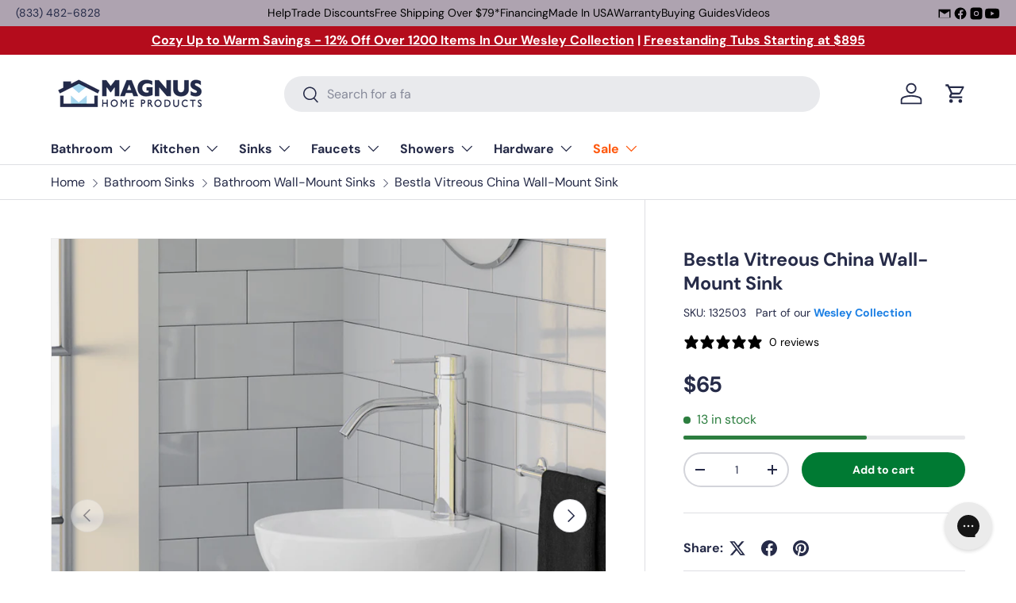

--- FILE ---
content_type: text/html; charset=utf-8
request_url: https://www.magnushomeproducts.com/products/bestla-vitreous-china-wall-mount-sink
body_size: 47062
content:
<!doctype html>
<html class="no-js" lang="en" dir="ltr">
<head><meta charset="utf-8">
<meta name="viewport" content="width=device-width,initial-scale=1">
<title>Bestla Vitreous China Wall-Mount Sink &ndash; Magnus Home Products</title><link rel="canonical" href="https://www.magnushomeproducts.com/products/bestla-vitreous-china-wall-mount-sink"><link rel="icon" href="//www.magnushomeproducts.com/cdn/shop/files/Magnus_Logo_Favicon_Google.png?crop=center&height=48&v=1738711139&width=48" type="image/png">
  <link rel="apple-touch-icon" href="//www.magnushomeproducts.com/cdn/shop/files/Magnus_Logo_Favicon_Google.png?crop=center&height=180&v=1738711139&width=180"><meta name="description" content="Secure your Bestla Vitreous China Wall-Mount Sink today and enjoy free shipping on all orders over $79. Exceptional quality and seamless shopping experience. Shop now!"><meta property="og:site_name" content="Magnus Home Products">
<meta property="og:url" content="https://www.magnushomeproducts.com/products/bestla-vitreous-china-wall-mount-sink">
<meta property="og:title" content="Bestla Vitreous China Wall-Mount Sink">
<meta property="og:type" content="product">
<meta property="og:description" content="Secure your Bestla Vitreous China Wall-Mount Sink today and enjoy free shipping on all orders over $79. Exceptional quality and seamless shopping experience. Shop now!"><meta property="og:image" content="http://www.magnushomeproducts.com/cdn/shop/products/bestla-vitreous-china-wall-mount-sink-14875948220479.png?crop=center&height=1200&v=1592973204&width=1200">
  <meta property="og:image:secure_url" content="https://www.magnushomeproducts.com/cdn/shop/products/bestla-vitreous-china-wall-mount-sink-14875948220479.png?crop=center&height=1200&v=1592973204&width=1200">
  <meta property="og:image:width" content="1000">
  <meta property="og:image:height" content="1000"><meta property="og:price:amount" content="65">
  <meta property="og:price:currency" content="USD"><meta name="twitter:card" content="summary_large_image">
<meta name="twitter:title" content="Bestla Vitreous China Wall-Mount Sink">
<meta name="twitter:description" content="Secure your Bestla Vitreous China Wall-Mount Sink today and enjoy free shipping on all orders over $79. Exceptional quality and seamless shopping experience. Shop now!">
<link rel="preload" href="//www.magnushomeproducts.com/cdn/shop/t/74/assets/main.css?v=71519040555706621311767110914" as="style"><style data-shopify>
@font-face {
  font-family: "DM Sans";
  font-weight: 400;
  font-style: normal;
  font-display: swap;
  src: url("//www.magnushomeproducts.com/cdn/fonts/dm_sans/dmsans_n4.ec80bd4dd7e1a334c969c265873491ae56018d72.woff2") format("woff2"),
       url("//www.magnushomeproducts.com/cdn/fonts/dm_sans/dmsans_n4.87bdd914d8a61247b911147ae68e754d695c58a6.woff") format("woff");
}
@font-face {
  font-family: "DM Sans";
  font-weight: 700;
  font-style: normal;
  font-display: swap;
  src: url("//www.magnushomeproducts.com/cdn/fonts/dm_sans/dmsans_n7.97e21d81502002291ea1de8aefb79170c6946ce5.woff2") format("woff2"),
       url("//www.magnushomeproducts.com/cdn/fonts/dm_sans/dmsans_n7.af5c214f5116410ca1d53a2090665620e78e2e1b.woff") format("woff");
}
@font-face {
  font-family: "DM Sans";
  font-weight: 400;
  font-style: italic;
  font-display: swap;
  src: url("//www.magnushomeproducts.com/cdn/fonts/dm_sans/dmsans_i4.b8fe05e69ee95d5a53155c346957d8cbf5081c1a.woff2") format("woff2"),
       url("//www.magnushomeproducts.com/cdn/fonts/dm_sans/dmsans_i4.403fe28ee2ea63e142575c0aa47684d65f8c23a0.woff") format("woff");
}
@font-face {
  font-family: "DM Sans";
  font-weight: 700;
  font-style: italic;
  font-display: swap;
  src: url("//www.magnushomeproducts.com/cdn/fonts/dm_sans/dmsans_i7.52b57f7d7342eb7255084623d98ab83fd96e7f9b.woff2") format("woff2"),
       url("//www.magnushomeproducts.com/cdn/fonts/dm_sans/dmsans_i7.d5e14ef18a1d4a8ce78a4187580b4eb1759c2eda.woff") format("woff");
}
@font-face {
  font-family: "DM Sans";
  font-weight: 700;
  font-style: normal;
  font-display: swap;
  src: url("//www.magnushomeproducts.com/cdn/fonts/dm_sans/dmsans_n7.97e21d81502002291ea1de8aefb79170c6946ce5.woff2") format("woff2"),
       url("//www.magnushomeproducts.com/cdn/fonts/dm_sans/dmsans_n7.af5c214f5116410ca1d53a2090665620e78e2e1b.woff") format("woff");
}
@font-face {
  font-family: "DM Sans";
  font-weight: 700;
  font-style: normal;
  font-display: swap;
  src: url("//www.magnushomeproducts.com/cdn/fonts/dm_sans/dmsans_n7.97e21d81502002291ea1de8aefb79170c6946ce5.woff2") format("woff2"),
       url("//www.magnushomeproducts.com/cdn/fonts/dm_sans/dmsans_n7.af5c214f5116410ca1d53a2090665620e78e2e1b.woff") format("woff");
}
:root {
      --bg-color: 255 255 255 / 1.0;
      --bg-color-og: 255 255 255 / 1.0;
      --heading-color: 38 43 72;
      --text-color: 38 43 72;
      --text-color-og: 38 43 72;
      --scrollbar-color: 38 43 72;
      --link-color: 38 43 72;
      --link-color-og: 38 43 72;
      --star-color: 255 159 28;--swatch-border-color-default: 212 213 218;
        --swatch-border-color-active: 147 149 164;
        --swatch-card-size: 24px;
        --swatch-variant-picker-size: 64px;--color-scheme-1-bg: 244 244 244 / 1.0;
      --color-scheme-1-grad: linear-gradient(180deg, rgba(244, 244, 244, 1), rgba(244, 244, 244, 1) 100%);
      --color-scheme-1-heading: 42 43 42;
      --color-scheme-1-text: 42 43 42;
      --color-scheme-1-btn-bg: 255 88 13;
      --color-scheme-1-btn-text: 255 255 255;
      --color-scheme-1-btn-bg-hover: 255 124 64;--color-scheme-2-bg: 42 43 42 / 1.0;
      --color-scheme-2-grad: linear-gradient(225deg, rgba(51, 59, 67, 0.88) 8%, rgba(41, 47, 54, 1) 56%, rgba(20, 20, 20, 1) 92%);
      --color-scheme-2-heading: 255 88 13;
      --color-scheme-2-text: 255 255 255;
      --color-scheme-2-btn-bg: 255 88 13;
      --color-scheme-2-btn-text: 9 3 2;
      --color-scheme-2-btn-bg-hover: 233 80 12;--color-scheme-3-bg: 255 88 13 / 1.0;
      --color-scheme-3-grad: linear-gradient(46deg, rgba(234, 73, 0, 1) 8%, rgba(234, 73, 0, 1) 32%, rgba(255, 88, 13, 0.88) 92%);
      --color-scheme-3-heading: 255 255 255;
      --color-scheme-3-text: 255 255 255;
      --color-scheme-3-btn-bg: 42 43 42;
      --color-scheme-3-btn-text: 255 255 255;
      --color-scheme-3-btn-bg-hover: 82 83 82;

      --drawer-bg-color: 255 255 255 / 1.0;
      --drawer-text-color: 42 43 42;

      --panel-bg-color: 244 244 244 / 1.0;
      --panel-heading-color: 42 43 42;
      --panel-text-color: 42 43 42;

      --in-stock-text-color: 44 126 63;
      --low-stock-text-color: 210 134 26;
      --very-low-stock-text-color: 180 12 28;
      --no-stock-text-color: 42 43 42;
      --no-stock-backordered-text-color: 42 43 42;

      --error-bg-color: 252 237 238;
      --error-text-color: 180 12 28;
      --success-bg-color: 232 246 234;
      --success-text-color: 44 126 63;
      --info-bg-color: 228 237 250;
      --info-text-color: 26 102 210;

      --heading-font-family: "DM Sans", sans-serif;
      --heading-font-style: normal;
      --heading-font-weight: 700;
      --heading-scale-start: 4;

      --navigation-font-family: "DM Sans", sans-serif;
      --navigation-font-style: normal;
      --navigation-font-weight: 700;--heading-text-transform: none;
--subheading-text-transform: none;
      --body-font-family: "DM Sans", sans-serif;
      --body-font-style: normal;
      --body-font-weight: 400;
      --body-font-size: 16;

      --section-gap: 32;
      --heading-gap: calc(8 * var(--space-unit));--heading-gap: calc(6 * var(--space-unit));--grid-column-gap: 20px;--btn-bg-color: 0 122 51;
      --btn-bg-hover-color: 41 154 89;
      --btn-text-color: 255 255 255;
      --btn-bg-color-og: 0 122 51;
      --btn-text-color-og: 255 255 255;
      --btn-alt-bg-color: 255 255 255;
      --btn-alt-bg-alpha: 1.0;
      --btn-alt-text-color: 42 43 42;
      --btn-border-width: 2px;
      --btn-padding-y: 12px;

      
      --btn-border-radius: 28px;
      

      --btn-lg-border-radius: 50%;
      --btn-icon-border-radius: 50%;
      --input-with-btn-inner-radius: var(--btn-border-radius);

      --input-bg-color: 255 255 255 / 1.0;
      --input-text-color: 38 43 72;
      --input-border-width: 2px;
      --input-border-radius: 26px;
      --textarea-border-radius: 12px;
      --input-border-radius: 28px;
      --input-lg-border-radius: 34px;
      --input-bg-color-diff-3: #f7f7f7;
      --input-bg-color-diff-6: #f0f0f0;

      --modal-border-radius: 16px;
      --modal-overlay-color: 0 0 0;
      --modal-overlay-opacity: 0.4;
      --drawer-border-radius: 16px;
      --overlay-border-radius: 0px;

      --custom-label-bg-color: 255 88 13 / 1.0;
      --custom-label-text-color: 255 255 255 / 1.0;--sale-label-bg-color: 170 17 85 / 1.0;
      --sale-label-text-color: 255 255 255 / 1.0;--sold-out-label-bg-color: 42 43 42 / 1.0;
      --sold-out-label-text-color: 255 255 255 / 1.0;--new-label-bg-color: 127 184 0 / 1.0;
      --new-label-text-color: 255 255 255 / 1.0;--preorder-label-bg-color: 0 166 237 / 1.0;
      --preorder-label-text-color: 255 255 255 / 1.0;

      --collection-label-color: 0 126 18 / 1.0;

      --page-width: 1440px;
      --gutter-sm: 20px;
      --gutter-md: 32px;
      --gutter-lg: 64px;

      --payment-terms-bg-color: #ffffff;

      --coll-card-bg-color: #f7f7f7;
      --coll-card-border-color: #f2f2f2;

      --card-highlight-bg-color: #ffffff;
      --card-highlight-text-color: 9 3 2;
      --card-highlight-border-color: #ff580d;--card-bg-color: #f4f4f4;
      --card-text-color: 38 38 43;
      --card-border-color: #f2f2f2;--blend-bg-color: #f4f4f4;
        
          --aos-animate-duration: 0.6s;
        

        
          --aos-min-width: 0;
        
      

      --reading-width: 48em;
    }

    @media (max-width: 769px) {
      :root {
        --reading-width: 36em;
      }
    }
  </style><link rel="stylesheet" href="//www.magnushomeproducts.com/cdn/shop/t/74/assets/main.css?v=71519040555706621311767110914">
  <script src="//www.magnushomeproducts.com/cdn/shop/t/74/assets/main.js?v=102719207125010519441767110914" defer="defer"></script><link rel="preload" href="//www.magnushomeproducts.com/cdn/fonts/dm_sans/dmsans_n4.ec80bd4dd7e1a334c969c265873491ae56018d72.woff2" as="font" type="font/woff2" crossorigin fetchpriority="high"><link rel="preload" href="//www.magnushomeproducts.com/cdn/fonts/dm_sans/dmsans_n7.97e21d81502002291ea1de8aefb79170c6946ce5.woff2" as="font" type="font/woff2" crossorigin fetchpriority="high"><script>window.performance && window.performance.mark && window.performance.mark('shopify.content_for_header.start');</script><meta id="shopify-digital-wallet" name="shopify-digital-wallet" content="/19607081/digital_wallets/dialog">
<meta name="shopify-checkout-api-token" content="0c3d038d48783cf83b3ea0cadc628ef6">
<meta id="in-context-paypal-metadata" data-shop-id="19607081" data-venmo-supported="false" data-environment="production" data-locale="en_US" data-paypal-v4="true" data-currency="USD">
<link rel="alternate" type="application/json+oembed" href="https://www.magnushomeproducts.com/products/bestla-vitreous-china-wall-mount-sink.oembed">
<script async="async" src="/checkouts/internal/preloads.js?locale=en-US"></script>
<link rel="preconnect" href="https://shop.app" crossorigin="anonymous">
<script async="async" src="https://shop.app/checkouts/internal/preloads.js?locale=en-US&shop_id=19607081" crossorigin="anonymous"></script>
<script id="shopify-features" type="application/json">{"accessToken":"0c3d038d48783cf83b3ea0cadc628ef6","betas":["rich-media-storefront-analytics"],"domain":"www.magnushomeproducts.com","predictiveSearch":true,"shopId":19607081,"locale":"en"}</script>
<script>var Shopify = Shopify || {};
Shopify.shop = "mmlh.myshopify.com";
Shopify.locale = "en";
Shopify.currency = {"active":"USD","rate":"1.0"};
Shopify.country = "US";
Shopify.theme = {"name":"Enterprise","id":147377455298,"schema_name":"Enterprise","schema_version":"2.1.0","theme_store_id":1657,"role":"main"};
Shopify.theme.handle = "null";
Shopify.theme.style = {"id":null,"handle":null};
Shopify.cdnHost = "www.magnushomeproducts.com/cdn";
Shopify.routes = Shopify.routes || {};
Shopify.routes.root = "/";</script>
<script type="module">!function(o){(o.Shopify=o.Shopify||{}).modules=!0}(window);</script>
<script>!function(o){function n(){var o=[];function n(){o.push(Array.prototype.slice.apply(arguments))}return n.q=o,n}var t=o.Shopify=o.Shopify||{};t.loadFeatures=n(),t.autoloadFeatures=n()}(window);</script>
<script>
  window.ShopifyPay = window.ShopifyPay || {};
  window.ShopifyPay.apiHost = "shop.app\/pay";
  window.ShopifyPay.redirectState = null;
</script>
<script id="shop-js-analytics" type="application/json">{"pageType":"product"}</script>
<script defer="defer" async type="module" src="//www.magnushomeproducts.com/cdn/shopifycloud/shop-js/modules/v2/client.init-shop-cart-sync_C5BV16lS.en.esm.js"></script>
<script defer="defer" async type="module" src="//www.magnushomeproducts.com/cdn/shopifycloud/shop-js/modules/v2/chunk.common_CygWptCX.esm.js"></script>
<script type="module">
  await import("//www.magnushomeproducts.com/cdn/shopifycloud/shop-js/modules/v2/client.init-shop-cart-sync_C5BV16lS.en.esm.js");
await import("//www.magnushomeproducts.com/cdn/shopifycloud/shop-js/modules/v2/chunk.common_CygWptCX.esm.js");

  window.Shopify.SignInWithShop?.initShopCartSync?.({"fedCMEnabled":true,"windoidEnabled":true});

</script>
<script defer="defer" async type="module" src="//www.magnushomeproducts.com/cdn/shopifycloud/shop-js/modules/v2/client.payment-terms_CZxnsJam.en.esm.js"></script>
<script defer="defer" async type="module" src="//www.magnushomeproducts.com/cdn/shopifycloud/shop-js/modules/v2/chunk.common_CygWptCX.esm.js"></script>
<script defer="defer" async type="module" src="//www.magnushomeproducts.com/cdn/shopifycloud/shop-js/modules/v2/chunk.modal_D71HUcav.esm.js"></script>
<script type="module">
  await import("//www.magnushomeproducts.com/cdn/shopifycloud/shop-js/modules/v2/client.payment-terms_CZxnsJam.en.esm.js");
await import("//www.magnushomeproducts.com/cdn/shopifycloud/shop-js/modules/v2/chunk.common_CygWptCX.esm.js");
await import("//www.magnushomeproducts.com/cdn/shopifycloud/shop-js/modules/v2/chunk.modal_D71HUcav.esm.js");

  
</script>
<script>
  window.Shopify = window.Shopify || {};
  if (!window.Shopify.featureAssets) window.Shopify.featureAssets = {};
  window.Shopify.featureAssets['shop-js'] = {"shop-cart-sync":["modules/v2/client.shop-cart-sync_ZFArdW7E.en.esm.js","modules/v2/chunk.common_CygWptCX.esm.js"],"init-fed-cm":["modules/v2/client.init-fed-cm_CmiC4vf6.en.esm.js","modules/v2/chunk.common_CygWptCX.esm.js"],"shop-button":["modules/v2/client.shop-button_tlx5R9nI.en.esm.js","modules/v2/chunk.common_CygWptCX.esm.js"],"shop-cash-offers":["modules/v2/client.shop-cash-offers_DOA2yAJr.en.esm.js","modules/v2/chunk.common_CygWptCX.esm.js","modules/v2/chunk.modal_D71HUcav.esm.js"],"init-windoid":["modules/v2/client.init-windoid_sURxWdc1.en.esm.js","modules/v2/chunk.common_CygWptCX.esm.js"],"shop-toast-manager":["modules/v2/client.shop-toast-manager_ClPi3nE9.en.esm.js","modules/v2/chunk.common_CygWptCX.esm.js"],"init-shop-email-lookup-coordinator":["modules/v2/client.init-shop-email-lookup-coordinator_B8hsDcYM.en.esm.js","modules/v2/chunk.common_CygWptCX.esm.js"],"init-shop-cart-sync":["modules/v2/client.init-shop-cart-sync_C5BV16lS.en.esm.js","modules/v2/chunk.common_CygWptCX.esm.js"],"avatar":["modules/v2/client.avatar_BTnouDA3.en.esm.js"],"pay-button":["modules/v2/client.pay-button_FdsNuTd3.en.esm.js","modules/v2/chunk.common_CygWptCX.esm.js"],"init-customer-accounts":["modules/v2/client.init-customer-accounts_DxDtT_ad.en.esm.js","modules/v2/client.shop-login-button_C5VAVYt1.en.esm.js","modules/v2/chunk.common_CygWptCX.esm.js","modules/v2/chunk.modal_D71HUcav.esm.js"],"init-shop-for-new-customer-accounts":["modules/v2/client.init-shop-for-new-customer-accounts_ChsxoAhi.en.esm.js","modules/v2/client.shop-login-button_C5VAVYt1.en.esm.js","modules/v2/chunk.common_CygWptCX.esm.js","modules/v2/chunk.modal_D71HUcav.esm.js"],"shop-login-button":["modules/v2/client.shop-login-button_C5VAVYt1.en.esm.js","modules/v2/chunk.common_CygWptCX.esm.js","modules/v2/chunk.modal_D71HUcav.esm.js"],"init-customer-accounts-sign-up":["modules/v2/client.init-customer-accounts-sign-up_CPSyQ0Tj.en.esm.js","modules/v2/client.shop-login-button_C5VAVYt1.en.esm.js","modules/v2/chunk.common_CygWptCX.esm.js","modules/v2/chunk.modal_D71HUcav.esm.js"],"shop-follow-button":["modules/v2/client.shop-follow-button_Cva4Ekp9.en.esm.js","modules/v2/chunk.common_CygWptCX.esm.js","modules/v2/chunk.modal_D71HUcav.esm.js"],"checkout-modal":["modules/v2/client.checkout-modal_BPM8l0SH.en.esm.js","modules/v2/chunk.common_CygWptCX.esm.js","modules/v2/chunk.modal_D71HUcav.esm.js"],"lead-capture":["modules/v2/client.lead-capture_Bi8yE_yS.en.esm.js","modules/v2/chunk.common_CygWptCX.esm.js","modules/v2/chunk.modal_D71HUcav.esm.js"],"shop-login":["modules/v2/client.shop-login_D6lNrXab.en.esm.js","modules/v2/chunk.common_CygWptCX.esm.js","modules/v2/chunk.modal_D71HUcav.esm.js"],"payment-terms":["modules/v2/client.payment-terms_CZxnsJam.en.esm.js","modules/v2/chunk.common_CygWptCX.esm.js","modules/v2/chunk.modal_D71HUcav.esm.js"]};
</script>
<script>(function() {
  var isLoaded = false;
  function asyncLoad() {
    if (isLoaded) return;
    isLoaded = true;
    var urls = ["https:\/\/config.gorgias.chat\/bundle-loader\/01GYCCM05V26Y0NFTHPPS3RGRV?source=shopify1click\u0026shop=mmlh.myshopify.com","https:\/\/static.klaviyo.com\/onsite\/js\/klaviyo.js?company_id=SinSus\u0026shop=mmlh.myshopify.com","https:\/\/api.preproduct.io\/preproduct-embed.js?shop=mmlh.myshopify.com","\/\/cdn.shopify.com\/proxy\/f14b446da9f0f42aef8deb47be3a2dabee95387f5e6e5f75d54c8dbcc6ee2a4f\/s3-us-west-2.amazonaws.com\/jsstore\/a\/X2JHJMD0\/reids.js?shop=mmlh.myshopify.com\u0026sp-cache-control=cHVibGljLCBtYXgtYWdlPTkwMA","\/\/cdn.shopify.com\/proxy\/bc62b8f214ef09dd9820cd6298a75ce7037acb72cd6f8bca90d7239948635b85\/app.retention.com\/shopify\/shopify_app_add_to_cart_script.js?shop=mmlh.myshopify.com\u0026sp-cache-control=cHVibGljLCBtYXgtYWdlPTkwMA","https:\/\/cdn.9gtb.com\/loader.js?g_cvt_id=ee546c2e-b576-4d43-b1fe-f859f0ee629d\u0026shop=mmlh.myshopify.com"];
    for (var i = 0; i < urls.length; i++) {
      var s = document.createElement('script');
      s.type = 'text/javascript';
      s.async = true;
      s.src = urls[i];
      var x = document.getElementsByTagName('script')[0];
      x.parentNode.insertBefore(s, x);
    }
  };
  if(window.attachEvent) {
    window.attachEvent('onload', asyncLoad);
  } else {
    window.addEventListener('load', asyncLoad, false);
  }
})();</script>
<script id="__st">var __st={"a":19607081,"offset":-18000,"reqid":"2814c185-5198-4d4f-94f1-8ea92c474d79-1768794716","pageurl":"www.magnushomeproducts.com\/products\/bestla-vitreous-china-wall-mount-sink","u":"4c252e9a0e31","p":"product","rtyp":"product","rid":4438322839615};</script>
<script>window.ShopifyPaypalV4VisibilityTracking = true;</script>
<script id="captcha-bootstrap">!function(){'use strict';const t='contact',e='account',n='new_comment',o=[[t,t],['blogs',n],['comments',n],[t,'customer']],c=[[e,'customer_login'],[e,'guest_login'],[e,'recover_customer_password'],[e,'create_customer']],r=t=>t.map((([t,e])=>`form[action*='/${t}']:not([data-nocaptcha='true']) input[name='form_type'][value='${e}']`)).join(','),a=t=>()=>t?[...document.querySelectorAll(t)].map((t=>t.form)):[];function s(){const t=[...o],e=r(t);return a(e)}const i='password',u='form_key',d=['recaptcha-v3-token','g-recaptcha-response','h-captcha-response',i],f=()=>{try{return window.sessionStorage}catch{return}},m='__shopify_v',_=t=>t.elements[u];function p(t,e,n=!1){try{const o=window.sessionStorage,c=JSON.parse(o.getItem(e)),{data:r}=function(t){const{data:e,action:n}=t;return t[m]||n?{data:e,action:n}:{data:t,action:n}}(c);for(const[e,n]of Object.entries(r))t.elements[e]&&(t.elements[e].value=n);n&&o.removeItem(e)}catch(o){console.error('form repopulation failed',{error:o})}}const l='form_type',E='cptcha';function T(t){t.dataset[E]=!0}const w=window,h=w.document,L='Shopify',v='ce_forms',y='captcha';let A=!1;((t,e)=>{const n=(g='f06e6c50-85a8-45c8-87d0-21a2b65856fe',I='https://cdn.shopify.com/shopifycloud/storefront-forms-hcaptcha/ce_storefront_forms_captcha_hcaptcha.v1.5.2.iife.js',D={infoText:'Protected by hCaptcha',privacyText:'Privacy',termsText:'Terms'},(t,e,n)=>{const o=w[L][v],c=o.bindForm;if(c)return c(t,g,e,D).then(n);var r;o.q.push([[t,g,e,D],n]),r=I,A||(h.body.append(Object.assign(h.createElement('script'),{id:'captcha-provider',async:!0,src:r})),A=!0)});var g,I,D;w[L]=w[L]||{},w[L][v]=w[L][v]||{},w[L][v].q=[],w[L][y]=w[L][y]||{},w[L][y].protect=function(t,e){n(t,void 0,e),T(t)},Object.freeze(w[L][y]),function(t,e,n,w,h,L){const[v,y,A,g]=function(t,e,n){const i=e?o:[],u=t?c:[],d=[...i,...u],f=r(d),m=r(i),_=r(d.filter((([t,e])=>n.includes(e))));return[a(f),a(m),a(_),s()]}(w,h,L),I=t=>{const e=t.target;return e instanceof HTMLFormElement?e:e&&e.form},D=t=>v().includes(t);t.addEventListener('submit',(t=>{const e=I(t);if(!e)return;const n=D(e)&&!e.dataset.hcaptchaBound&&!e.dataset.recaptchaBound,o=_(e),c=g().includes(e)&&(!o||!o.value);(n||c)&&t.preventDefault(),c&&!n&&(function(t){try{if(!f())return;!function(t){const e=f();if(!e)return;const n=_(t);if(!n)return;const o=n.value;o&&e.removeItem(o)}(t);const e=Array.from(Array(32),(()=>Math.random().toString(36)[2])).join('');!function(t,e){_(t)||t.append(Object.assign(document.createElement('input'),{type:'hidden',name:u})),t.elements[u].value=e}(t,e),function(t,e){const n=f();if(!n)return;const o=[...t.querySelectorAll(`input[type='${i}']`)].map((({name:t})=>t)),c=[...d,...o],r={};for(const[a,s]of new FormData(t).entries())c.includes(a)||(r[a]=s);n.setItem(e,JSON.stringify({[m]:1,action:t.action,data:r}))}(t,e)}catch(e){console.error('failed to persist form',e)}}(e),e.submit())}));const S=(t,e)=>{t&&!t.dataset[E]&&(n(t,e.some((e=>e===t))),T(t))};for(const o of['focusin','change'])t.addEventListener(o,(t=>{const e=I(t);D(e)&&S(e,y())}));const B=e.get('form_key'),M=e.get(l),P=B&&M;t.addEventListener('DOMContentLoaded',(()=>{const t=y();if(P)for(const e of t)e.elements[l].value===M&&p(e,B);[...new Set([...A(),...v().filter((t=>'true'===t.dataset.shopifyCaptcha))])].forEach((e=>S(e,t)))}))}(h,new URLSearchParams(w.location.search),n,t,e,['guest_login'])})(!0,!0)}();</script>
<script integrity="sha256-4kQ18oKyAcykRKYeNunJcIwy7WH5gtpwJnB7kiuLZ1E=" data-source-attribution="shopify.loadfeatures" defer="defer" src="//www.magnushomeproducts.com/cdn/shopifycloud/storefront/assets/storefront/load_feature-a0a9edcb.js" crossorigin="anonymous"></script>
<script crossorigin="anonymous" defer="defer" src="//www.magnushomeproducts.com/cdn/shopifycloud/storefront/assets/shopify_pay/storefront-65b4c6d7.js?v=20250812"></script>
<script data-source-attribution="shopify.dynamic_checkout.dynamic.init">var Shopify=Shopify||{};Shopify.PaymentButton=Shopify.PaymentButton||{isStorefrontPortableWallets:!0,init:function(){window.Shopify.PaymentButton.init=function(){};var t=document.createElement("script");t.src="https://www.magnushomeproducts.com/cdn/shopifycloud/portable-wallets/latest/portable-wallets.en.js",t.type="module",document.head.appendChild(t)}};
</script>
<script data-source-attribution="shopify.dynamic_checkout.buyer_consent">
  function portableWalletsHideBuyerConsent(e){var t=document.getElementById("shopify-buyer-consent"),n=document.getElementById("shopify-subscription-policy-button");t&&n&&(t.classList.add("hidden"),t.setAttribute("aria-hidden","true"),n.removeEventListener("click",e))}function portableWalletsShowBuyerConsent(e){var t=document.getElementById("shopify-buyer-consent"),n=document.getElementById("shopify-subscription-policy-button");t&&n&&(t.classList.remove("hidden"),t.removeAttribute("aria-hidden"),n.addEventListener("click",e))}window.Shopify?.PaymentButton&&(window.Shopify.PaymentButton.hideBuyerConsent=portableWalletsHideBuyerConsent,window.Shopify.PaymentButton.showBuyerConsent=portableWalletsShowBuyerConsent);
</script>
<script data-source-attribution="shopify.dynamic_checkout.cart.bootstrap">document.addEventListener("DOMContentLoaded",(function(){function t(){return document.querySelector("shopify-accelerated-checkout-cart, shopify-accelerated-checkout")}if(t())Shopify.PaymentButton.init();else{new MutationObserver((function(e,n){t()&&(Shopify.PaymentButton.init(),n.disconnect())})).observe(document.body,{childList:!0,subtree:!0})}}));
</script>
<link id="shopify-accelerated-checkout-styles" rel="stylesheet" media="screen" href="https://www.magnushomeproducts.com/cdn/shopifycloud/portable-wallets/latest/accelerated-checkout-backwards-compat.css" crossorigin="anonymous">
<style id="shopify-accelerated-checkout-cart">
        #shopify-buyer-consent {
  margin-top: 1em;
  display: inline-block;
  width: 100%;
}

#shopify-buyer-consent.hidden {
  display: none;
}

#shopify-subscription-policy-button {
  background: none;
  border: none;
  padding: 0;
  text-decoration: underline;
  font-size: inherit;
  cursor: pointer;
}

#shopify-subscription-policy-button::before {
  box-shadow: none;
}

      </style>
<script id="sections-script" data-sections="header,footer" defer="defer" src="//www.magnushomeproducts.com/cdn/shop/t/74/compiled_assets/scripts.js?96964"></script>
<script>window.performance && window.performance.mark && window.performance.mark('shopify.content_for_header.end');</script>

    <script src="//www.magnushomeproducts.com/cdn/shop/t/74/assets/animate-on-scroll.js?v=15249566486942820451767110914" defer="defer"></script>
    <link rel="stylesheet" href="//www.magnushomeproducts.com/cdn/shop/t/74/assets/animate-on-scroll.css?v=116194678796051782541767110914">
  

  <script>document.documentElement.className = document.documentElement.className.replace('no-js', 'js');</script><!-- CC Custom Head Start --><!-- CC Custom Head End --><!-- BEGIN app block: shopify://apps/klaviyo-email-marketing-sms/blocks/klaviyo-onsite-embed/2632fe16-c075-4321-a88b-50b567f42507 -->












  <script async src="https://static.klaviyo.com/onsite/js/SinSus/klaviyo.js?company_id=SinSus"></script>
  <script>!function(){if(!window.klaviyo){window._klOnsite=window._klOnsite||[];try{window.klaviyo=new Proxy({},{get:function(n,i){return"push"===i?function(){var n;(n=window._klOnsite).push.apply(n,arguments)}:function(){for(var n=arguments.length,o=new Array(n),w=0;w<n;w++)o[w]=arguments[w];var t="function"==typeof o[o.length-1]?o.pop():void 0,e=new Promise((function(n){window._klOnsite.push([i].concat(o,[function(i){t&&t(i),n(i)}]))}));return e}}})}catch(n){window.klaviyo=window.klaviyo||[],window.klaviyo.push=function(){var n;(n=window._klOnsite).push.apply(n,arguments)}}}}();</script>

  
    <script id="viewed_product">
      if (item == null) {
        var _learnq = _learnq || [];

        var MetafieldReviews = null
        var MetafieldYotpoRating = null
        var MetafieldYotpoCount = null
        var MetafieldLooxRating = null
        var MetafieldLooxCount = null
        var okendoProduct = null
        var okendoProductReviewCount = null
        var okendoProductReviewAverageValue = null
        try {
          // The following fields are used for Customer Hub recently viewed in order to add reviews.
          // This information is not part of __kla_viewed. Instead, it is part of __kla_viewed_reviewed_items
          MetafieldReviews = {};
          MetafieldYotpoRating = null
          MetafieldYotpoCount = null
          MetafieldLooxRating = null
          MetafieldLooxCount = null

          okendoProduct = null
          // If the okendo metafield is not legacy, it will error, which then requires the new json formatted data
          if (okendoProduct && 'error' in okendoProduct) {
            okendoProduct = null
          }
          okendoProductReviewCount = okendoProduct ? okendoProduct.reviewCount : null
          okendoProductReviewAverageValue = okendoProduct ? okendoProduct.reviewAverageValue : null
        } catch (error) {
          console.error('Error in Klaviyo onsite reviews tracking:', error);
        }

        var item = {
          Name: "Bestla Vitreous China Wall-Mount Sink",
          ProductID: 4438322839615,
          Categories: ["All Bathroom","All Sinks","Bathroom Sinks","Bathroom Wall-Mount Sinks","Best selling products","New Arrivals","PROMO ELIGIBLE","Wesley","Wesley Collection - Bathroom Sinks","Wesley Sale"],
          ImageURL: "https://www.magnushomeproducts.com/cdn/shop/products/bestla-vitreous-china-wall-mount-sink-14875948220479_grande.png?v=1592973204",
          URL: "https://www.magnushomeproducts.com/products/bestla-vitreous-china-wall-mount-sink",
          Brand: "Wesley",
          Price: "$65",
          Value: "65",
          CompareAtPrice: "$0"
        };
        _learnq.push(['track', 'Viewed Product', item]);
        _learnq.push(['trackViewedItem', {
          Title: item.Name,
          ItemId: item.ProductID,
          Categories: item.Categories,
          ImageUrl: item.ImageURL,
          Url: item.URL,
          Metadata: {
            Brand: item.Brand,
            Price: item.Price,
            Value: item.Value,
            CompareAtPrice: item.CompareAtPrice
          },
          metafields:{
            reviews: MetafieldReviews,
            yotpo:{
              rating: MetafieldYotpoRating,
              count: MetafieldYotpoCount,
            },
            loox:{
              rating: MetafieldLooxRating,
              count: MetafieldLooxCount,
            },
            okendo: {
              rating: okendoProductReviewAverageValue,
              count: okendoProductReviewCount,
            }
          }
        }]);
      }
    </script>
  




  <script>
    window.klaviyoReviewsProductDesignMode = false
  </script>







<!-- END app block --><!-- BEGIN app block: shopify://apps/stape-conversion-tracking/blocks/gtm/7e13c847-7971-409d-8fe0-29ec14d5f048 --><script>
  window.lsData = {};
  window.dataLayer = window.dataLayer || [];
  window.addEventListener("message", (event) => {
    if (event.data?.event) {
      window.dataLayer.push(event.data);
    }
  });
  window.dataShopStape = {
    shop: "www.magnushomeproducts.com",
    shopId: "19607081",
  }
</script>

<!-- END app block --><script src="https://cdn.shopify.com/extensions/019b7cd0-6587-73c3-9937-bcc2249fa2c4/lb-upsell-227/assets/lb-selleasy.js" type="text/javascript" defer="defer"></script>
<script src="https://cdn.shopify.com/extensions/019b8ed3-90b4-7b95-8e01-aa6b35f1be2e/stape-remix-29/assets/widget.js" type="text/javascript" defer="defer"></script>
<link href="https://monorail-edge.shopifysvc.com" rel="dns-prefetch">
<script>(function(){if ("sendBeacon" in navigator && "performance" in window) {try {var session_token_from_headers = performance.getEntriesByType('navigation')[0].serverTiming.find(x => x.name == '_s').description;} catch {var session_token_from_headers = undefined;}var session_cookie_matches = document.cookie.match(/_shopify_s=([^;]*)/);var session_token_from_cookie = session_cookie_matches && session_cookie_matches.length === 2 ? session_cookie_matches[1] : "";var session_token = session_token_from_headers || session_token_from_cookie || "";function handle_abandonment_event(e) {var entries = performance.getEntries().filter(function(entry) {return /monorail-edge.shopifysvc.com/.test(entry.name);});if (!window.abandonment_tracked && entries.length === 0) {window.abandonment_tracked = true;var currentMs = Date.now();var navigation_start = performance.timing.navigationStart;var payload = {shop_id: 19607081,url: window.location.href,navigation_start,duration: currentMs - navigation_start,session_token,page_type: "product"};window.navigator.sendBeacon("https://monorail-edge.shopifysvc.com/v1/produce", JSON.stringify({schema_id: "online_store_buyer_site_abandonment/1.1",payload: payload,metadata: {event_created_at_ms: currentMs,event_sent_at_ms: currentMs}}));}}window.addEventListener('pagehide', handle_abandonment_event);}}());</script>
<script id="web-pixels-manager-setup">(function e(e,d,r,n,o){if(void 0===o&&(o={}),!Boolean(null===(a=null===(i=window.Shopify)||void 0===i?void 0:i.analytics)||void 0===a?void 0:a.replayQueue)){var i,a;window.Shopify=window.Shopify||{};var t=window.Shopify;t.analytics=t.analytics||{};var s=t.analytics;s.replayQueue=[],s.publish=function(e,d,r){return s.replayQueue.push([e,d,r]),!0};try{self.performance.mark("wpm:start")}catch(e){}var l=function(){var e={modern:/Edge?\/(1{2}[4-9]|1[2-9]\d|[2-9]\d{2}|\d{4,})\.\d+(\.\d+|)|Firefox\/(1{2}[4-9]|1[2-9]\d|[2-9]\d{2}|\d{4,})\.\d+(\.\d+|)|Chrom(ium|e)\/(9{2}|\d{3,})\.\d+(\.\d+|)|(Maci|X1{2}).+ Version\/(15\.\d+|(1[6-9]|[2-9]\d|\d{3,})\.\d+)([,.]\d+|)( \(\w+\)|)( Mobile\/\w+|) Safari\/|Chrome.+OPR\/(9{2}|\d{3,})\.\d+\.\d+|(CPU[ +]OS|iPhone[ +]OS|CPU[ +]iPhone|CPU IPhone OS|CPU iPad OS)[ +]+(15[._]\d+|(1[6-9]|[2-9]\d|\d{3,})[._]\d+)([._]\d+|)|Android:?[ /-](13[3-9]|1[4-9]\d|[2-9]\d{2}|\d{4,})(\.\d+|)(\.\d+|)|Android.+Firefox\/(13[5-9]|1[4-9]\d|[2-9]\d{2}|\d{4,})\.\d+(\.\d+|)|Android.+Chrom(ium|e)\/(13[3-9]|1[4-9]\d|[2-9]\d{2}|\d{4,})\.\d+(\.\d+|)|SamsungBrowser\/([2-9]\d|\d{3,})\.\d+/,legacy:/Edge?\/(1[6-9]|[2-9]\d|\d{3,})\.\d+(\.\d+|)|Firefox\/(5[4-9]|[6-9]\d|\d{3,})\.\d+(\.\d+|)|Chrom(ium|e)\/(5[1-9]|[6-9]\d|\d{3,})\.\d+(\.\d+|)([\d.]+$|.*Safari\/(?![\d.]+ Edge\/[\d.]+$))|(Maci|X1{2}).+ Version\/(10\.\d+|(1[1-9]|[2-9]\d|\d{3,})\.\d+)([,.]\d+|)( \(\w+\)|)( Mobile\/\w+|) Safari\/|Chrome.+OPR\/(3[89]|[4-9]\d|\d{3,})\.\d+\.\d+|(CPU[ +]OS|iPhone[ +]OS|CPU[ +]iPhone|CPU IPhone OS|CPU iPad OS)[ +]+(10[._]\d+|(1[1-9]|[2-9]\d|\d{3,})[._]\d+)([._]\d+|)|Android:?[ /-](13[3-9]|1[4-9]\d|[2-9]\d{2}|\d{4,})(\.\d+|)(\.\d+|)|Mobile Safari.+OPR\/([89]\d|\d{3,})\.\d+\.\d+|Android.+Firefox\/(13[5-9]|1[4-9]\d|[2-9]\d{2}|\d{4,})\.\d+(\.\d+|)|Android.+Chrom(ium|e)\/(13[3-9]|1[4-9]\d|[2-9]\d{2}|\d{4,})\.\d+(\.\d+|)|Android.+(UC? ?Browser|UCWEB|U3)[ /]?(15\.([5-9]|\d{2,})|(1[6-9]|[2-9]\d|\d{3,})\.\d+)\.\d+|SamsungBrowser\/(5\.\d+|([6-9]|\d{2,})\.\d+)|Android.+MQ{2}Browser\/(14(\.(9|\d{2,})|)|(1[5-9]|[2-9]\d|\d{3,})(\.\d+|))(\.\d+|)|K[Aa][Ii]OS\/(3\.\d+|([4-9]|\d{2,})\.\d+)(\.\d+|)/},d=e.modern,r=e.legacy,n=navigator.userAgent;return n.match(d)?"modern":n.match(r)?"legacy":"unknown"}(),u="modern"===l?"modern":"legacy",c=(null!=n?n:{modern:"",legacy:""})[u],f=function(e){return[e.baseUrl,"/wpm","/b",e.hashVersion,"modern"===e.buildTarget?"m":"l",".js"].join("")}({baseUrl:d,hashVersion:r,buildTarget:u}),m=function(e){var d=e.version,r=e.bundleTarget,n=e.surface,o=e.pageUrl,i=e.monorailEndpoint;return{emit:function(e){var a=e.status,t=e.errorMsg,s=(new Date).getTime(),l=JSON.stringify({metadata:{event_sent_at_ms:s},events:[{schema_id:"web_pixels_manager_load/3.1",payload:{version:d,bundle_target:r,page_url:o,status:a,surface:n,error_msg:t},metadata:{event_created_at_ms:s}}]});if(!i)return console&&console.warn&&console.warn("[Web Pixels Manager] No Monorail endpoint provided, skipping logging."),!1;try{return self.navigator.sendBeacon.bind(self.navigator)(i,l)}catch(e){}var u=new XMLHttpRequest;try{return u.open("POST",i,!0),u.setRequestHeader("Content-Type","text/plain"),u.send(l),!0}catch(e){return console&&console.warn&&console.warn("[Web Pixels Manager] Got an unhandled error while logging to Monorail."),!1}}}}({version:r,bundleTarget:l,surface:e.surface,pageUrl:self.location.href,monorailEndpoint:e.monorailEndpoint});try{o.browserTarget=l,function(e){var d=e.src,r=e.async,n=void 0===r||r,o=e.onload,i=e.onerror,a=e.sri,t=e.scriptDataAttributes,s=void 0===t?{}:t,l=document.createElement("script"),u=document.querySelector("head"),c=document.querySelector("body");if(l.async=n,l.src=d,a&&(l.integrity=a,l.crossOrigin="anonymous"),s)for(var f in s)if(Object.prototype.hasOwnProperty.call(s,f))try{l.dataset[f]=s[f]}catch(e){}if(o&&l.addEventListener("load",o),i&&l.addEventListener("error",i),u)u.appendChild(l);else{if(!c)throw new Error("Did not find a head or body element to append the script");c.appendChild(l)}}({src:f,async:!0,onload:function(){if(!function(){var e,d;return Boolean(null===(d=null===(e=window.Shopify)||void 0===e?void 0:e.analytics)||void 0===d?void 0:d.initialized)}()){var d=window.webPixelsManager.init(e)||void 0;if(d){var r=window.Shopify.analytics;r.replayQueue.forEach((function(e){var r=e[0],n=e[1],o=e[2];d.publishCustomEvent(r,n,o)})),r.replayQueue=[],r.publish=d.publishCustomEvent,r.visitor=d.visitor,r.initialized=!0}}},onerror:function(){return m.emit({status:"failed",errorMsg:"".concat(f," has failed to load")})},sri:function(e){var d=/^sha384-[A-Za-z0-9+/=]+$/;return"string"==typeof e&&d.test(e)}(c)?c:"",scriptDataAttributes:o}),m.emit({status:"loading"})}catch(e){m.emit({status:"failed",errorMsg:(null==e?void 0:e.message)||"Unknown error"})}}})({shopId: 19607081,storefrontBaseUrl: "https://www.magnushomeproducts.com",extensionsBaseUrl: "https://extensions.shopifycdn.com/cdn/shopifycloud/web-pixels-manager",monorailEndpoint: "https://monorail-edge.shopifysvc.com/unstable/produce_batch",surface: "storefront-renderer",enabledBetaFlags: ["2dca8a86"],webPixelsConfigList: [{"id":"1663434946","configuration":"{\"shop_id\":\"mmlh.myshopify.com\"}","eventPayloadVersion":"v1","runtimeContext":"STRICT","scriptVersion":"bc910bbf664902488ec9667f49dc6755","type":"APP","apiClientId":6615189,"privacyPurposes":["ANALYTICS","MARKETING","SALE_OF_DATA"],"dataSharingAdjustments":{"protectedCustomerApprovalScopes":["read_customer_address","read_customer_email","read_customer_name","read_customer_personal_data","read_customer_phone"]}},{"id":"1657405634","configuration":"{\"accountID\":\"19607081\"}","eventPayloadVersion":"v1","runtimeContext":"STRICT","scriptVersion":"c0a2ceb098b536858278d481fbeefe60","type":"APP","apiClientId":10250649601,"privacyPurposes":[],"dataSharingAdjustments":{"protectedCustomerApprovalScopes":["read_customer_address","read_customer_email","read_customer_name","read_customer_personal_data","read_customer_phone"]}},{"id":"1618149570","configuration":"{\"accountID\":\"SinSus\",\"webPixelConfig\":\"eyJlbmFibGVBZGRlZFRvQ2FydEV2ZW50cyI6IHRydWV9\"}","eventPayloadVersion":"v1","runtimeContext":"STRICT","scriptVersion":"524f6c1ee37bacdca7657a665bdca589","type":"APP","apiClientId":123074,"privacyPurposes":["ANALYTICS","MARKETING"],"dataSharingAdjustments":{"protectedCustomerApprovalScopes":["read_customer_address","read_customer_email","read_customer_name","read_customer_personal_data","read_customer_phone"]}},{"id":"1492058306","configuration":"{\"accountID\":\"selleasy-metrics-track\"}","eventPayloadVersion":"v1","runtimeContext":"STRICT","scriptVersion":"5aac1f99a8ca74af74cea751ede503d2","type":"APP","apiClientId":5519923,"privacyPurposes":[],"dataSharingAdjustments":{"protectedCustomerApprovalScopes":["read_customer_email","read_customer_name","read_customer_personal_data"]}},{"id":"1405386946","configuration":"{}","eventPayloadVersion":"v1","runtimeContext":"STRICT","scriptVersion":"705479d021859bdf9cd4598589a4acf4","type":"APP","apiClientId":30400643073,"privacyPurposes":["ANALYTICS"],"dataSharingAdjustments":{"protectedCustomerApprovalScopes":["read_customer_address","read_customer_email","read_customer_name","read_customer_personal_data","read_customer_phone"]}},{"id":"103973058","configuration":"{\"pixel_id\":\"1006422833735768\",\"pixel_type\":\"facebook_pixel\",\"metaapp_system_user_token\":\"-\"}","eventPayloadVersion":"v1","runtimeContext":"OPEN","scriptVersion":"ca16bc87fe92b6042fbaa3acc2fbdaa6","type":"APP","apiClientId":2329312,"privacyPurposes":["ANALYTICS","MARKETING","SALE_OF_DATA"],"dataSharingAdjustments":{"protectedCustomerApprovalScopes":["read_customer_address","read_customer_email","read_customer_name","read_customer_personal_data","read_customer_phone"]}},{"id":"85983426","configuration":"{\"tagID\":\"2612955490205\"}","eventPayloadVersion":"v1","runtimeContext":"STRICT","scriptVersion":"18031546ee651571ed29edbe71a3550b","type":"APP","apiClientId":3009811,"privacyPurposes":["ANALYTICS","MARKETING","SALE_OF_DATA"],"dataSharingAdjustments":{"protectedCustomerApprovalScopes":["read_customer_address","read_customer_email","read_customer_name","read_customer_personal_data","read_customer_phone"]}},{"id":"41779394","eventPayloadVersion":"v1","runtimeContext":"LAX","scriptVersion":"1","type":"CUSTOM","privacyPurposes":["MARKETING"],"name":"Meta pixel (migrated)"},{"id":"93946050","eventPayloadVersion":"1","runtimeContext":"LAX","scriptVersion":"1","type":"CUSTOM","privacyPurposes":[],"name":"Bing Tracking"},{"id":"122028226","eventPayloadVersion":"1","runtimeContext":"LAX","scriptVersion":"1","type":"CUSTOM","privacyPurposes":["ANALYTICS","MARKETING","SALE_OF_DATA"],"name":"Retention"},{"id":"129040578","eventPayloadVersion":"1","runtimeContext":"LAX","scriptVersion":"1","type":"CUSTOM","privacyPurposes":[],"name":"GTM Stape"},{"id":"shopify-app-pixel","configuration":"{}","eventPayloadVersion":"v1","runtimeContext":"STRICT","scriptVersion":"0450","apiClientId":"shopify-pixel","type":"APP","privacyPurposes":["ANALYTICS","MARKETING"]},{"id":"shopify-custom-pixel","eventPayloadVersion":"v1","runtimeContext":"LAX","scriptVersion":"0450","apiClientId":"shopify-pixel","type":"CUSTOM","privacyPurposes":["ANALYTICS","MARKETING"]}],isMerchantRequest: false,initData: {"shop":{"name":"Magnus Home Products","paymentSettings":{"currencyCode":"USD"},"myshopifyDomain":"mmlh.myshopify.com","countryCode":"US","storefrontUrl":"https:\/\/www.magnushomeproducts.com"},"customer":null,"cart":null,"checkout":null,"productVariants":[{"price":{"amount":65.0,"currencyCode":"USD"},"product":{"title":"Bestla Vitreous China Wall-Mount Sink","vendor":"Wesley","id":"4438322839615","untranslatedTitle":"Bestla Vitreous China Wall-Mount Sink","url":"\/products\/bestla-vitreous-china-wall-mount-sink","type":"Bathroom Sinks"},"id":"41734144590018","image":{"src":"\/\/www.magnushomeproducts.com\/cdn\/shop\/products\/bestla-vitreous-china-wall-mount-sink-14875948220479.png?v=1592973204"},"sku":"132503","title":"Default Title","untranslatedTitle":"Default Title"}],"purchasingCompany":null},},"https://www.magnushomeproducts.com/cdn","fcfee988w5aeb613cpc8e4bc33m6693e112",{"modern":"","legacy":""},{"shopId":"19607081","storefrontBaseUrl":"https:\/\/www.magnushomeproducts.com","extensionBaseUrl":"https:\/\/extensions.shopifycdn.com\/cdn\/shopifycloud\/web-pixels-manager","surface":"storefront-renderer","enabledBetaFlags":"[\"2dca8a86\"]","isMerchantRequest":"false","hashVersion":"fcfee988w5aeb613cpc8e4bc33m6693e112","publish":"custom","events":"[[\"page_viewed\",{}],[\"product_viewed\",{\"productVariant\":{\"price\":{\"amount\":65.0,\"currencyCode\":\"USD\"},\"product\":{\"title\":\"Bestla Vitreous China Wall-Mount Sink\",\"vendor\":\"Wesley\",\"id\":\"4438322839615\",\"untranslatedTitle\":\"Bestla Vitreous China Wall-Mount Sink\",\"url\":\"\/products\/bestla-vitreous-china-wall-mount-sink\",\"type\":\"Bathroom Sinks\"},\"id\":\"41734144590018\",\"image\":{\"src\":\"\/\/www.magnushomeproducts.com\/cdn\/shop\/products\/bestla-vitreous-china-wall-mount-sink-14875948220479.png?v=1592973204\"},\"sku\":\"132503\",\"title\":\"Default Title\",\"untranslatedTitle\":\"Default Title\"}}]]"});</script><script>
  window.ShopifyAnalytics = window.ShopifyAnalytics || {};
  window.ShopifyAnalytics.meta = window.ShopifyAnalytics.meta || {};
  window.ShopifyAnalytics.meta.currency = 'USD';
  var meta = {"product":{"id":4438322839615,"gid":"gid:\/\/shopify\/Product\/4438322839615","vendor":"Wesley","type":"Bathroom Sinks","handle":"bestla-vitreous-china-wall-mount-sink","variants":[{"id":41734144590018,"price":6500,"name":"Bestla Vitreous China Wall-Mount Sink","public_title":null,"sku":"132503"}],"remote":false},"page":{"pageType":"product","resourceType":"product","resourceId":4438322839615,"requestId":"2814c185-5198-4d4f-94f1-8ea92c474d79-1768794716"}};
  for (var attr in meta) {
    window.ShopifyAnalytics.meta[attr] = meta[attr];
  }
</script>
<script class="analytics">
  (function () {
    var customDocumentWrite = function(content) {
      var jquery = null;

      if (window.jQuery) {
        jquery = window.jQuery;
      } else if (window.Checkout && window.Checkout.$) {
        jquery = window.Checkout.$;
      }

      if (jquery) {
        jquery('body').append(content);
      }
    };

    var hasLoggedConversion = function(token) {
      if (token) {
        return document.cookie.indexOf('loggedConversion=' + token) !== -1;
      }
      return false;
    }

    var setCookieIfConversion = function(token) {
      if (token) {
        var twoMonthsFromNow = new Date(Date.now());
        twoMonthsFromNow.setMonth(twoMonthsFromNow.getMonth() + 2);

        document.cookie = 'loggedConversion=' + token + '; expires=' + twoMonthsFromNow;
      }
    }

    var trekkie = window.ShopifyAnalytics.lib = window.trekkie = window.trekkie || [];
    if (trekkie.integrations) {
      return;
    }
    trekkie.methods = [
      'identify',
      'page',
      'ready',
      'track',
      'trackForm',
      'trackLink'
    ];
    trekkie.factory = function(method) {
      return function() {
        var args = Array.prototype.slice.call(arguments);
        args.unshift(method);
        trekkie.push(args);
        return trekkie;
      };
    };
    for (var i = 0; i < trekkie.methods.length; i++) {
      var key = trekkie.methods[i];
      trekkie[key] = trekkie.factory(key);
    }
    trekkie.load = function(config) {
      trekkie.config = config || {};
      trekkie.config.initialDocumentCookie = document.cookie;
      var first = document.getElementsByTagName('script')[0];
      var script = document.createElement('script');
      script.type = 'text/javascript';
      script.onerror = function(e) {
        var scriptFallback = document.createElement('script');
        scriptFallback.type = 'text/javascript';
        scriptFallback.onerror = function(error) {
                var Monorail = {
      produce: function produce(monorailDomain, schemaId, payload) {
        var currentMs = new Date().getTime();
        var event = {
          schema_id: schemaId,
          payload: payload,
          metadata: {
            event_created_at_ms: currentMs,
            event_sent_at_ms: currentMs
          }
        };
        return Monorail.sendRequest("https://" + monorailDomain + "/v1/produce", JSON.stringify(event));
      },
      sendRequest: function sendRequest(endpointUrl, payload) {
        // Try the sendBeacon API
        if (window && window.navigator && typeof window.navigator.sendBeacon === 'function' && typeof window.Blob === 'function' && !Monorail.isIos12()) {
          var blobData = new window.Blob([payload], {
            type: 'text/plain'
          });

          if (window.navigator.sendBeacon(endpointUrl, blobData)) {
            return true;
          } // sendBeacon was not successful

        } // XHR beacon

        var xhr = new XMLHttpRequest();

        try {
          xhr.open('POST', endpointUrl);
          xhr.setRequestHeader('Content-Type', 'text/plain');
          xhr.send(payload);
        } catch (e) {
          console.log(e);
        }

        return false;
      },
      isIos12: function isIos12() {
        return window.navigator.userAgent.lastIndexOf('iPhone; CPU iPhone OS 12_') !== -1 || window.navigator.userAgent.lastIndexOf('iPad; CPU OS 12_') !== -1;
      }
    };
    Monorail.produce('monorail-edge.shopifysvc.com',
      'trekkie_storefront_load_errors/1.1',
      {shop_id: 19607081,
      theme_id: 147377455298,
      app_name: "storefront",
      context_url: window.location.href,
      source_url: "//www.magnushomeproducts.com/cdn/s/trekkie.storefront.cd680fe47e6c39ca5d5df5f0a32d569bc48c0f27.min.js"});

        };
        scriptFallback.async = true;
        scriptFallback.src = '//www.magnushomeproducts.com/cdn/s/trekkie.storefront.cd680fe47e6c39ca5d5df5f0a32d569bc48c0f27.min.js';
        first.parentNode.insertBefore(scriptFallback, first);
      };
      script.async = true;
      script.src = '//www.magnushomeproducts.com/cdn/s/trekkie.storefront.cd680fe47e6c39ca5d5df5f0a32d569bc48c0f27.min.js';
      first.parentNode.insertBefore(script, first);
    };
    trekkie.load(
      {"Trekkie":{"appName":"storefront","development":false,"defaultAttributes":{"shopId":19607081,"isMerchantRequest":null,"themeId":147377455298,"themeCityHash":"15256478371085066873","contentLanguage":"en","currency":"USD","eventMetadataId":"72c36802-1396-4827-b78d-ec06847e1f48"},"isServerSideCookieWritingEnabled":true,"monorailRegion":"shop_domain","enabledBetaFlags":["65f19447"]},"Session Attribution":{},"S2S":{"facebookCapiEnabled":true,"source":"trekkie-storefront-renderer","apiClientId":580111}}
    );

    var loaded = false;
    trekkie.ready(function() {
      if (loaded) return;
      loaded = true;

      window.ShopifyAnalytics.lib = window.trekkie;

      var originalDocumentWrite = document.write;
      document.write = customDocumentWrite;
      try { window.ShopifyAnalytics.merchantGoogleAnalytics.call(this); } catch(error) {};
      document.write = originalDocumentWrite;

      window.ShopifyAnalytics.lib.page(null,{"pageType":"product","resourceType":"product","resourceId":4438322839615,"requestId":"2814c185-5198-4d4f-94f1-8ea92c474d79-1768794716","shopifyEmitted":true});

      var match = window.location.pathname.match(/checkouts\/(.+)\/(thank_you|post_purchase)/)
      var token = match? match[1]: undefined;
      if (!hasLoggedConversion(token)) {
        setCookieIfConversion(token);
        window.ShopifyAnalytics.lib.track("Viewed Product",{"currency":"USD","variantId":41734144590018,"productId":4438322839615,"productGid":"gid:\/\/shopify\/Product\/4438322839615","name":"Bestla Vitreous China Wall-Mount Sink","price":"65.00","sku":"132503","brand":"Wesley","variant":null,"category":"Bathroom Sinks","nonInteraction":true,"remote":false},undefined,undefined,{"shopifyEmitted":true});
      window.ShopifyAnalytics.lib.track("monorail:\/\/trekkie_storefront_viewed_product\/1.1",{"currency":"USD","variantId":41734144590018,"productId":4438322839615,"productGid":"gid:\/\/shopify\/Product\/4438322839615","name":"Bestla Vitreous China Wall-Mount Sink","price":"65.00","sku":"132503","brand":"Wesley","variant":null,"category":"Bathroom Sinks","nonInteraction":true,"remote":false,"referer":"https:\/\/www.magnushomeproducts.com\/products\/bestla-vitreous-china-wall-mount-sink"});
      }
    });


        var eventsListenerScript = document.createElement('script');
        eventsListenerScript.async = true;
        eventsListenerScript.src = "//www.magnushomeproducts.com/cdn/shopifycloud/storefront/assets/shop_events_listener-3da45d37.js";
        document.getElementsByTagName('head')[0].appendChild(eventsListenerScript);

})();</script>
  <script>
  if (!window.ga || (window.ga && typeof window.ga !== 'function')) {
    window.ga = function ga() {
      (window.ga.q = window.ga.q || []).push(arguments);
      if (window.Shopify && window.Shopify.analytics && typeof window.Shopify.analytics.publish === 'function') {
        window.Shopify.analytics.publish("ga_stub_called", {}, {sendTo: "google_osp_migration"});
      }
      console.error("Shopify's Google Analytics stub called with:", Array.from(arguments), "\nSee https://help.shopify.com/manual/promoting-marketing/pixels/pixel-migration#google for more information.");
    };
    if (window.Shopify && window.Shopify.analytics && typeof window.Shopify.analytics.publish === 'function') {
      window.Shopify.analytics.publish("ga_stub_initialized", {}, {sendTo: "google_osp_migration"});
    }
  }
</script>
<script
  defer
  src="https://www.magnushomeproducts.com/cdn/shopifycloud/perf-kit/shopify-perf-kit-3.0.4.min.js"
  data-application="storefront-renderer"
  data-shop-id="19607081"
  data-render-region="gcp-us-central1"
  data-page-type="product"
  data-theme-instance-id="147377455298"
  data-theme-name="Enterprise"
  data-theme-version="2.1.0"
  data-monorail-region="shop_domain"
  data-resource-timing-sampling-rate="10"
  data-shs="true"
  data-shs-beacon="true"
  data-shs-export-with-fetch="true"
  data-shs-logs-sample-rate="1"
  data-shs-beacon-endpoint="https://www.magnushomeproducts.com/api/collect"
></script>
</head>

<body class="cc-animate-enabled">
  <a class="skip-link btn btn--primary visually-hidden" href="#main-content" data-ce-role="skip">Skip to content</a><!-- BEGIN sections: header-group -->
<section id="shopify-section-sections--19493754372290__custom_liquid_biG7wd" class="shopify-section shopify-section-group-header-group cc-custom-liquid"><div class="section relative section--full-width" data-cc-animate><div class="container"><div class="mhp-bar">
  <div class="mhp-bar-inner">
    <span class="mhp-bar-phone"><a href="tel:+18334826828" aria-label="Call us at 833 482 6828">(833) 482-6828</a></span>

    <nav class="mhp-bar-links">
      <a href="/pages/help">Help</a>
      <a href="/pages/trade-discounts">Trade Discounts</a>
      <a href="/pages/shipping">Free Shipping Over $79*</a>
      <a href="/pages/financing">Financing</a>
      <a href="/collections/usa-collection">Made In USA</a>
      <a href="/pages/warranty">Warranty</a>
      <a href="/pages/buying-guides">Buying Guides</a>
      <a href="/pages/videos">Videos</a>
</nav>


<div class="mhp-bar-social">

  <!-- Email -->
  <a href="mailto:support@magnushomeproducts.com" aria-label="Email">
    <svg viewBox="0 0 24 24" aria-hidden="true">
      <path d="M2 5h20v14H2V5zm10 7L3.5 6.5h17L12 12zm-8 6.5h16V8l-8 5-8-5v10.5z"/>
    </svg>
  </a>

  <!-- Facebook -->
  <a href="https://www.facebook.com/MagnusHomeProducts/" target="_blank" rel="noopener" aria-label="Facebook">
    <svg viewBox="0 0 24 24" aria-hidden="true">
      <path d="M22 12a10 10 0 10-11.5 9.9v-7H8v-2.9h2.5V9.8c0-2.5 1.5-3.9 3.8-3.9 1.1 0 2.2.2 2.2.2v2.4h-1.2c-1.2 0-1.6.7-1.6 1.5v1.8H16l-.4 2.9h-2.3v7A10 10 0 0022 12z"/>
    </svg>
  </a>

<!-- Instagram -->
  <a href="https://www.instagram.com/magnushomeproducts/?hl=en" target="_blank" rel="noopener" aria-label="Instagram">
    <svg viewBox="0 0 24 24" aria-hidden="true">
      <path d="M7 2h10a5 5 0 015 5v10a5 5 0 01-5 5H7a5 5 0 01-5-5V7a5 5 0 015-5zm5 5.8A4.2 4.2 0 1016.2 12 4.2 4.2 0 0012 7.8zm0 6.9A2.7 2.7 0 1114.7 12 2.7 2.7 0 0112 14.7zm4.9-7.6a1 1 0 11-2 0 1 1 0 012 0z"/>
    </svg>
  </a>

  <!-- YouTube -->
  <a href="https://www.youtube.com/channel/UCWowhbo7DrPF7hPovb4ArxA" target="_blank" rel="noopener" aria-label="YouTube">
    <svg viewBox="0 0 24 24" aria-hidden="true">
      <path d="M23.5 6.2a3 3 0 00-2.1-2.1C19.6 3.6 12 3.6 12 3.6s-7.6 0-9.4.5A3 3 0 00.5 6.2 31.6 31.6 0 000 12a31.6 31.6 0 00.5 5.8 3 3 0 002.1 2.1c1.8.5 9.4.5 9.4.5s7.6 0 9.4-.5a3 3 0 002.1-2.1A31.6 31.6 0 0024 12a31.6 31.6 0 00-.5-5.8zM9.6 15.5V8.5l6 3.5-6 3.5z"/>
    </svg>
  </a>

</div>

</div>
</div></div></div>


</section><div id="shopify-section-sections--19493754372290__announcement" class="shopify-section shopify-section-group-header-group cc-announcement">
<link href="//www.magnushomeproducts.com/cdn/shop/t/74/assets/announcement.css?v=169968151525395839581767110914" rel="stylesheet" type="text/css" media="all" />
  <script src="//www.magnushomeproducts.com/cdn/shop/t/74/assets/announcement.js?v=123267429028003703111767110914" defer="defer"></script><style data-shopify>.announcement {
      --announcement-text-color: 255 255 255;
      background-color: #b40c1c;
    }</style><announcement-bar class="announcement block text-body-medium" data-slide-delay="8000">
    <div class="container">
      <div class="flex">
        <div class="announcement__col--left announcement__col--align-center"><div class="announcement__text flex items-center m-0" >
              <div class="rte"><p></p><div class="metafield-rich_text_field"><p><a href="https://www.magnushomeproducts.com/pages/wesley-collection"><strong>Cozy Up to Warm Savings - 12% Off Over 1200 Items In Our Wesley Collection</strong></a><strong> | </strong><a href="https://www.magnushomeproducts.com/collections/bathtub-sale"><strong>Freestanding Tubs Starting at $895</strong></a></p></div></div>
            </div></div>

        </div>
    </div>
  </announcement-bar>
</div><div id="shopify-section-sections--19493754372290__header" class="shopify-section shopify-section-group-header-group cc-header">
<style data-shopify>.header {
  --bg-color: 255 255 255;
  --text-color: 38 43 72;
  --nav-bg-color: 255 255 255;
  --nav-text-color: 38 43 72;
  --nav-child-bg-color:  255 255 255;
  --nav-child-text-color: 38 43 72;
  --header-accent-color: 255 88 13;
  --search-bg-color: #e9eaed;
  
  
  }</style><store-header class="header bg-theme-bg text-theme-text has-motion"data-is-sticky="true"style="--header-transition-speed: 300ms">
  <header class="header__grid header__grid--left-logo container flex flex-wrap items-center">
    <div class="header__logo logo flex js-closes-menu"><a class="logo__link inline-block" href="/"><span class="flex" style="max-width: 200px;">
              <img src="//www.magnushomeproducts.com/cdn/shop/files/Magnus_Hor_Logo_f59aa248-f44a-4ef4-8907-2f245a6dfc5a.png?v=1763413948&width=200"
         style="object-position: 50.0% 50.0%" loading="eager"
         width="200"
         height="66"
         
         alt="Magnus Home Products">
            </span></a></div><link rel="stylesheet" href="//www.magnushomeproducts.com/cdn/shop/t/74/assets/predictive-search.css?v=21239819754936278281767110914" media="print" onload="this.media='all'"><script src="//www.magnushomeproducts.com/cdn/shop/t/74/assets/predictive-search.js?v=158424367886238494141767110914" defer="defer"></script>
        <script src="//www.magnushomeproducts.com/cdn/shop/t/74/assets/tabs.js?v=79975170418644626761767110914" defer="defer"></script><div class="header__search relative js-closes-menu"><link rel="stylesheet" href="//www.magnushomeproducts.com/cdn/shop/t/74/assets/search-suggestions.css?v=84163686392962511531767110914" media="print" onload="this.media='all'"><predictive-search class="block" data-loading-text="Loading..."><form class="search relative search--speech" role="search" action="/search" method="get">
    <label class="label visually-hidden" for="header-search">Search</label>
    <script src="//www.magnushomeproducts.com/cdn/shop/t/74/assets/search-form.js?v=43677551656194261111767110914" defer="defer"></script>
    <search-form class="search__form block">
      <input type="hidden" name="options[prefix]" value="last">
      <input type="search"
             class="search__input w-full input js-search-input"
             id="header-search"
             name="q"
             placeholder="Search for freestanding tubs..."
             
               data-placeholder-one="Search for freestanding tubs..."
             
             
               data-placeholder-two="Search for a farmhouse kitchen sinks..."
             
             
               data-placeholder-three="Search for bathroom pedestal sinks..."
             
             data-placeholder-prompts-mob="true"
             
               data-typing-speed="100"
               data-deleting-speed="60"
               data-delay-after-deleting="500"
               data-delay-before-first-delete="2000"
               data-delay-after-word-typed="2400"
             
             role="combobox"
               autocomplete="off"
               aria-autocomplete="list"
               aria-controls="predictive-search-results"
               aria-owns="predictive-search-results"
               aria-haspopup="listbox"
               aria-expanded="false"
               spellcheck="false"><button class="search__submit text-current absolute focus-inset start"><span class="visually-hidden">Search</span><svg width="21" height="23" viewBox="0 0 21 23" fill="currentColor" aria-hidden="true" focusable="false" role="presentation" class="icon"><path d="M14.398 14.483 19 19.514l-1.186 1.014-4.59-5.017a8.317 8.317 0 0 1-4.888 1.578C3.732 17.089 0 13.369 0 8.779S3.732.472 8.336.472c4.603 0 8.335 3.72 8.335 8.307a8.265 8.265 0 0 1-2.273 5.704ZM8.336 15.53c3.74 0 6.772-3.022 6.772-6.75 0-3.729-3.031-6.75-6.772-6.75S1.563 5.051 1.563 8.78c0 3.728 3.032 6.75 6.773 6.75Z"/></svg>
</button>
<button type="button" class="search__reset text-current vertical-center absolute focus-inset js-search-reset" hidden>
        <span class="visually-hidden">Reset</span>
        <svg width="24" height="24" viewBox="0 0 24 24" stroke="currentColor" stroke-width="1.5" fill="none" fill-rule="evenodd" stroke-linejoin="round" aria-hidden="true" focusable="false" role="presentation" class="icon"><path d="M5 19 19 5M5 5l14 14"/></svg>
      </button><speech-search-button class="search__speech focus-inset end hidden" tabindex="0" title="Search by voice"
          style="--speech-icon-color: #ff580d">
          <svg width="24" height="24" viewBox="0 0 24 24" aria-hidden="true" focusable="false" role="presentation" class="icon"><path fill="currentColor" d="M17.3 11c0 3-2.54 5.1-5.3 5.1S6.7 14 6.7 11H5c0 3.41 2.72 6.23 6 6.72V21h2v-3.28c3.28-.49 6-3.31 6-6.72m-8.2-6.1c0-.66.54-1.2 1.2-1.2.66 0 1.2.54 1.2 1.2l-.01 6.2c0 .66-.53 1.2-1.19 1.2-.66 0-1.2-.54-1.2-1.2M12 14a3 3 0 0 0 3-3V5a3 3 0 0 0-3-3 3 3 0 0 0-3 3v6a3 3 0 0 0 3 3Z"/></svg>
        </speech-search-button>

        <link href="//www.magnushomeproducts.com/cdn/shop/t/74/assets/speech-search.css?v=47207760375520952331767110914" rel="stylesheet" type="text/css" media="all" />
        <script src="//www.magnushomeproducts.com/cdn/shop/t/74/assets/speech-search.js?v=106462966657620737681767110914" defer="defer"></script></search-form><div class="js-search-results" tabindex="-1" data-predictive-search></div>
      <span class="js-search-status visually-hidden" role="status" aria-hidden="true"></span></form>
  <div class="overlay fixed top-0 right-0 bottom-0 left-0 js-search-overlay"></div></predictive-search>
      </div><div class="header__icons flex justify-end mis-auto js-closes-menu"><a class="header__icon text-current" href="https://www.magnushomeproducts.com/customer_authentication/redirect?locale=en&region_country=US">
            <svg width="24" height="24" viewBox="0 0 24 24" fill="currentColor" aria-hidden="true" focusable="false" role="presentation" class="icon"><path d="M12 2a5 5 0 1 1 0 10 5 5 0 0 1 0-10zm0 1.429a3.571 3.571 0 1 0 0 7.142 3.571 3.571 0 0 0 0-7.142zm0 10c2.558 0 5.114.471 7.664 1.411A3.571 3.571 0 0 1 22 18.19v3.096c0 .394-.32.714-.714.714H2.714A.714.714 0 0 1 2 21.286V18.19c0-1.495.933-2.833 2.336-3.35 2.55-.94 5.106-1.411 7.664-1.411zm0 1.428c-2.387 0-4.775.44-7.17 1.324a2.143 2.143 0 0 0-1.401 2.01v2.38H20.57v-2.38c0-.898-.56-1.7-1.401-2.01-2.395-.885-4.783-1.324-7.17-1.324z"/></svg>
            <span class="visually-hidden">Log in</span>
          </a><a class="header__icon relative text-current" id="cart-icon" href="/cart" data-no-instant><svg width="24" height="24" viewBox="0 0 24 24" class="icon icon--cart" aria-hidden="true" focusable="false" role="presentation"><path fill="currentColor" d="M17 18a2 2 0 0 1 2 2 2 2 0 0 1-2 2 2 2 0 0 1-2-2c0-1.11.89-2 2-2M1 2h3.27l.94 2H20a1 1 0 0 1 1 1c0 .17-.05.34-.12.5l-3.58 6.47c-.34.61-1 1.03-1.75 1.03H8.1l-.9 1.63-.03.12a.25.25 0 0 0 .25.25H19v2H7a2 2 0 0 1-2-2c0-.35.09-.68.24-.96l1.36-2.45L3 4H1V2m6 16a2 2 0 0 1 2 2 2 2 0 0 1-2 2 2 2 0 0 1-2-2c0-1.11.89-2 2-2m9-7 2.78-5H6.14l2.36 5H16Z"/></svg><span class="visually-hidden">Cart</span><div id="cart-icon-bubble"></div>
      </a>
    </div><main-menu class="main-menu main-menu--left-mob" data-menu-sensitivity="200">
        <details class="main-menu__disclosure has-motion" open>
          <summary class="main-menu__toggle md:hidden">
            <span class="main-menu__toggle-icon" aria-hidden="true"></span>
            <span class="visually-hidden">Menu</span>
          </summary>
          <div class="main-menu__content has-motion justify-between">
            <nav aria-label="Primary">
              <ul class="main-nav"><li><details class="js-mega-nav" >
                        <summary class="main-nav__item--toggle relative js-nav-hover js-toggle">
                          <a class="main-nav__item main-nav__item--primary main-nav__item-content" href="/collections/all-bathroom">
                            Bathroom<svg width="24" height="24" viewBox="0 0 24 24" aria-hidden="true" focusable="false" role="presentation" class="icon"><path d="M20 8.5 12.5 16 5 8.5" stroke="currentColor" stroke-width="1.5" fill="none"/></svg>
                          </a>
                        </summary><div class="main-nav__child mega-nav mega-nav--pills has-motion">
                          <div class="container">
                            <ul class="child-nav ">
                              <li class="md:hidden">
                                <button type="button" class="main-nav__item main-nav__item--back relative js-back">
                                  <div class="main-nav__item-content text-start">
                                    <svg width="24" height="24" viewBox="0 0 24 24" fill="currentColor" aria-hidden="true" focusable="false" role="presentation" class="icon"><path d="m6.797 11.625 8.03-8.03 1.06 1.06-6.97 6.97 6.97 6.97-1.06 1.06z"/></svg> Back</div>
                                </button>
                              </li>

                              <li class="md:hidden">
                                <a href="/collections/all-bathroom" class="main-nav__item child-nav__item large-text main-nav__item-header">Bathroom</a>
                              </li><li><nav-menu class="js-mega-nav">
                                      <details open>
                                        <summary class="child-nav__item--toggle main-nav__item--toggle relative js-no-toggle-md">
                                          <div class="main-nav__item-content child-nav__collection-image w-full"><div class="main-nav__collection-image image-blend  main-nav__collection-image--flex main-nav__collection-image--large media relative md:hidden">
                                                <img src="//www.magnushomeproducts.com/cdn/shop/files/56-bandon-solid-surface-stone-resin-freestanding-bathtub-1206414817.jpg?v=1763490158&width=80"
         class="img-fit" loading="lazy"
         width="80"
         height=""
         
         alt="Bathtubs">
                                              </div><a class="child-nav__item main-nav__item main-nav__item-content" href="/collections/bathtubs" data-no-instant>Bathtubs<svg width="24" height="24" viewBox="0 0 24 24" aria-hidden="true" focusable="false" role="presentation" class="icon"><path d="M20 8.5 12.5 16 5 8.5" stroke="currentColor" stroke-width="1.5" fill="none"/></svg>
                                            </a>
                                          </div>
                                        </summary>

                                        <div class="disclosure__panel main-nav__image-container has-motion"><div class="main-nav__collection-image image-blend  shrink-0 main-nav__collection-image--large media relative hidden md:block">
                                              <img src="//www.magnushomeproducts.com/cdn/shop/files/56-bandon-solid-surface-stone-resin-freestanding-bathtub-1206414817.jpg?v=1763490158&width=160"
         loading="lazy"
         width="160"
         height=""
         
         alt="Bathtubs">
                                            </div><ul class="main-nav__grandchild has-motion  " role="list" style=""><li><a class="grandchild-nav__item main-nav__item relative" href="/collections/clawfoot-tubs">Clawfoot</a>
                                              </li><li><a class="grandchild-nav__item main-nav__item relative" href="/collections/freestanding-tubs">Freestanding</a>
                                              </li><li><a class="grandchild-nav__item main-nav__item relative" href="/collections/extra-wide-bathtubs">Extra-Wide</a>
                                              </li><li><a class="grandchild-nav__item main-nav__item relative" href="/collections/acrylic-tubs">Acrylic</a>
                                              </li><li><a class="grandchild-nav__item main-nav__item relative" href="/collections/cast-iron-tubs">Cast Iron</a>
                                              </li><li><a class="grandchild-nav__item main-nav__item relative" href="/collections/copper-tubs">Copper</a>
                                              </li><li><a class="grandchild-nav__item main-nav__item relative" href="/collections/stainless-steel-bathtubs">Stainless Steel</a>
                                              </li><li><a class="grandchild-nav__item main-nav__item relative" href="/collections/resin-bathtubs">Solid Surface Stone Resin</a>
                                              </li><li><a class="grandchild-nav__item main-nav__item relative" href="/collections/concrete-bathtubs">Concrete</a>
                                              </li><li><a class="grandchild-nav__item main-nav__item relative" href="/collections/stone-tubs">Stone</a>
                                              </li><li><a class="grandchild-nav__item main-nav__item relative" href="/collections/natural-wood-tubs">Natural Wood</a>
                                              </li><li><a class="grandchild-nav__item main-nav__item relative" href="/collections/air-bathtubs">Air Bathtubs</a>
                                              </li><li><a class="grandchild-nav__item main-nav__item relative" href="/collections/walk-in-bathtubs">Walk-In</a>
                                              </li><li><a class="grandchild-nav__item main-nav__item relative" href="/collections/massage-therapy-bathtubs">Massage Therapy</a>
                                              </li><li class="col-start-1 col-end-3">
                                                <a href="/collections/bathtubs" class="main-nav__item--go">Go to Bathtubs<svg width="24" height="24" viewBox="0 0 24 24" aria-hidden="true" focusable="false" role="presentation" class="icon"><path d="m9.693 4.5 7.5 7.5-7.5 7.5" stroke="currentColor" stroke-width="1.5" fill="none"/></svg>
                                                </a>
                                              </li></ul>
                                        </div>
                                      </details>
                                    </nav-menu></li><li><nav-menu class="js-mega-nav">
                                      <details open>
                                        <summary class="child-nav__item--toggle main-nav__item--toggle relative js-no-toggle-md">
                                          <div class="main-nav__item-content child-nav__collection-image w-full"><div class="main-nav__collection-image image-blend  main-nav__collection-image--flex main-nav__collection-image--large media relative md:hidden">
                                                <img src="//www.magnushomeproducts.com/cdn/shop/files/antique-style-diverter-tub-wall-mount-faucet-1216996017.jpg?v=1768587395&width=80"
         class="img-fit" loading="lazy"
         width="80"
         height=""
         
         alt="Bathtub Fillers &amp; Faucets">
                                              </div><a class="child-nav__item main-nav__item main-nav__item-content" href="/collections/bathtub-fillers-faucets" data-no-instant>Bathtub Fillers &amp; Faucets<svg width="24" height="24" viewBox="0 0 24 24" aria-hidden="true" focusable="false" role="presentation" class="icon"><path d="M20 8.5 12.5 16 5 8.5" stroke="currentColor" stroke-width="1.5" fill="none"/></svg>
                                            </a>
                                          </div>
                                        </summary>

                                        <div class="disclosure__panel main-nav__image-container has-motion"><div class="main-nav__collection-image image-blend  shrink-0 main-nav__collection-image--large media relative hidden md:block">
                                              <img src="//www.magnushomeproducts.com/cdn/shop/files/antique-style-diverter-tub-wall-mount-faucet-1216996017.jpg?v=1768587395&width=160"
         loading="lazy"
         width="160"
         height=""
         
         alt="Bathtub Fillers &amp; Faucets">
                                            </div><ul class="main-nav__grandchild has-motion  " role="list" style=""><li><a class="grandchild-nav__item main-nav__item relative" href="/collections/bathtub-freestanding-faucet">Freestanding</a>
                                              </li><li><a class="grandchild-nav__item main-nav__item relative" href="/collections/bathtub-deck-mount-faucet">Deck-Mount</a>
                                              </li><li><a class="grandchild-nav__item main-nav__item relative" href="/collections/bathtub-wall-mount-faucets">Wall-Mount</a>
                                              </li><li><a class="grandchild-nav__item main-nav__item relative" href="/collections/bathtub-tub-wall-mount-faucets">Bathtub Wall-Mount</a>
                                              </li><li><a class="grandchild-nav__item main-nav__item relative" href="/collections/shower-diverters">Shower Diverters</a>
                                              </li><li class="col-start-1 col-end-3">
                                                <a href="/collections/bathtub-fillers-faucets" class="main-nav__item--go">Go to Bathtub Fillers &amp; Faucets<svg width="24" height="24" viewBox="0 0 24 24" aria-hidden="true" focusable="false" role="presentation" class="icon"><path d="m9.693 4.5 7.5 7.5-7.5 7.5" stroke="currentColor" stroke-width="1.5" fill="none"/></svg>
                                                </a>
                                              </li></ul>
                                        </div>
                                      </details>
                                    </nav-menu></li><li><nav-menu class="js-mega-nav">
                                      <details open>
                                        <summary class="child-nav__item--toggle main-nav__item--toggle relative js-no-toggle-md">
                                          <div class="main-nav__item-content child-nav__collection-image w-full"><div class="main-nav__collection-image image-blend  main-nav__collection-image--flex main-nav__collection-image--large media relative md:hidden">
                                                <img src="//www.magnushomeproducts.com/cdn/shop/products/tifton-100-vitreous-china-pedestal-sink-29762175238338.jpg?v=1628336767&width=80"
         class="img-fit" loading="lazy"
         width="80"
         height=""
         
         alt="Bathroom Sinks">
                                              </div><a class="child-nav__item main-nav__item main-nav__item-content" href="/collections/bathroom-sinks" data-no-instant>Bathroom Sinks<svg width="24" height="24" viewBox="0 0 24 24" aria-hidden="true" focusable="false" role="presentation" class="icon"><path d="M20 8.5 12.5 16 5 8.5" stroke="currentColor" stroke-width="1.5" fill="none"/></svg>
                                            </a>
                                          </div>
                                        </summary>

                                        <div class="disclosure__panel main-nav__image-container has-motion"><div class="main-nav__collection-image image-blend  shrink-0 main-nav__collection-image--large media relative hidden md:block">
                                              <img src="//www.magnushomeproducts.com/cdn/shop/products/tifton-100-vitreous-china-pedestal-sink-29762175238338.jpg?v=1628336767&width=160"
         loading="lazy"
         width="160"
         height=""
         
         alt="Bathroom Sinks">
                                            </div><ul class="main-nav__grandchild has-motion  " role="list" style=""><li><a class="grandchild-nav__item main-nav__item relative" href="/collections/bathroom-cast-iron-sinks">Cast Iron</a>
                                              </li><li><a class="grandchild-nav__item main-nav__item relative" href="/collections/bathroom-concrete-sinks">Concrete</a>
                                              </li><li><a class="grandchild-nav__item main-nav__item relative" href="/collections/bathroom-console-sinks">Console</a>
                                              </li><li><a class="grandchild-nav__item main-nav__item relative" href="/collections/bathroom-corner-sinks">Corner</a>
                                              </li><li><a class="grandchild-nav__item main-nav__item relative" href="/collections/bathroom-drop-in-sinks">Drop-In</a>
                                              </li><li><a class="grandchild-nav__item main-nav__item relative" href="/collections/bathroom-pedestal-sinks">Pedestal</a>
                                              </li><li><a class="grandchild-nav__item main-nav__item relative" href="/collections/bathroom-semi-recessed-sinks">Semi-Recessed</a>
                                              </li><li><a class="grandchild-nav__item main-nav__item relative" href="/collections/bathroom-undermount-sinks">Undermount</a>
                                              </li><li><a class="grandchild-nav__item main-nav__item relative" href="/collections/bathroom-vessel-sinks">Vessel</a>
                                              </li><li><a class="grandchild-nav__item main-nav__item relative" href="/collections/bathroom-wall-mount-sinks">Wall-Mount</a>
                                              </li><li class="col-start-1 col-end-3">
                                                <a href="/collections/bathroom-sinks" class="main-nav__item--go">Go to Bathroom Sinks<svg width="24" height="24" viewBox="0 0 24 24" aria-hidden="true" focusable="false" role="presentation" class="icon"><path d="m9.693 4.5 7.5 7.5-7.5 7.5" stroke="currentColor" stroke-width="1.5" fill="none"/></svg>
                                                </a>
                                              </li></ul>
                                        </div>
                                      </details>
                                    </nav-menu></li><li><nav-menu class="js-mega-nav">
                                      <details open>
                                        <summary class="child-nav__item--toggle main-nav__item--toggle relative js-no-toggle-md">
                                          <div class="main-nav__item-content child-nav__collection-image w-full"><div class="main-nav__collection-image image-blend  main-nav__collection-image--flex main-nav__collection-image--large media relative md:hidden">
                                                <img src="//www.magnushomeproducts.com/cdn/shop/files/susanna-centerset-bathroom-faucet-1198247956.jpg?v=1760717791&width=80"
         class="img-fit" loading="lazy"
         width="80"
         height=""
         
         alt="Bathroom Sink Faucets">
                                              </div><a class="child-nav__item main-nav__item main-nav__item-content" href="/collections/bathroom-sink-faucets" data-no-instant>Bathroom Sink Faucets<svg width="24" height="24" viewBox="0 0 24 24" aria-hidden="true" focusable="false" role="presentation" class="icon"><path d="M20 8.5 12.5 16 5 8.5" stroke="currentColor" stroke-width="1.5" fill="none"/></svg>
                                            </a>
                                          </div>
                                        </summary>

                                        <div class="disclosure__panel main-nav__image-container has-motion"><div class="main-nav__collection-image image-blend  shrink-0 main-nav__collection-image--large media relative hidden md:block">
                                              <img src="//www.magnushomeproducts.com/cdn/shop/files/susanna-centerset-bathroom-faucet-1198247956.jpg?v=1760717791&width=160"
         loading="lazy"
         width="160"
         height=""
         
         alt="Bathroom Sink Faucets">
                                            </div><ul class="main-nav__grandchild has-motion  " role="list" style=""><li><a class="grandchild-nav__item main-nav__item relative" href="/collections/bathroom-sink-4-centerset-faucets">4&quot; Centerset</a>
                                              </li><li><a class="grandchild-nav__item main-nav__item relative" href="/collections/bathroom-sink-bridge-faucets">Bridge</a>
                                              </li><li><a class="grandchild-nav__item main-nav__item relative" href="/collections/bathroom-sink-single-hole-faucets">Single-Hole</a>
                                              </li><li><a class="grandchild-nav__item main-nav__item relative" href="/collections/bathroom-sink-vessel-faucets">Vessel</a>
                                              </li><li><a class="grandchild-nav__item main-nav__item relative" href="/collections/bathroom-sink-waterfall-faucets">Waterfall</a>
                                              </li><li><a class="grandchild-nav__item main-nav__item relative" href="/collections/bathroom-sink-widespread-faucets">Widespread</a>
                                              </li><li class="col-start-1 col-end-3">
                                                <a href="/collections/bathroom-sink-faucets" class="main-nav__item--go">Go to Bathroom Sink Faucets<svg width="24" height="24" viewBox="0 0 24 24" aria-hidden="true" focusable="false" role="presentation" class="icon"><path d="m9.693 4.5 7.5 7.5-7.5 7.5" stroke="currentColor" stroke-width="1.5" fill="none"/></svg>
                                                </a>
                                              </li></ul>
                                        </div>
                                      </details>
                                    </nav-menu></li><li><nav-menu class="js-mega-nav">
                                      <details open>
                                        <summary class="child-nav__item--toggle main-nav__item--toggle relative js-no-toggle-md">
                                          <div class="main-nav__item-content child-nav__collection-image w-full"><div class="main-nav__collection-image image-blend  main-nav__collection-image--flex main-nav__collection-image--large media relative md:hidden">
                                                <img src="//www.magnushomeproducts.com/cdn/shop/products/16-eupora-wall-mount-teak-vanity-with-towel-bar-and-stone-sink-gray-wash-15409599512639.jpg?v=1605375820&width=80"
         class="img-fit" loading="lazy"
         width="80"
         height=""
         
         alt="Bathroom Furniture">
                                              </div><a class="child-nav__item main-nav__item main-nav__item-content" href="/collections/bathroom-furniture" data-no-instant>Bathroom Furniture<svg width="24" height="24" viewBox="0 0 24 24" aria-hidden="true" focusable="false" role="presentation" class="icon"><path d="M20 8.5 12.5 16 5 8.5" stroke="currentColor" stroke-width="1.5" fill="none"/></svg>
                                            </a>
                                          </div>
                                        </summary>

                                        <div class="disclosure__panel main-nav__image-container has-motion"><div class="main-nav__collection-image image-blend  shrink-0 main-nav__collection-image--large media relative hidden md:block">
                                              <img src="//www.magnushomeproducts.com/cdn/shop/products/16-eupora-wall-mount-teak-vanity-with-towel-bar-and-stone-sink-gray-wash-15409599512639.jpg?v=1605375820&width=160"
         loading="lazy"
         width="160"
         height=""
         
         alt="Bathroom Furniture">
                                            </div><ul class="main-nav__grandchild has-motion  " role="list" style=""><li><a class="grandchild-nav__item main-nav__item relative" href="/collections/bathroom-vanities">Vanities</a>
                                              </li><li><a class="grandchild-nav__item main-nav__item relative" href="/collections/unfinished-bathroom-vanities">Unfinished Vanities</a>
                                              </li><li><a class="grandchild-nav__item main-nav__item relative" href="/collections/linen-cabinets">Linen Cabinets</a>
                                              </li><li><a class="grandchild-nav__item main-nav__item relative" href="/collections/bathroom-vanity-mirrors">Vanity Mirrors</a>
                                              </li><li><a class="grandchild-nav__item main-nav__item relative" href="/collections/makeup-mirrors">Makeup Mirrors</a>
                                              </li><li class="col-start-1 col-end-3">
                                                <a href="/collections/bathroom-furniture" class="main-nav__item--go">Go to Bathroom Furniture<svg width="24" height="24" viewBox="0 0 24 24" aria-hidden="true" focusable="false" role="presentation" class="icon"><path d="m9.693 4.5 7.5 7.5-7.5 7.5" stroke="currentColor" stroke-width="1.5" fill="none"/></svg>
                                                </a>
                                              </li></ul>
                                        </div>
                                      </details>
                                    </nav-menu></li><li><nav-menu class="js-mega-nav">
                                      <details open>
                                        <summary class="child-nav__item--toggle main-nav__item--toggle relative js-no-toggle-md">
                                          <div class="main-nav__item-content child-nav__collection-image w-full"><div class="main-nav__collection-image image-blend  main-nav__collection-image--flex main-nav__collection-image--large media relative md:hidden">
                                                <img src="//www.magnushomeproducts.com/cdn/shop/products/straight-solid-brass-shower-rod-29738418110658.jpg?v=1628336238&width=80"
         class="img-fit" loading="lazy"
         width="80"
         height=""
         
         alt="Bathroom Showers">
                                              </div><a class="child-nav__item main-nav__item main-nav__item-content" href="/collections/all-showers" data-no-instant>Bathroom Showers<svg width="24" height="24" viewBox="0 0 24 24" aria-hidden="true" focusable="false" role="presentation" class="icon"><path d="M20 8.5 12.5 16 5 8.5" stroke="currentColor" stroke-width="1.5" fill="none"/></svg>
                                            </a>
                                          </div>
                                        </summary>

                                        <div class="disclosure__panel main-nav__image-container has-motion"><div class="main-nav__collection-image image-blend  shrink-0 main-nav__collection-image--large media relative hidden md:block">
                                              <img src="//www.magnushomeproducts.com/cdn/shop/products/straight-solid-brass-shower-rod-29738418110658.jpg?v=1628336238&width=160"
         loading="lazy"
         width="160"
         height=""
         
         alt="Bathroom Showers">
                                            </div><ul class="main-nav__grandchild has-motion  " role="list" style=""><li><a class="grandchild-nav__item main-nav__item relative" href="/collections/clawfoot-tub-showers">Clawfoot Tub Showers</a>
                                              </li><li><a class="grandchild-nav__item main-nav__item relative" href="/collections/shower-doors-enclosures">Shower Doors &amp; Enclosures</a>
                                              </li><li><a class="grandchild-nav__item main-nav__item relative" href="/collections/shower-panels">Shower Panels</a>
                                              </li><li><a class="grandchild-nav__item main-nav__item relative" href="/collections/shower-systems">Shower Systems</a>
                                              </li><li><a class="grandchild-nav__item main-nav__item relative" href="/collections/shower-heads-arms">Shower Heads &amp; Arms</a>
                                              </li><li><a class="grandchild-nav__item main-nav__item relative" href="/collections/hand-showers">Hand Showers</a>
                                              </li><li><a class="grandchild-nav__item main-nav__item relative" href="/collections/shower-diverters">Shower Diverters</a>
                                              </li><li><a class="grandchild-nav__item main-nav__item relative" href="/collections/shower-curtain-rods">Shower Curtain Rods</a>
                                              </li><li><a class="grandchild-nav__item main-nav__item relative" href="/collections/shower-curtains-and-hooks">Shower Cutains &amp; Hooks</a>
                                              </li><li><a class="grandchild-nav__item main-nav__item relative" href="/collections/shower-seats">Shower Seats &amp; Stools</a>
                                              </li><li><a class="grandchild-nav__item main-nav__item relative" href="/collections/shower-drains">Shower Drains</a>
                                              </li><li><a class="grandchild-nav__item main-nav__item relative" href="/collections/shower-caddies">Shower Caddies</a>
                                              </li><li><a class="grandchild-nav__item main-nav__item relative" href="/collections/shower-shelves">Shower Shelves</a>
                                              </li><li class="col-start-1 col-end-3">
                                                <a href="/collections/all-showers" class="main-nav__item--go">Go to Bathroom Showers<svg width="24" height="24" viewBox="0 0 24 24" aria-hidden="true" focusable="false" role="presentation" class="icon"><path d="m9.693 4.5 7.5 7.5-7.5 7.5" stroke="currentColor" stroke-width="1.5" fill="none"/></svg>
                                                </a>
                                              </li></ul>
                                        </div>
                                      </details>
                                    </nav-menu></li><li><nav-menu class="js-mega-nav">
                                      <details open>
                                        <summary class="child-nav__item--toggle main-nav__item--toggle relative js-no-toggle-md">
                                          <div class="main-nav__item-content child-nav__collection-image w-full"><div class="main-nav__collection-image image-blend  main-nav__collection-image--flex main-nav__collection-image--large media relative md:hidden">
                                                <img src="//www.magnushomeproducts.com/cdn/shop/products/big-john-bariatric-commode-chair-800-pound-weight-capacity-2771539984447.jpg?v=1593061890&width=80"
         class="img-fit" loading="lazy"
         width="80"
         height=""
         
         alt="Toilets &amp; Toilet Seats">
                                              </div><a class="child-nav__item main-nav__item main-nav__item-content" href="/collections/toilets-toilet-seats" data-no-instant>Toilets &amp; Toilet Seats<svg width="24" height="24" viewBox="0 0 24 24" aria-hidden="true" focusable="false" role="presentation" class="icon"><path d="M20 8.5 12.5 16 5 8.5" stroke="currentColor" stroke-width="1.5" fill="none"/></svg>
                                            </a>
                                          </div>
                                        </summary>

                                        <div class="disclosure__panel main-nav__image-container has-motion"><div class="main-nav__collection-image image-blend  shrink-0 main-nav__collection-image--large media relative hidden md:block">
                                              <img src="//www.magnushomeproducts.com/cdn/shop/products/big-john-bariatric-commode-chair-800-pound-weight-capacity-2771539984447.jpg?v=1593061890&width=160"
         loading="lazy"
         width="160"
         height=""
         
         alt="Toilets &amp; Toilet Seats">
                                            </div><ul class="main-nav__grandchild has-motion  " role="list" style=""><li><a class="grandchild-nav__item main-nav__item relative" href="/collections/corner-toilets">Corner Toilets</a>
                                              </li><li><a class="grandchild-nav__item main-nav__item relative" href="/collections/toilet-seats">Toilet Seats</a>
                                              </li><li class="col-start-1 col-end-3">
                                                <a href="/collections/toilets-toilet-seats" class="main-nav__item--go">Go to Toilets &amp; Toilet Seats<svg width="24" height="24" viewBox="0 0 24 24" aria-hidden="true" focusable="false" role="presentation" class="icon"><path d="m9.693 4.5 7.5 7.5-7.5 7.5" stroke="currentColor" stroke-width="1.5" fill="none"/></svg>
                                                </a>
                                              </li></ul>
                                        </div>
                                      </details>
                                    </nav-menu></li><li><nav-menu class="js-mega-nav">
                                      <details open>
                                        <summary class="child-nav__item--toggle main-nav__item--toggle relative js-no-toggle-md">
                                          <div class="main-nav__item-content child-nav__collection-image w-full"><div class="main-nav__collection-image image-blend  main-nav__collection-image--flex main-nav__collection-image--large media relative md:hidden">
                                                <img src="//www.magnushomeproducts.com/cdn/shop/products/quick-connect-freestanding-tub-drain-29585007902914.jpg?v=1627679750&width=80"
         class="img-fit" loading="lazy"
         width="80"
         height=""
         
         alt="Plumbing Parts &amp; Supplies">
                                              </div><a class="child-nav__item main-nav__item main-nav__item-content" href="/collections/plumbing-parts-supplies" data-no-instant>Plumbing Parts &amp; Supplies<svg width="24" height="24" viewBox="0 0 24 24" aria-hidden="true" focusable="false" role="presentation" class="icon"><path d="M20 8.5 12.5 16 5 8.5" stroke="currentColor" stroke-width="1.5" fill="none"/></svg>
                                            </a>
                                          </div>
                                        </summary>

                                        <div class="disclosure__panel main-nav__image-container has-motion"><div class="main-nav__collection-image image-blend  shrink-0 main-nav__collection-image--large media relative hidden md:block">
                                              <img src="//www.magnushomeproducts.com/cdn/shop/products/quick-connect-freestanding-tub-drain-29585007902914.jpg?v=1627679750&width=160"
         loading="lazy"
         width="160"
         height=""
         
         alt="Plumbing Parts &amp; Supplies">
                                            </div><ul class="main-nav__grandchild has-motion  " role="list" style=""><li><a class="grandchild-nav__item main-nav__item relative" href="/collections/plumbing-supplies">Plumbing Supplies</a>
                                              </li><li><a class="grandchild-nav__item main-nav__item relative" href="/collections/bathroom-drains-supplies">Bathroom Drains &amp; Supplies</a>
                                              </li><li class="col-start-1 col-end-3">
                                                <a href="/collections/plumbing-parts-supplies" class="main-nav__item--go">Go to Plumbing Parts &amp; Supplies<svg width="24" height="24" viewBox="0 0 24 24" aria-hidden="true" focusable="false" role="presentation" class="icon"><path d="m9.693 4.5 7.5 7.5-7.5 7.5" stroke="currentColor" stroke-width="1.5" fill="none"/></svg>
                                                </a>
                                              </li></ul>
                                        </div>
                                      </details>
                                    </nav-menu></li><li><nav-menu class="js-mega-nav">
                                      <details open>
                                        <summary class="child-nav__item--toggle main-nav__item--toggle relative js-no-toggle-md">
                                          <div class="main-nav__item-content child-nav__collection-image w-full"><div class="main-nav__collection-image image-blend  main-nav__collection-image--flex main-nav__collection-image--large media relative md:hidden">
                                                <img src="//www.magnushomeproducts.com/cdn/shop/files/monetta-wall-mount-folding-shower-seat-37526949200066.jpg?v=1685559828&width=80"
         class="img-fit" loading="lazy"
         width="80"
         height=""
         
         alt="Bathroom Accessories">
                                              </div><a class="child-nav__item main-nav__item main-nav__item-content" href="/collections/bathroom-accessories" data-no-instant>Bathroom Accessories<svg width="24" height="24" viewBox="0 0 24 24" aria-hidden="true" focusable="false" role="presentation" class="icon"><path d="M20 8.5 12.5 16 5 8.5" stroke="currentColor" stroke-width="1.5" fill="none"/></svg>
                                            </a>
                                          </div>
                                        </summary>

                                        <div class="disclosure__panel main-nav__image-container has-motion"><div class="main-nav__collection-image image-blend  shrink-0 main-nav__collection-image--large media relative hidden md:block">
                                              <img src="//www.magnushomeproducts.com/cdn/shop/files/monetta-wall-mount-folding-shower-seat-37526949200066.jpg?v=1685559828&width=160"
         loading="lazy"
         width="160"
         height=""
         
         alt="Bathroom Accessories">
                                            </div><ul class="main-nav__grandchild has-motion  " role="list" style=""><li><a class="grandchild-nav__item main-nav__item relative" href="/collections/bathroom-hardware">Bathroom Hardware</a>
                                              </li><li><a class="grandchild-nav__item main-nav__item relative" href="/collections/bathtub-accessories">Bathtub Accessories</a>
                                              </li><li><a class="grandchild-nav__item main-nav__item relative" href="/collections/shower-seats">Shower Seats &amp; Stools</a>
                                              </li><li><a class="grandchild-nav__item main-nav__item relative" href="/collections/towel-warmers">Towel Warmers</a>
                                              </li><li><a class="grandchild-nav__item main-nav__item relative" href="/collections/soaps-bath-bombs">Soaps &amp; Bath Bombs</a>
                                              </li><li class="col-start-1 col-end-3">
                                                <a href="/collections/bathroom-accessories" class="main-nav__item--go">Go to Bathroom Accessories<svg width="24" height="24" viewBox="0 0 24 24" aria-hidden="true" focusable="false" role="presentation" class="icon"><path d="m9.693 4.5 7.5 7.5-7.5 7.5" stroke="currentColor" stroke-width="1.5" fill="none"/></svg>
                                                </a>
                                              </li></ul>
                                        </div>
                                      </details>
                                    </nav-menu></li></ul></div></div>
                      </details></li><li><details class="js-mega-nav" >
                        <summary class="main-nav__item--toggle relative js-nav-hover js-toggle">
                          <a class="main-nav__item main-nav__item--primary main-nav__item-content" href="/collections/all-kitchen">
                            Kitchen<svg width="24" height="24" viewBox="0 0 24 24" aria-hidden="true" focusable="false" role="presentation" class="icon"><path d="M20 8.5 12.5 16 5 8.5" stroke="currentColor" stroke-width="1.5" fill="none"/></svg>
                          </a>
                        </summary><div class="main-nav__child mega-nav mega-nav--pills has-motion">
                          <div class="container">
                            <ul class="child-nav ">
                              <li class="md:hidden">
                                <button type="button" class="main-nav__item main-nav__item--back relative js-back">
                                  <div class="main-nav__item-content text-start">
                                    <svg width="24" height="24" viewBox="0 0 24 24" fill="currentColor" aria-hidden="true" focusable="false" role="presentation" class="icon"><path d="m6.797 11.625 8.03-8.03 1.06 1.06-6.97 6.97 6.97 6.97-1.06 1.06z"/></svg> Back</div>
                                </button>
                              </li>

                              <li class="md:hidden">
                                <a href="/collections/all-kitchen" class="main-nav__item child-nav__item large-text main-nav__item-header">Kitchen</a>
                              </li><li><nav-menu class="js-mega-nav">
                                      <details open>
                                        <summary class="child-nav__item--toggle main-nav__item--toggle relative js-no-toggle-md">
                                          <div class="main-nav__item-content child-nav__collection-image w-full"><div class="main-nav__collection-image image-blend  main-nav__collection-image--flex main-nav__collection-image--large media relative md:hidden">
                                                <img src="//www.magnushomeproducts.com/cdn/shop/products/42-sudbury-cast-iron-wall-hung-kitchen-sink-with-left-side-drainboard-33814184722626.jpg?v=1656336831&width=80"
         class="img-fit" loading="lazy"
         width="80"
         height=""
         
         alt="Kitchen Sinks">
                                              </div><a class="child-nav__item main-nav__item main-nav__item-content" href="/collections/kitchen-sinks" data-no-instant>Kitchen Sinks<svg width="24" height="24" viewBox="0 0 24 24" aria-hidden="true" focusable="false" role="presentation" class="icon"><path d="M20 8.5 12.5 16 5 8.5" stroke="currentColor" stroke-width="1.5" fill="none"/></svg>
                                            </a>
                                          </div>
                                        </summary>

                                        <div class="disclosure__panel main-nav__image-container has-motion"><div class="main-nav__collection-image image-blend  shrink-0 main-nav__collection-image--large media relative hidden md:block">
                                              <img src="//www.magnushomeproducts.com/cdn/shop/products/42-sudbury-cast-iron-wall-hung-kitchen-sink-with-left-side-drainboard-33814184722626.jpg?v=1656336831&width=160"
         loading="lazy"
         width="160"
         height=""
         
         alt="Kitchen Sinks">
                                            </div><ul class="main-nav__grandchild has-motion  " role="list" style=""><li><a class="grandchild-nav__item main-nav__item relative" href="/collections/kitchen-sinks-farmhouse">Farmhouse</a>
                                              </li><li><a class="grandchild-nav__item main-nav__item relative" href="/collections/kitchen-sinks-fireclay">Fireclay</a>
                                              </li><li><a class="grandchild-nav__item main-nav__item relative" href="/collections/kitchen-sinks-copper">Copper</a>
                                              </li><li><a class="grandchild-nav__item main-nav__item relative" href="/collections/stone-kitchen-sinks">Stone</a>
                                              </li><li><a class="grandchild-nav__item main-nav__item relative" href="/collections/kitchen-concrete-sinks">Concrete</a>
                                              </li><li><a class="grandchild-nav__item main-nav__item relative" href="/collections/kitchen-sinks-cast-iron">Cast Iron</a>
                                              </li><li><a class="grandchild-nav__item main-nav__item relative" href="/collections/kitchen-sinks-stainless-steel">Stainless Steel</a>
                                              </li><li><a class="grandchild-nav__item main-nav__item relative" href="/collections/kitchen-sinks-granite-composite">Granite Composite</a>
                                              </li><li><a class="grandchild-nav__item main-nav__item relative" href="/collections/kitchen-workstation-sinks">Workstaion</a>
                                              </li><li><a class="grandchild-nav__item main-nav__item relative" href="/collections/kitchen-sinks-drop-in">Drop-In</a>
                                              </li><li><a class="grandchild-nav__item main-nav__item relative" href="/collections/kitchen-sinks-undermount">Undermount</a>
                                              </li><li><a class="grandchild-nav__item main-nav__item relative" href="/collections/bar-prep-sinks">Bar &amp; Prep Sinks</a>
                                              </li><li><a class="grandchild-nav__item main-nav__item relative" href="/collections/utility-sinks">Utility</a>
                                              </li><li class="col-start-1 col-end-3">
                                                <a href="/collections/kitchen-sinks" class="main-nav__item--go">Go to Kitchen Sinks<svg width="24" height="24" viewBox="0 0 24 24" aria-hidden="true" focusable="false" role="presentation" class="icon"><path d="m9.693 4.5 7.5 7.5-7.5 7.5" stroke="currentColor" stroke-width="1.5" fill="none"/></svg>
                                                </a>
                                              </li></ul>
                                        </div>
                                      </details>
                                    </nav-menu></li><li><nav-menu class="js-mega-nav">
                                      <details open>
                                        <summary class="child-nav__item--toggle main-nav__item--toggle relative js-no-toggle-md">
                                          <div class="main-nav__item-content child-nav__collection-image w-full"><div class="main-nav__collection-image image-blend  main-nav__collection-image--flex main-nav__collection-image--large media relative md:hidden">
                                                <img src="//www.magnushomeproducts.com/cdn/shop/products/lutose-wall-mount-kitchen-faucet-36585703604418.jpg?v=1676578912&width=80"
         class="img-fit" loading="lazy"
         width="80"
         height=""
         
         alt="Kitchen Faucets">
                                              </div><a class="child-nav__item main-nav__item main-nav__item-content" href="/collections/kitchen-faucets" data-no-instant>Kitchen Faucets<svg width="24" height="24" viewBox="0 0 24 24" aria-hidden="true" focusable="false" role="presentation" class="icon"><path d="M20 8.5 12.5 16 5 8.5" stroke="currentColor" stroke-width="1.5" fill="none"/></svg>
                                            </a>
                                          </div>
                                        </summary>

                                        <div class="disclosure__panel main-nav__image-container has-motion"><div class="main-nav__collection-image image-blend  shrink-0 main-nav__collection-image--large media relative hidden md:block">
                                              <img src="//www.magnushomeproducts.com/cdn/shop/products/lutose-wall-mount-kitchen-faucet-36585703604418.jpg?v=1676578912&width=160"
         loading="lazy"
         width="160"
         height=""
         
         alt="Kitchen Faucets">
                                            </div><ul class="main-nav__grandchild has-motion  " role="list" style=""><li><a class="grandchild-nav__item main-nav__item relative" href="/collections/kitchen-bridge-faucets">Bridge</a>
                                              </li><li><a class="grandchild-nav__item main-nav__item relative" href="/collections/kitchen-pull-down-faucets">Pull-Down</a>
                                              </li><li><a class="grandchild-nav__item main-nav__item relative" href="/collections/kitchen-pull-out-faucets">Pull-Out</a>
                                              </li><li><a class="grandchild-nav__item main-nav__item relative" href="/collections/kitchen-single-handle-faucets">Single Handle</a>
                                              </li><li><a class="grandchild-nav__item main-nav__item relative" href="/collections/kitchen-spring-spout-faucets">Spring Spout</a>
                                              </li><li><a class="grandchild-nav__item main-nav__item relative" href="/collections/kitchen-wall-mount-faucets">Wall-Mount</a>
                                              </li><li><a class="grandchild-nav__item main-nav__item relative" href="/collections/pot-fillers">Pot Fillers</a>
                                              </li><li class="col-start-1 col-end-3">
                                                <a href="/collections/kitchen-faucets" class="main-nav__item--go">Go to Kitchen Faucets<svg width="24" height="24" viewBox="0 0 24 24" aria-hidden="true" focusable="false" role="presentation" class="icon"><path d="m9.693 4.5 7.5 7.5-7.5 7.5" stroke="currentColor" stroke-width="1.5" fill="none"/></svg>
                                                </a>
                                              </li></ul>
                                        </div>
                                      </details>
                                    </nav-menu></li><li><nav-menu class="js-mega-nav">
                                      <details open>
                                        <summary class="child-nav__item--toggle main-nav__item--toggle relative js-no-toggle-md">
                                          <div class="main-nav__item-content child-nav__collection-image w-full"><div class="main-nav__collection-image image-blend  main-nav__collection-image--flex main-nav__collection-image--large media relative md:hidden">
                                                <img src="//www.magnushomeproducts.com/cdn/shop/products/undermount-sink-supports-1995037311039.jpg?v=1593254244&width=80"
         class="img-fit" loading="lazy"
         width="80"
         height=""
         
         alt="Kitchen Accessories">
                                              </div><a class="child-nav__item main-nav__item main-nav__item-content" href="/collections/kitchen-accessories" data-no-instant>Kitchen Accessories<svg width="24" height="24" viewBox="0 0 24 24" aria-hidden="true" focusable="false" role="presentation" class="icon"><path d="M20 8.5 12.5 16 5 8.5" stroke="currentColor" stroke-width="1.5" fill="none"/></svg>
                                            </a>
                                          </div>
                                        </summary>

                                        <div class="disclosure__panel main-nav__image-container has-motion"><div class="main-nav__collection-image image-blend  shrink-0 main-nav__collection-image--large media relative hidden md:block">
                                              <img src="//www.magnushomeproducts.com/cdn/shop/products/undermount-sink-supports-1995037311039.jpg?v=1593254244&width=160"
         loading="lazy"
         width="160"
         height=""
         
         alt="Kitchen Accessories">
                                            </div><ul class="main-nav__grandchild has-motion  " role="list" style=""><li><a class="grandchild-nav__item main-nav__item relative" href="/collections/kitchen-sink-drains">Kitchen Sink Drains</a>
                                              </li><li><a class="grandchild-nav__item main-nav__item relative" href="/collections/disposal-flange">Disposer Flanges</a>
                                              </li><li><a class="grandchild-nav__item main-nav__item relative" href="/collections/wire-sink-grids">Wire Sink Grids</a>
                                              </li><li><a class="grandchild-nav__item main-nav__item relative" href="/collections/kitchen-soap-dispensers">Soap Dispensers</a>
                                              </li><li class="col-start-1 col-end-3">
                                                <a href="/collections/kitchen-accessories" class="main-nav__item--go">Go to Kitchen Accessories<svg width="24" height="24" viewBox="0 0 24 24" aria-hidden="true" focusable="false" role="presentation" class="icon"><path d="m9.693 4.5 7.5 7.5-7.5 7.5" stroke="currentColor" stroke-width="1.5" fill="none"/></svg>
                                                </a>
                                              </li></ul>
                                        </div>
                                      </details>
                                    </nav-menu></li><li><nav-menu class="js-mega-nav">
                                      <details open>
                                        <summary class="child-nav__item--toggle main-nav__item--toggle relative js-no-toggle-md">
                                          <div class="main-nav__item-content child-nav__collection-image w-full"><div class="main-nav__collection-image image-blend  main-nav__collection-image--flex main-nav__collection-image--large media relative md:hidden">
                                                <img src="//www.magnushomeproducts.com/cdn/shop/files/ricardo-hammered-copper-range-hood-1215141300.jpg?v=1767738035&width=80"
         class="img-fit" loading="lazy"
         width="80"
         height=""
         
         alt="Range Hoods">
                                              </div><a class="child-nav__item main-nav__item main-nav__item-content" href="/collections/range-hoods" data-no-instant>Range Hoods<svg width="24" height="24" viewBox="0 0 24 24" aria-hidden="true" focusable="false" role="presentation" class="icon"><path d="M20 8.5 12.5 16 5 8.5" stroke="currentColor" stroke-width="1.5" fill="none"/></svg>
                                            </a>
                                          </div>
                                        </summary>

                                        <div class="disclosure__panel main-nav__image-container has-motion"><div class="main-nav__collection-image image-blend  shrink-0 main-nav__collection-image--large media relative hidden md:block">
                                              <img src="//www.magnushomeproducts.com/cdn/shop/files/ricardo-hammered-copper-range-hood-1215141300.jpg?v=1767738035&width=160"
         loading="lazy"
         width="160"
         height=""
         
         alt="Range Hoods">
                                            </div><ul class="main-nav__grandchild has-motion  " role="list" style=""><li><a class="grandchild-nav__item main-nav__item relative" href="/collections/range-hoods">Range Hoods</a>
                                              </li><li class="col-start-1 col-end-3">
                                                <a href="/collections/range-hoods" class="main-nav__item--go">Go to Range Hoods<svg width="24" height="24" viewBox="0 0 24 24" aria-hidden="true" focusable="false" role="presentation" class="icon"><path d="m9.693 4.5 7.5 7.5-7.5 7.5" stroke="currentColor" stroke-width="1.5" fill="none"/></svg>
                                                </a>
                                              </li></ul>
                                        </div>
                                      </details>
                                    </nav-menu></li></ul></div></div>
                      </details></li><li><details class="js-mega-nav" >
                        <summary class="main-nav__item--toggle relative js-nav-hover js-toggle">
                          <a class="main-nav__item main-nav__item--primary main-nav__item-content" href="/collections/all-sinks">
                            Sinks<svg width="24" height="24" viewBox="0 0 24 24" aria-hidden="true" focusable="false" role="presentation" class="icon"><path d="M20 8.5 12.5 16 5 8.5" stroke="currentColor" stroke-width="1.5" fill="none"/></svg>
                          </a>
                        </summary><div class="main-nav__child mega-nav mega-nav--pills has-motion">
                          <div class="container">
                            <ul class="child-nav ">
                              <li class="md:hidden">
                                <button type="button" class="main-nav__item main-nav__item--back relative js-back">
                                  <div class="main-nav__item-content text-start">
                                    <svg width="24" height="24" viewBox="0 0 24 24" fill="currentColor" aria-hidden="true" focusable="false" role="presentation" class="icon"><path d="m6.797 11.625 8.03-8.03 1.06 1.06-6.97 6.97 6.97 6.97-1.06 1.06z"/></svg> Back</div>
                                </button>
                              </li>

                              <li class="md:hidden">
                                <a href="/collections/all-sinks" class="main-nav__item child-nav__item large-text main-nav__item-header">Sinks</a>
                              </li><li><nav-menu class="js-mega-nav">
                                      <details open>
                                        <summary class="child-nav__item--toggle main-nav__item--toggle relative js-no-toggle-md">
                                          <div class="main-nav__item-content child-nav__collection-image w-full"><div class="main-nav__collection-image image-blend  main-nav__collection-image--flex main-nav__collection-image--large media relative md:hidden">
                                                <img src="//www.magnushomeproducts.com/cdn/shop/products/tifton-100-vitreous-china-pedestal-sink-29762175238338.jpg?v=1628336767&width=80"
         class="img-fit" loading="lazy"
         width="80"
         height=""
         
         alt="Bathroom Sinks">
                                              </div><a class="child-nav__item main-nav__item main-nav__item-content" href="/collections/bathroom-sinks" data-no-instant>Bathroom Sinks<svg width="24" height="24" viewBox="0 0 24 24" aria-hidden="true" focusable="false" role="presentation" class="icon"><path d="M20 8.5 12.5 16 5 8.5" stroke="currentColor" stroke-width="1.5" fill="none"/></svg>
                                            </a>
                                          </div>
                                        </summary>

                                        <div class="disclosure__panel main-nav__image-container has-motion"><div class="main-nav__collection-image image-blend  shrink-0 main-nav__collection-image--large media relative hidden md:block">
                                              <img src="//www.magnushomeproducts.com/cdn/shop/products/tifton-100-vitreous-china-pedestal-sink-29762175238338.jpg?v=1628336767&width=160"
         loading="lazy"
         width="160"
         height=""
         
         alt="Bathroom Sinks">
                                            </div><ul class="main-nav__grandchild has-motion  " role="list" style=""><li><a class="grandchild-nav__item main-nav__item relative" href="/collections/bathroom-cast-iron-sinks">Cast Iron</a>
                                              </li><li><a class="grandchild-nav__item main-nav__item relative" href="/collections/bathroom-concrete-sinks">Concrete</a>
                                              </li><li><a class="grandchild-nav__item main-nav__item relative" href="/collections/bathroom-console-sinks">Console Sinks</a>
                                              </li><li><a class="grandchild-nav__item main-nav__item relative" href="/collections/bathroom-corner-sinks">Corner</a>
                                              </li><li><a class="grandchild-nav__item main-nav__item relative" href="/collections/bathroom-drop-in-sinks">Drop-In</a>
                                              </li><li><a class="grandchild-nav__item main-nav__item relative" href="/collections/bathroom-pedestal-sinks">Pedestal</a>
                                              </li><li><a class="grandchild-nav__item main-nav__item relative" href="/collections/bathroom-semi-recessed-sinks">Semi-recessed</a>
                                              </li><li><a class="grandchild-nav__item main-nav__item relative" href="/collections/bathroom-undermount-sinks">Undermount</a>
                                              </li><li><a class="grandchild-nav__item main-nav__item relative" href="/collections/bathroom-vessel-sinks">Vessel</a>
                                              </li><li><a class="grandchild-nav__item main-nav__item relative" href="/collections/bathroom-wall-mount-sinks">Wall-Mount</a>
                                              </li><li class="col-start-1 col-end-3">
                                                <a href="/collections/bathroom-sinks" class="main-nav__item--go">Go to Bathroom Sinks<svg width="24" height="24" viewBox="0 0 24 24" aria-hidden="true" focusable="false" role="presentation" class="icon"><path d="m9.693 4.5 7.5 7.5-7.5 7.5" stroke="currentColor" stroke-width="1.5" fill="none"/></svg>
                                                </a>
                                              </li></ul>
                                        </div>
                                      </details>
                                    </nav-menu></li><li><nav-menu class="js-mega-nav">
                                      <details open>
                                        <summary class="child-nav__item--toggle main-nav__item--toggle relative js-no-toggle-md">
                                          <div class="main-nav__item-content child-nav__collection-image w-full"><div class="main-nav__collection-image image-blend  main-nav__collection-image--flex main-nav__collection-image--large media relative md:hidden">
                                                <img src="//www.magnushomeproducts.com/cdn/shop/products/42-sudbury-cast-iron-wall-hung-kitchen-sink-with-left-side-drainboard-33814184722626.jpg?v=1656336831&width=80"
         class="img-fit" loading="lazy"
         width="80"
         height=""
         
         alt="Kitchen Sinks">
                                              </div><a class="child-nav__item main-nav__item main-nav__item-content" href="/collections/kitchen-sinks" data-no-instant>Kitchen Sinks<svg width="24" height="24" viewBox="0 0 24 24" aria-hidden="true" focusable="false" role="presentation" class="icon"><path d="M20 8.5 12.5 16 5 8.5" stroke="currentColor" stroke-width="1.5" fill="none"/></svg>
                                            </a>
                                          </div>
                                        </summary>

                                        <div class="disclosure__panel main-nav__image-container has-motion"><div class="main-nav__collection-image image-blend  shrink-0 main-nav__collection-image--large media relative hidden md:block">
                                              <img src="//www.magnushomeproducts.com/cdn/shop/products/42-sudbury-cast-iron-wall-hung-kitchen-sink-with-left-side-drainboard-33814184722626.jpg?v=1656336831&width=160"
         loading="lazy"
         width="160"
         height=""
         
         alt="Kitchen Sinks">
                                            </div><ul class="main-nav__grandchild has-motion  " role="list" style=""><li><a class="grandchild-nav__item main-nav__item relative" href="/collections/kitchen-sinks-farmhouse">Farmhouse</a>
                                              </li><li><a class="grandchild-nav__item main-nav__item relative" href="/collections/kitchen-sinks-fireclay">Fireclay</a>
                                              </li><li><a class="grandchild-nav__item main-nav__item relative" href="/collections/kitchen-sinks-copper">Copper</a>
                                              </li><li><a class="grandchild-nav__item main-nav__item relative" href="/collections/stone-kitchen-sinks">Stone</a>
                                              </li><li><a class="grandchild-nav__item main-nav__item relative" href="/collections/kitchen-concrete-sinks">Concrete</a>
                                              </li><li><a class="grandchild-nav__item main-nav__item relative" href="/collections/kitchen-sinks-cast-iron">Cast Iron</a>
                                              </li><li><a class="grandchild-nav__item main-nav__item relative" href="/collections/kitchen-sinks-stainless-steel">Stainless Steel</a>
                                              </li><li><a class="grandchild-nav__item main-nav__item relative" href="/collections/kitchen-sinks-granite-composite">Granite Composite</a>
                                              </li><li><a class="grandchild-nav__item main-nav__item relative" href="/collections/kitchen-workstation-sinks">Workstation</a>
                                              </li><li><a class="grandchild-nav__item main-nav__item relative" href="/collections/kitchen-sinks-drop-in">Drop-In</a>
                                              </li><li><a class="grandchild-nav__item main-nav__item relative" href="/collections/kitchen-sinks-undermount">Undermount</a>
                                              </li><li><a class="grandchild-nav__item main-nav__item relative" href="/collections/bar-prep-sinks">Bar &amp; Prep</a>
                                              </li><li class="col-start-1 col-end-3">
                                                <a href="/collections/kitchen-sinks" class="main-nav__item--go">Go to Kitchen Sinks<svg width="24" height="24" viewBox="0 0 24 24" aria-hidden="true" focusable="false" role="presentation" class="icon"><path d="m9.693 4.5 7.5 7.5-7.5 7.5" stroke="currentColor" stroke-width="1.5" fill="none"/></svg>
                                                </a>
                                              </li></ul>
                                        </div>
                                      </details>
                                    </nav-menu></li><li><nav-menu class="js-mega-nav">
                                      <details open>
                                        <summary class="child-nav__item--toggle main-nav__item--toggle relative js-no-toggle-md">
                                          <div class="main-nav__item-content child-nav__collection-image w-full"><div class="main-nav__collection-image image-blend  main-nav__collection-image--flex main-nav__collection-image--large media relative md:hidden">
                                                <img src="//www.magnushomeproducts.com/cdn/shop/products/42-sudbury-cast-iron-wall-hung-kitchen-sink-with-left-side-drainboard-33814184722626.jpg?v=1656336831&width=80"
         class="img-fit" loading="lazy"
         width="80"
         height=""
         
         alt="Utility Sinks">
                                              </div><a class="child-nav__item main-nav__item main-nav__item-content" href="/collections/utility-sinks" data-no-instant>Utility Sinks<svg width="24" height="24" viewBox="0 0 24 24" aria-hidden="true" focusable="false" role="presentation" class="icon"><path d="M20 8.5 12.5 16 5 8.5" stroke="currentColor" stroke-width="1.5" fill="none"/></svg>
                                            </a>
                                          </div>
                                        </summary>

                                        <div class="disclosure__panel main-nav__image-container has-motion"><div class="main-nav__collection-image image-blend  shrink-0 main-nav__collection-image--large media relative hidden md:block">
                                              <img src="//www.magnushomeproducts.com/cdn/shop/products/42-sudbury-cast-iron-wall-hung-kitchen-sink-with-left-side-drainboard-33814184722626.jpg?v=1656336831&width=160"
         loading="lazy"
         width="160"
         height=""
         
         alt="Utility Sinks">
                                            </div><ul class="main-nav__grandchild has-motion  " role="list" style=""><li><a class="grandchild-nav__item main-nav__item relative" href="/collections/utility-sinks-cast-iron">Cast Iron</a>
                                              </li><li><a class="grandchild-nav__item main-nav__item relative" href="/collections/utility-sinks-vitreous-china">Vitreous China</a>
                                              </li><li class="col-start-1 col-end-3">
                                                <a href="/collections/utility-sinks" class="main-nav__item--go">Go to Utility Sinks<svg width="24" height="24" viewBox="0 0 24 24" aria-hidden="true" focusable="false" role="presentation" class="icon"><path d="m9.693 4.5 7.5 7.5-7.5 7.5" stroke="currentColor" stroke-width="1.5" fill="none"/></svg>
                                                </a>
                                              </li></ul>
                                        </div>
                                      </details>
                                    </nav-menu></li><li><nav-menu class="js-mega-nav">
                                      <details open>
                                        <summary class="child-nav__item--toggle main-nav__item--toggle relative js-no-toggle-md">
                                          <div class="main-nav__item-content child-nav__collection-image w-full"><div class="main-nav__collection-image image-blend  main-nav__collection-image--flex main-nav__collection-image--large media relative md:hidden">
                                                <img src="//www.magnushomeproducts.com/cdn/shop/products/quick-connect-freestanding-tub-drain-29585007902914.jpg?v=1627679750&width=80"
         class="img-fit" loading="lazy"
         width="80"
         height=""
         
         alt="Sink Accessories">
                                              </div><a class="child-nav__item main-nav__item main-nav__item-content" href="/collections/sink-accessories" data-no-instant>Sink Accessories<svg width="24" height="24" viewBox="0 0 24 24" aria-hidden="true" focusable="false" role="presentation" class="icon"><path d="M20 8.5 12.5 16 5 8.5" stroke="currentColor" stroke-width="1.5" fill="none"/></svg>
                                            </a>
                                          </div>
                                        </summary>

                                        <div class="disclosure__panel main-nav__image-container has-motion"><div class="main-nav__collection-image image-blend  shrink-0 main-nav__collection-image--large media relative hidden md:block">
                                              <img src="//www.magnushomeproducts.com/cdn/shop/products/quick-connect-freestanding-tub-drain-29585007902914.jpg?v=1627679750&width=160"
         loading="lazy"
         width="160"
         height=""
         
         alt="Sink Accessories">
                                            </div><ul class="main-nav__grandchild has-motion  " role="list" style=""><li><a class="grandchild-nav__item main-nav__item relative" href="/collections/kitchen-sink-drains">Kitchen Sink Drains</a>
                                              </li><li><a class="grandchild-nav__item main-nav__item relative" href="/collections/bathroom-drains-supplies">Bathroom Drains &amp; Supplies</a>
                                              </li><li class="col-start-1 col-end-3">
                                                <a href="/collections/sink-accessories" class="main-nav__item--go">Go to Sink Accessories<svg width="24" height="24" viewBox="0 0 24 24" aria-hidden="true" focusable="false" role="presentation" class="icon"><path d="m9.693 4.5 7.5 7.5-7.5 7.5" stroke="currentColor" stroke-width="1.5" fill="none"/></svg>
                                                </a>
                                              </li></ul>
                                        </div>
                                      </details>
                                    </nav-menu></li></ul></div></div>
                      </details></li><li><details class="js-mega-nav" >
                        <summary class="main-nav__item--toggle relative js-nav-hover js-toggle">
                          <a class="main-nav__item main-nav__item--primary main-nav__item-content" href="/collections/all-faucets">
                            Faucets<svg width="24" height="24" viewBox="0 0 24 24" aria-hidden="true" focusable="false" role="presentation" class="icon"><path d="M20 8.5 12.5 16 5 8.5" stroke="currentColor" stroke-width="1.5" fill="none"/></svg>
                          </a>
                        </summary><div class="main-nav__child mega-nav mega-nav--pills has-motion">
                          <div class="container">
                            <ul class="child-nav ">
                              <li class="md:hidden">
                                <button type="button" class="main-nav__item main-nav__item--back relative js-back">
                                  <div class="main-nav__item-content text-start">
                                    <svg width="24" height="24" viewBox="0 0 24 24" fill="currentColor" aria-hidden="true" focusable="false" role="presentation" class="icon"><path d="m6.797 11.625 8.03-8.03 1.06 1.06-6.97 6.97 6.97 6.97-1.06 1.06z"/></svg> Back</div>
                                </button>
                              </li>

                              <li class="md:hidden">
                                <a href="/collections/all-faucets" class="main-nav__item child-nav__item large-text main-nav__item-header">Faucets</a>
                              </li><li><nav-menu class="js-mega-nav">
                                      <details open>
                                        <summary class="child-nav__item--toggle main-nav__item--toggle relative js-no-toggle-md">
                                          <div class="main-nav__item-content child-nav__collection-image w-full"><div class="main-nav__collection-image image-blend  main-nav__collection-image--flex main-nav__collection-image--large media relative md:hidden">
                                                <img src="//www.magnushomeproducts.com/cdn/shop/files/susanna-centerset-bathroom-faucet-1198247956.jpg?v=1760717791&width=80"
         class="img-fit" loading="lazy"
         width="80"
         height=""
         
         alt="Bathroom Sink Faucets">
                                              </div><a class="child-nav__item main-nav__item main-nav__item-content" href="/collections/bathroom-sink-faucets" data-no-instant>Bathroom Sink Faucets<svg width="24" height="24" viewBox="0 0 24 24" aria-hidden="true" focusable="false" role="presentation" class="icon"><path d="M20 8.5 12.5 16 5 8.5" stroke="currentColor" stroke-width="1.5" fill="none"/></svg>
                                            </a>
                                          </div>
                                        </summary>

                                        <div class="disclosure__panel main-nav__image-container has-motion"><div class="main-nav__collection-image image-blend  shrink-0 main-nav__collection-image--large media relative hidden md:block">
                                              <img src="//www.magnushomeproducts.com/cdn/shop/files/susanna-centerset-bathroom-faucet-1198247956.jpg?v=1760717791&width=160"
         loading="lazy"
         width="160"
         height=""
         
         alt="Bathroom Sink Faucets">
                                            </div><ul class="main-nav__grandchild has-motion  " role="list" style=""><li><a class="grandchild-nav__item main-nav__item relative" href="/collections/bathroom-sink-4-centerset-faucets">4&quot; Centerset</a>
                                              </li><li><a class="grandchild-nav__item main-nav__item relative" href="/collections/bathroom-sink-bridge-faucets">Bridge</a>
                                              </li><li><a class="grandchild-nav__item main-nav__item relative" href="/collections/bathroom-sink-single-hole-faucets">Single-Hole</a>
                                              </li><li><a class="grandchild-nav__item main-nav__item relative" href="/collections/bathroom-sink-vessel-faucets">Vessel</a>
                                              </li><li><a class="grandchild-nav__item main-nav__item relative" href="/collections/bathroom-sink-waterfall-faucets">Waterfall</a>
                                              </li><li><a class="grandchild-nav__item main-nav__item relative" href="/collections/bathroom-sink-widespread-faucets">Widespread</a>
                                              </li><li class="col-start-1 col-end-3">
                                                <a href="/collections/bathroom-sink-faucets" class="main-nav__item--go">Go to Bathroom Sink Faucets<svg width="24" height="24" viewBox="0 0 24 24" aria-hidden="true" focusable="false" role="presentation" class="icon"><path d="m9.693 4.5 7.5 7.5-7.5 7.5" stroke="currentColor" stroke-width="1.5" fill="none"/></svg>
                                                </a>
                                              </li></ul>
                                        </div>
                                      </details>
                                    </nav-menu></li><li><nav-menu class="js-mega-nav">
                                      <details open>
                                        <summary class="child-nav__item--toggle main-nav__item--toggle relative js-no-toggle-md">
                                          <div class="main-nav__item-content child-nav__collection-image w-full"><div class="main-nav__collection-image image-blend  main-nav__collection-image--flex main-nav__collection-image--large media relative md:hidden">
                                                <img src="//www.magnushomeproducts.com/cdn/shop/products/lutose-wall-mount-kitchen-faucet-36585703604418.jpg?v=1676578912&width=80"
         class="img-fit" loading="lazy"
         width="80"
         height=""
         
         alt="Kitchen Sink Faucets">
                                              </div><a class="child-nav__item main-nav__item main-nav__item-content" href="/collections/kitchen-faucets" data-no-instant>Kitchen Sink Faucets<svg width="24" height="24" viewBox="0 0 24 24" aria-hidden="true" focusable="false" role="presentation" class="icon"><path d="M20 8.5 12.5 16 5 8.5" stroke="currentColor" stroke-width="1.5" fill="none"/></svg>
                                            </a>
                                          </div>
                                        </summary>

                                        <div class="disclosure__panel main-nav__image-container has-motion"><div class="main-nav__collection-image image-blend  shrink-0 main-nav__collection-image--large media relative hidden md:block">
                                              <img src="//www.magnushomeproducts.com/cdn/shop/products/lutose-wall-mount-kitchen-faucet-36585703604418.jpg?v=1676578912&width=160"
         loading="lazy"
         width="160"
         height=""
         
         alt="Kitchen Sink Faucets">
                                            </div><ul class="main-nav__grandchild has-motion  " role="list" style=""><li><a class="grandchild-nav__item main-nav__item relative" href="/collections/kitchen-bridge-faucets">Bridge</a>
                                              </li><li><a class="grandchild-nav__item main-nav__item relative" href="/collections/kitchen-pull-down-faucets">Pull-Down</a>
                                              </li><li><a class="grandchild-nav__item main-nav__item relative" href="/collections/kitchen-pull-out-faucets">Pull-Out</a>
                                              </li><li><a class="grandchild-nav__item main-nav__item relative" href="/collections/kitchen-single-handle-faucets">Single Handle</a>
                                              </li><li><a class="grandchild-nav__item main-nav__item relative" href="/collections/kitchen-spring-spout-faucets">Spring-Spout</a>
                                              </li><li><a class="grandchild-nav__item main-nav__item relative" href="/collections/kitchen-wall-mount-faucets">Wall-Mount</a>
                                              </li><li><a class="grandchild-nav__item main-nav__item relative" href="/collections/pot-fillers">Pot Fillers</a>
                                              </li><li class="col-start-1 col-end-3">
                                                <a href="/collections/kitchen-faucets" class="main-nav__item--go">Go to Kitchen Sink Faucets<svg width="24" height="24" viewBox="0 0 24 24" aria-hidden="true" focusable="false" role="presentation" class="icon"><path d="m9.693 4.5 7.5 7.5-7.5 7.5" stroke="currentColor" stroke-width="1.5" fill="none"/></svg>
                                                </a>
                                              </li></ul>
                                        </div>
                                      </details>
                                    </nav-menu></li><li><nav-menu class="js-mega-nav">
                                      <details open>
                                        <summary class="child-nav__item--toggle main-nav__item--toggle relative js-no-toggle-md">
                                          <div class="main-nav__item-content child-nav__collection-image w-full"><div class="main-nav__collection-image image-blend  main-nav__collection-image--flex main-nav__collection-image--large media relative md:hidden">
                                                <img src="//www.magnushomeproducts.com/cdn/shop/files/antique-style-diverter-tub-wall-mount-faucet-1216996017.jpg?v=1768587395&width=80"
         class="img-fit" loading="lazy"
         width="80"
         height=""
         
         alt="Bathtub Fillers &amp; Faucets">
                                              </div><a class="child-nav__item main-nav__item main-nav__item-content" href="/collections/bathtub-fillers-faucets" data-no-instant>Bathtub Fillers &amp; Faucets<svg width="24" height="24" viewBox="0 0 24 24" aria-hidden="true" focusable="false" role="presentation" class="icon"><path d="M20 8.5 12.5 16 5 8.5" stroke="currentColor" stroke-width="1.5" fill="none"/></svg>
                                            </a>
                                          </div>
                                        </summary>

                                        <div class="disclosure__panel main-nav__image-container has-motion"><div class="main-nav__collection-image image-blend  shrink-0 main-nav__collection-image--large media relative hidden md:block">
                                              <img src="//www.magnushomeproducts.com/cdn/shop/files/antique-style-diverter-tub-wall-mount-faucet-1216996017.jpg?v=1768587395&width=160"
         loading="lazy"
         width="160"
         height=""
         
         alt="Bathtub Fillers &amp; Faucets">
                                            </div><ul class="main-nav__grandchild has-motion  " role="list" style=""><li><a class="grandchild-nav__item main-nav__item relative" href="/collections/freestanding-bathtub-faucets">Freestanding</a>
                                              </li><li><a class="grandchild-nav__item main-nav__item relative" href="/collections/bathtub-deck-mount-faucet">Deck-Mount</a>
                                              </li><li><a class="grandchild-nav__item main-nav__item relative" href="/collections/bathtub-wall-mount-faucets">Wall-Mount</a>
                                              </li><li><a class="grandchild-nav__item main-nav__item relative" href="/collections/bathtub-tub-wall-mount-faucets">Bathtub Wall-Mount</a>
                                              </li><li><a class="grandchild-nav__item main-nav__item relative" href="/collections/shower-diverters">Shower Diverters</a>
                                              </li><li class="col-start-1 col-end-3">
                                                <a href="/collections/bathtub-fillers-faucets" class="main-nav__item--go">Go to Bathtub Fillers &amp; Faucets<svg width="24" height="24" viewBox="0 0 24 24" aria-hidden="true" focusable="false" role="presentation" class="icon"><path d="m9.693 4.5 7.5 7.5-7.5 7.5" stroke="currentColor" stroke-width="1.5" fill="none"/></svg>
                                                </a>
                                              </li></ul>
                                        </div>
                                      </details>
                                    </nav-menu></li></ul></div></div>
                      </details></li><li><details class="js-mega-nav" >
                        <summary class="main-nav__item--toggle relative js-nav-hover js-toggle">
                          <a class="main-nav__item main-nav__item--primary main-nav__item-content" href="/collections/all-showers">
                            Showers<svg width="24" height="24" viewBox="0 0 24 24" aria-hidden="true" focusable="false" role="presentation" class="icon"><path d="M20 8.5 12.5 16 5 8.5" stroke="currentColor" stroke-width="1.5" fill="none"/></svg>
                          </a>
                        </summary><div class="main-nav__child mega-nav mega-nav--pills has-motion">
                          <div class="container">
                            <ul class="child-nav ">
                              <li class="md:hidden">
                                <button type="button" class="main-nav__item main-nav__item--back relative js-back">
                                  <div class="main-nav__item-content text-start">
                                    <svg width="24" height="24" viewBox="0 0 24 24" fill="currentColor" aria-hidden="true" focusable="false" role="presentation" class="icon"><path d="m6.797 11.625 8.03-8.03 1.06 1.06-6.97 6.97 6.97 6.97-1.06 1.06z"/></svg> Back</div>
                                </button>
                              </li>

                              <li class="md:hidden">
                                <a href="/collections/all-showers" class="main-nav__item child-nav__item large-text main-nav__item-header">Showers</a>
                              </li><li><nav-menu class="js-mega-nav">
                                      <details open>
                                        <summary class="child-nav__item--toggle main-nav__item--toggle relative js-no-toggle-md">
                                          <div class="main-nav__item-content child-nav__collection-image w-full"><div class="main-nav__collection-image image-blend  main-nav__collection-image--flex main-nav__collection-image--large media relative md:hidden">
                                                <img src="//www.magnushomeproducts.com/cdn/shop/files/kuron-freestanding-stainless-steel-outdoor-shower-panel-with-foot-shower-40411511390402.jpg?v=1717006908&width=80"
         class="img-fit" loading="lazy"
         width="80"
         height=""
         
         alt="Shower Fixtures">
                                              </div><a class="child-nav__item main-nav__item main-nav__item-content" href="/collections/shower-fixtures" data-no-instant>Shower Fixtures<svg width="24" height="24" viewBox="0 0 24 24" aria-hidden="true" focusable="false" role="presentation" class="icon"><path d="M20 8.5 12.5 16 5 8.5" stroke="currentColor" stroke-width="1.5" fill="none"/></svg>
                                            </a>
                                          </div>
                                        </summary>

                                        <div class="disclosure__panel main-nav__image-container has-motion"><div class="main-nav__collection-image image-blend  shrink-0 main-nav__collection-image--large media relative hidden md:block">
                                              <img src="//www.magnushomeproducts.com/cdn/shop/files/kuron-freestanding-stainless-steel-outdoor-shower-panel-with-foot-shower-40411511390402.jpg?v=1717006908&width=160"
         loading="lazy"
         width="160"
         height=""
         
         alt="Shower Fixtures">
                                            </div><ul class="main-nav__grandchild has-motion  " role="list" style=""><li><a class="grandchild-nav__item main-nav__item relative" href="/collections/clawfoot-tub-showers">Clawfoot Tub Showers</a>
                                              </li><li><a class="grandchild-nav__item main-nav__item relative" href="/collections/shower-doors-enclosures">Shower Doors &amp; Enclosures</a>
                                              </li><li><a class="grandchild-nav__item main-nav__item relative" href="/collections/shower-panels">Shower Panels</a>
                                              </li><li><a class="grandchild-nav__item main-nav__item relative" href="/collections/shower-systems">Shower Systems</a>
                                              </li><li><a class="grandchild-nav__item main-nav__item relative" href="/collections/outdoor-shower-fixtures">Outdoor Showers</a>
                                              </li><li class="col-start-1 col-end-3">
                                                <a href="/collections/shower-fixtures" class="main-nav__item--go">Go to Shower Fixtures<svg width="24" height="24" viewBox="0 0 24 24" aria-hidden="true" focusable="false" role="presentation" class="icon"><path d="m9.693 4.5 7.5 7.5-7.5 7.5" stroke="currentColor" stroke-width="1.5" fill="none"/></svg>
                                                </a>
                                              </li></ul>
                                        </div>
                                      </details>
                                    </nav-menu></li><li><nav-menu class="js-mega-nav">
                                      <details open>
                                        <summary class="child-nav__item--toggle main-nav__item--toggle relative js-no-toggle-md">
                                          <div class="main-nav__item-content child-nav__collection-image w-full"><div class="main-nav__collection-image image-blend  main-nav__collection-image--flex main-nav__collection-image--large media relative md:hidden">
                                                <img src="//www.magnushomeproducts.com/cdn/shop/files/antique-style-diverter-tub-wall-mount-faucet-1216996017.jpg?v=1768587395&width=80"
         class="img-fit" loading="lazy"
         width="80"
         height=""
         
         alt="Shower Components">
                                              </div><a class="child-nav__item main-nav__item main-nav__item-content" href="/collections/shower-componets" data-no-instant>Shower Components<svg width="24" height="24" viewBox="0 0 24 24" aria-hidden="true" focusable="false" role="presentation" class="icon"><path d="M20 8.5 12.5 16 5 8.5" stroke="currentColor" stroke-width="1.5" fill="none"/></svg>
                                            </a>
                                          </div>
                                        </summary>

                                        <div class="disclosure__panel main-nav__image-container has-motion"><div class="main-nav__collection-image image-blend  shrink-0 main-nav__collection-image--large media relative hidden md:block">
                                              <img src="//www.magnushomeproducts.com/cdn/shop/files/antique-style-diverter-tub-wall-mount-faucet-1216996017.jpg?v=1768587395&width=160"
         loading="lazy"
         width="160"
         height=""
         
         alt="Shower Components">
                                            </div><ul class="main-nav__grandchild has-motion  " role="list" style=""><li><a class="grandchild-nav__item main-nav__item relative" href="/collections/shower-heads-arms">Shower Heads &amp; Arms</a>
                                              </li><li><a class="grandchild-nav__item main-nav__item relative" href="/collections/hand-showers">Hand Showers</a>
                                              </li><li><a class="grandchild-nav__item main-nav__item relative" href="/collections/shower-diverters">Shower Diverters</a>
                                              </li><li class="col-start-1 col-end-3">
                                                <a href="/collections/shower-componets" class="main-nav__item--go">Go to Shower Components<svg width="24" height="24" viewBox="0 0 24 24" aria-hidden="true" focusable="false" role="presentation" class="icon"><path d="m9.693 4.5 7.5 7.5-7.5 7.5" stroke="currentColor" stroke-width="1.5" fill="none"/></svg>
                                                </a>
                                              </li></ul>
                                        </div>
                                      </details>
                                    </nav-menu></li><li><nav-menu class="js-mega-nav">
                                      <details open>
                                        <summary class="child-nav__item--toggle main-nav__item--toggle relative js-no-toggle-md">
                                          <div class="main-nav__item-content child-nav__collection-image w-full"><div class="main-nav__collection-image image-blend  main-nav__collection-image--flex main-nav__collection-image--large media relative md:hidden">
                                                <img src="//www.magnushomeproducts.com/cdn/shop/files/jumbo-rectangular-shower-rod-flanges-1168269383.jpg?v=1747772312&width=80"
         class="img-fit" loading="lazy"
         width="80"
         height=""
         
         alt="Shower Accessories">
                                              </div><a class="child-nav__item main-nav__item main-nav__item-content" href="/collections/shower-accessories" data-no-instant>Shower Accessories<svg width="24" height="24" viewBox="0 0 24 24" aria-hidden="true" focusable="false" role="presentation" class="icon"><path d="M20 8.5 12.5 16 5 8.5" stroke="currentColor" stroke-width="1.5" fill="none"/></svg>
                                            </a>
                                          </div>
                                        </summary>

                                        <div class="disclosure__panel main-nav__image-container has-motion"><div class="main-nav__collection-image image-blend  shrink-0 main-nav__collection-image--large media relative hidden md:block">
                                              <img src="//www.magnushomeproducts.com/cdn/shop/files/jumbo-rectangular-shower-rod-flanges-1168269383.jpg?v=1747772312&width=160"
         loading="lazy"
         width="160"
         height=""
         
         alt="Shower Accessories">
                                            </div><ul class="main-nav__grandchild has-motion  " role="list" style=""><li><a class="grandchild-nav__item main-nav__item relative" href="/collections/shower-curtain-rods">Curtain Rods</a>
                                              </li><li><a class="grandchild-nav__item main-nav__item relative" href="/collections/shower-curtains-and-hooks">Curtains &amp; Hooks</a>
                                              </li><li><a class="grandchild-nav__item main-nav__item relative" href="/collections/shower-seats">Seats &amp; Stools</a>
                                              </li><li><a class="grandchild-nav__item main-nav__item relative" href="/collections/shower-drains">Shower Drains</a>
                                              </li><li><a class="grandchild-nav__item main-nav__item relative" href="/collections/shower-caddies">Shower Caddies</a>
                                              </li><li><a class="grandchild-nav__item main-nav__item relative" href="/collections/shower-shelves">Shower Shelves</a>
                                              </li><li class="col-start-1 col-end-3">
                                                <a href="/collections/shower-accessories" class="main-nav__item--go">Go to Shower Accessories<svg width="24" height="24" viewBox="0 0 24 24" aria-hidden="true" focusable="false" role="presentation" class="icon"><path d="m9.693 4.5 7.5 7.5-7.5 7.5" stroke="currentColor" stroke-width="1.5" fill="none"/></svg>
                                                </a>
                                              </li></ul>
                                        </div>
                                      </details>
                                    </nav-menu></li></ul></div></div>
                      </details></li><li><details class="js-mega-nav" >
                        <summary class="main-nav__item--toggle relative js-nav-hover js-toggle">
                          <a class="main-nav__item main-nav__item--primary main-nav__item-content" href="/collections/hardware">
                            Hardware<svg width="24" height="24" viewBox="0 0 24 24" aria-hidden="true" focusable="false" role="presentation" class="icon"><path d="M20 8.5 12.5 16 5 8.5" stroke="currentColor" stroke-width="1.5" fill="none"/></svg>
                          </a>
                        </summary><div class="main-nav__child mega-nav mega-nav--pills has-motion">
                          <div class="container">
                            <ul class="child-nav ">
                              <li class="md:hidden">
                                <button type="button" class="main-nav__item main-nav__item--back relative js-back">
                                  <div class="main-nav__item-content text-start">
                                    <svg width="24" height="24" viewBox="0 0 24 24" fill="currentColor" aria-hidden="true" focusable="false" role="presentation" class="icon"><path d="m6.797 11.625 8.03-8.03 1.06 1.06-6.97 6.97 6.97 6.97-1.06 1.06z"/></svg> Back</div>
                                </button>
                              </li>

                              <li class="md:hidden">
                                <a href="/collections/hardware" class="main-nav__item child-nav__item large-text main-nav__item-header">Hardware</a>
                              </li><li><nav-menu class="js-mega-nav">
                                      <details open>
                                        <summary class="child-nav__item--toggle main-nav__item--toggle relative js-no-toggle-md">
                                          <div class="main-nav__item-content child-nav__collection-image w-full"><div class="main-nav__collection-image image-blend  main-nav__collection-image--flex main-nav__collection-image--large media relative md:hidden">
                                                <img src="//www.magnushomeproducts.com/cdn/shop/files/contemporary-cast-iron-floor-register-38391498834114.jpg?v=1694466227&width=80"
         class="img-fit" loading="lazy"
         width="80"
         height=""
         
         alt="Hardware">
                                              </div><a class="child-nav__item main-nav__item main-nav__item-content" href="/collections/hardware" data-no-instant>Hardware<svg width="24" height="24" viewBox="0 0 24 24" aria-hidden="true" focusable="false" role="presentation" class="icon"><path d="M20 8.5 12.5 16 5 8.5" stroke="currentColor" stroke-width="1.5" fill="none"/></svg>
                                            </a>
                                          </div>
                                        </summary>

                                        <div class="disclosure__panel main-nav__image-container has-motion"><div class="main-nav__collection-image image-blend  shrink-0 main-nav__collection-image--large media relative hidden md:block">
                                              <img src="//www.magnushomeproducts.com/cdn/shop/files/contemporary-cast-iron-floor-register-38391498834114.jpg?v=1694466227&width=160"
         loading="lazy"
         width="160"
         height=""
         
         alt="Hardware">
                                            </div><ul class="main-nav__grandchild has-motion  " role="list" style=""><li><a class="grandchild-nav__item main-nav__item relative" href="/collections/floor-registers">Floor Registers</a>
                                              </li><li><a class="grandchild-nav__item main-nav__item relative" href="/collections/baseboard-registers">Baseboard Registers</a>
                                              </li><li><a class="grandchild-nav__item main-nav__item relative" href="/collections/wall-ceiling-registers">Wall &amp; Ceiling Registers</a>
                                              </li><li><a class="grandchild-nav__item main-nav__item relative" href="/collections/air-returns">Air Returns</a>
                                              </li><li><a class="grandchild-nav__item main-nav__item relative" href="/collections/door-knockers">Door Knockers</a>
                                              </li><li><a class="grandchild-nav__item main-nav__item relative" href="/collections/doorbell-ringers">Doorbells Ringers</a>
                                              </li><li><a class="grandchild-nav__item main-nav__item relative" href="/collections/doorstops">Doorstops</a>
                                              </li><li><a class="grandchild-nav__item main-nav__item relative" href="/collections/switch-plate-covers">Cover Plates</a>
                                              </li><li><a class="grandchild-nav__item main-nav__item relative" href="/collections/cabinet-pulls">Cabinet Pulls</a>
                                              </li><li class="col-start-1 col-end-3">
                                                <a href="/collections/hardware" class="main-nav__item--go">Go to Hardware<svg width="24" height="24" viewBox="0 0 24 24" aria-hidden="true" focusable="false" role="presentation" class="icon"><path d="m9.693 4.5 7.5 7.5-7.5 7.5" stroke="currentColor" stroke-width="1.5" fill="none"/></svg>
                                                </a>
                                              </li></ul>
                                        </div>
                                      </details>
                                    </nav-menu></li></ul></div></div>
                      </details></li><li><details>
                        <summary class="main-nav__item--toggle relative js-nav-hover js-toggle">
                          <a class="main-nav__item main-nav__item--primary main-nav__item-content main-nav__link--featured" href="/pages/sale-items">
                            Sale<svg width="24" height="24" viewBox="0 0 24 24" aria-hidden="true" focusable="false" role="presentation" class="icon"><path d="M20 8.5 12.5 16 5 8.5" stroke="currentColor" stroke-width="1.5" fill="none"/></svg>
                          </a>
                        </summary><div class="main-nav__child has-motion">
                          
                            <ul class="child-nav child-nav--dropdown">
                              <li class="md:hidden">
                                <button type="button" class="main-nav__item main-nav__item--back relative js-back">
                                  <div class="main-nav__item-content text-start">
                                    <svg width="24" height="24" viewBox="0 0 24 24" fill="currentColor" aria-hidden="true" focusable="false" role="presentation" class="icon"><path d="m6.797 11.625 8.03-8.03 1.06 1.06-6.97 6.97 6.97 6.97-1.06 1.06z"/></svg> Back</div>
                                </button>
                              </li>

                              <li class="md:hidden">
                                <a href="/pages/sale-items" class="main-nav__item child-nav__item large-text main-nav__item-header">Sale</a>
                              </li><li><a class="main-nav__item child-nav__item"
                                         href="/collections/bathtub-sale">Bathtubs Starting at $895
                                      </a></li><li><a class="main-nav__item child-nav__item"
                                         href="/collections/cast-concrete-vessel-sink-truckload-sale">$59 Cast Concrete Vessel Sinks
                                      </a></li><li><a class="main-nav__item child-nav__item"
                                         href="/collections/fireclay-kitchen-sinks-savings">Up to 64% Off Select Fireclay Kitchen Sinks
                                      </a></li><li><a class="main-nav__item child-nav__item"
                                         href="/collections/50-off-fireclay-farmhouse-b-grade-sinks">Up to 56% Off Fireclay Farmhouse B-Grade Sinks
                                      </a></li><li><a class="main-nav__item child-nav__item"
                                         href="/collections/kitchen-bath-sink-faucets-sale">Up to 46% Off Kitchen &amp; Bath Sink Faucets
                                      </a></li><li><a class="main-nav__item child-nav__item"
                                         href="/collections/fall-vanity-sale">Up to 55% Off Select Vanities
                                      </a></li><li><a class="main-nav__item child-nav__item"
                                         href="/collections/b-grade-concrete-vessel-sinks">B-Grade Concrete Vessel Sinks
                                      </a></li><li><a class="main-nav__item child-nav__item"
                                         href="/collections/shower-systems-and-shower-panels">Shower Systems and Shower Panels
                                      </a></li></ul></div>
                      </details></li></ul>
            </nav></div>
        </details>
      </main-menu></header>
</store-header><link rel="stylesheet" href="//www.magnushomeproducts.com/cdn/shop/t/74/assets/navigation-mega-pills.css?v=155763184523577129441767110914" media="print" onload="this.media='all'">

<script type="application/ld+json">
  {
    "@context": "http://schema.org",
    "@type": "Organization",
    "name": "Magnus Home Products",
      "logo": "https:\/\/www.magnushomeproducts.com\/cdn\/shop\/files\/Magnus_Hor_Logo_f59aa248-f44a-4ef4-8907-2f245a6dfc5a.png?v=1763413948\u0026width=296",
    
    "sameAs": [
      
"https:\/\/www.facebook.com\/MagnusHomeProducts","https:\/\/www.youtube.com\/@magnushomeproducts","https:\/\/www.instagram.com\/magnushomeproducts\/","https:\/\/www.tiktok.com\/@magnus_home_products","https:\/\/www.pinterest.com\/magnushomeproducts\/","https:\/\/www.linkedin.com\/company\/magnus-home-products"
    ],
    "url": "https:\/\/www.magnushomeproducts.com"
  }
</script>


<style> #shopify-section-sections--19493754372290__header {margin-bottom: 10px;} </style></div>
<!-- END sections: header-group --><main id="main-content"><div class="container">



  
  

<nav class="breadcrumbs-container" aria-label="Breadcrumbs">
    <a href="/">Home</a>
    
       
        
        
        
        
          
          
          
            
              
              
              
              
            
              
              
              
              
            
              
              
              
              
            
              
              
              
              
            
              
              
              
              
            
              
              
              
              
            
          
        
          
          
          
            
              
              
              
              
            
              
              
              
              
            
              
              
              
              
            
              
              
              
              
            
              
              
              
              
            
              
              
              
              
            
              
              
              
              
            
              
              
              
              
            
              
              
              
              
            
              
              
              
              
            
              
              
              
              
            
              
              
              
              
            
              
              
              
              
            
              
              
              
              
            
          
        
          
          
          
            
              
              
              
              
            
              
              
              
              
            
              
              
              
              
            
              
              
              
              
            
              
              
              
              
            
              
              
              
              
            
              
              
              
              
            
              
              
              
              
            
              
                
          
        
          
            
        
        
          
            
          
            
          
            
              
              
          <span class="breadcrumbs-delimiter" aria-hidden="true">
      <svg width="16" 
    height="16" 
    viewBox="0 0 24 24" 
    aria-hidden="true" 
    focusable="false" 
    role="presentation" 
    class="icon"
    style="vertical-align: middle;">
    <path d="m9.693 4.5 7.5 7.5-7.5 7.5" stroke="currentColor" stroke-width="1.5" fill="none"/>
        
</svg>
    </span>
           
          
          <a href="/collections/bathroom-sinks">Bathroom Sinks</a>
        
<span class="breadcrumbs-delimiter" aria-hidden="true">
      <svg width="16" 
    height="16" 
    viewBox="0 0 24 24" 
    aria-hidden="true" 
    focusable="false" 
    role="presentation" 
    class="icon"
    style="vertical-align: middle;">
    <path d="m9.693 4.5 7.5 7.5-7.5 7.5" stroke="currentColor" stroke-width="1.5" fill="none"/>
        
</svg>
    </span>
          <a href="/collections/bathroom-wall-mount-sinks" title="">Bathroom Wall-Mount Sinks</a>


      <span class="breadcrumbs-delimiter" aria-hidden="true">
      <svg width="16" 
    height="16" 
    viewBox="0 0 24 24" 
    aria-hidden="true" 
    focusable="false" 
    role="presentation" 
    class="icon"
    style="vertical-align: middle;">
    <path d="m9.693 4.5 7.5 7.5-7.5 7.5" stroke="currentColor" stroke-width="1.5" fill="none"/>
        
</svg>
    </span>
      <span>Bestla Vitreous China Wall-Mount Sink</span>

<script type="application/ld+json">
    {
      "@context": "http://schema.org",
      "@type": "BreadcrumbList",
      "itemListElement": [
            {
              "@type": "ListItem",
              "position": 1,
              "item": {
                "@id": "https://www.magnushomeproducts.com/collections",
                "name": "Collections"
              }
            },
            {
              "@type": "ListItem",
              "position": 2,
              "item": {
                "@id": "https://www.magnushomeproducts.com/collections/bathroom-sinks
                        ",
                "name": " \n        \n        \n        \n        \n          \n          \n          \n            \n              \n              \n              \n              \n            \n              \n              \n              \n              \n            \n              \n              \n              \n              \n            \n              \n              \n              \n              \n            \n              \n              \n              \n              \n            \n              \n              \n              \n              \n            \n          \n        \n          \n          \n          \n            \n              \n              \n              \n              \n            \n              \n              \n              \n              \n            \n              \n              \n              \n              \n            \n              \n              \n              \n              \n            \n              \n              \n              \n              \n            \n              \n              \n              \n              \n            \n              \n              \n              \n              \n            \n              \n              \n              \n              \n            \n              \n              \n              \n              \n            \n              \n              \n              \n              \n            \n              \n              \n              \n              \n            \n              \n              \n              \n              \n            \n              \n              \n              \n              \n            \n              \n              \n              \n              \n            \n          \n        \n          \n          \n          \n            \n              \n              \n              \n              \n            \n              \n              \n              \n              \n            \n              \n              \n              \n              \n            \n              \n              \n              \n              \n            \n              \n              \n              \n              \n            \n              \n              \n              \n              \n            \n              \n              \n              \n              \n            \n              \n              \n              \n              \n            \n              \n                \n          \n        \n          \n            \n        \n        \n          \n            \n          \n            \n          \n            \n              \n              \n          \u003cspan class=\"breadcrumbs-delimiter\" aria-hidden=\"true\"\u003e\n      \u003csvg width=\"16\" \r\n    height=\"16\" \r\n    viewBox=\"0 0 24 24\" \r\n    aria-hidden=\"true\" \r\n    focusable=\"false\" \r\n    role=\"presentation\" \r\n    class=\"icon\"\r\n    style=\"vertical-align: middle;\"\u003e\r\n    \u003cpath d=\"m9.693 4.5 7.5 7.5-7.5 7.5\" stroke=\"currentColor\" stroke-width=\"1.5\" fill=\"none\"\/\u003e\r\n        \r\n\u003c\/svg\u003e\n    \u003c\/span\u003e\n           \n          \n          \u003ca href=\"\/collections\/bathroom-sinks\"\u003eBathroom Sinks\u003c\/a\u003e\n        \n\u003cspan class=\"breadcrumbs-delimiter\" aria-hidden=\"true\"\u003e\n      \u003csvg width=\"16\" \r\n    height=\"16\" \r\n    viewBox=\"0 0 24 24\" \r\n    aria-hidden=\"true\" \r\n    focusable=\"false\" \r\n    role=\"presentation\" \r\n    class=\"icon\"\r\n    style=\"vertical-align: middle;\"\u003e\r\n    \u003cpath d=\"m9.693 4.5 7.5 7.5-7.5 7.5\" stroke=\"currentColor\" stroke-width=\"1.5\" fill=\"none\"\/\u003e\r\n        \r\n\u003c\/svg\u003e\n    \u003c\/span\u003e\n          \u003ca href=\"\/collections\/bathroom-wall-mount-sinks\" title=\"\"\u003eBathroom Wall-Mount Sinks\u003c\/a\u003e\n\n"
                        
              }
            },
            {
              "@type": "ListItem",
              "position": 3,
              "item": {
                "@id": "https://www.magnushomeproducts.com/collections/bathroom-wall-mount-sinks
                        ",
                "name": "Bathroom Wall-Mount Sinks"
                        
              }
            },
                          {
              "@type": "ListItem",
              "position": 4,
              "item": {
                "@id": "https://www.magnushomeproducts.com/products/bestla-vitreous-china-wall-mount-sink",
                "name": "Bestla Vitreous China Wall-Mount Sink"
              }}
              
      ]
    }
</script>

    
  </nav>

      </div><section id="shopify-section-template--19493760499906__custom_liquid_Yfg7jd" class="shopify-section cc-custom-liquid"><div class="section relative section--full-width section--padded-default" data-cc-animate><div class="container"></div></div>


<style> #shopify-section-template--19493760499906__custom_liquid_Yfg7jd {height: 10px !important; overflow: hidden;} </style></section><div id="shopify-section-template--19493760499906__main" class="shopify-section cc-main-product product-main"><link href="//www.magnushomeproducts.com/cdn/shop/t/74/assets/product.css?v=183547479826952666891767110914" rel="stylesheet" type="text/css" media="all" />
<link href="//www.magnushomeproducts.com/cdn/shop/t/74/assets/product-page.css?v=115484612201404824921767110914" rel="stylesheet" type="text/css" media="all" />
<script src="//www.magnushomeproducts.com/cdn/shop/t/74/assets/product-message.js?v=109559992369320503431767110914" defer="defer"></script>
  <link href="//www.magnushomeproducts.com/cdn/shop/t/74/assets/product-message.css?v=64872734686806679821767110914" rel="stylesheet" type="text/css" media="all" />
<link rel="stylesheet" href="//www.magnushomeproducts.com/cdn/shop/t/74/assets/media-gallery.css?v=175865740889734754231767110914"><script src="//www.magnushomeproducts.com/cdn/shop/t/74/assets/product-form.js?v=158227215329629734871767110914" defer="defer"></script><style data-shopify>.media-gallery__main .media-xr-button { display: none; }
    .active .media-xr-button:not([data-shopify-xr-hidden]) { display: block; }</style>

<div class="container">
  <div class="product js-product" data-section-id="template--19493760499906__main">
    <div id="product-media" class="product-media product-media--slider"><script src="//www.magnushomeproducts.com/cdn/shop/t/74/assets/media-gallery.js?v=26609226015611023121767110914" defer="defer"></script><media-gallery
    class="media-gallery relative"
    role="region"
    
    data-layout="slider"
        data-zoom-enabled="desktop"
      
      

    
    
    data-dynamic-product-content="template--19493760499906__main-media-gallery"
    aria-label="Gallery Viewer"
    style="--gallery-bg-color:#f4f4f4;--gallery-border-color:#eeeeee;">
  <a class="skip-link btn btn--primary visually-hidden" href="#product-info-template--19493760499906__main">Skip to product information</a>

  <div class="media-gallery__status visually-hidden" role="status"></div>

  <div class="media-gallery__viewer relative">
    <ul class="media-viewer flex" id="gallery-viewer" role="list" tabindex="0"><li class="media-viewer__item is-current-variant" data-media-id="7093474132031" data-media-type="image"><gallery-zoom-open class="gallery-zoom-open cursor-pointer w-full"><div class="media relative image-blend" style="padding-top: 100%;"><a href="//www.magnushomeproducts.com/cdn/shop/products/bestla-vitreous-china-wall-mount-sink-14875948220479.png?v=1592973204&width=1500" class="media--cover media--zoom media--zoom-not-loaded inline-flex overflow-hidden absolute top-0 left-0 w-full h-full js-zoom-link" target="_blank"><picture>
      <source srcset="//www.magnushomeproducts.com/cdn/shop/products/bestla-vitreous-china-wall-mount-sink-14875948220479.png?v=1592973204&width=690 690w, //www.magnushomeproducts.com/cdn/shop/products/bestla-vitreous-china-wall-mount-sink-14875948220479.png?v=1592973204&width=800 800w"
              media="(max-width: 600px)"
              width="800"
              height="800"><img srcset="//www.magnushomeproducts.com/cdn/shop/products/bestla-vitreous-china-wall-mount-sink-14875948220479.png?v=1592973204&width=800 640w, //www.magnushomeproducts.com/cdn/shop/products/bestla-vitreous-china-wall-mount-sink-14875948220479.png?v=1592973204&width=1125 900w" sizes="(min-width: 1568px) 800px, (min-width: 1280px) calc(50vw), (min-width: 1024px) calc(50vw), (min-width: 769px) calc(50vw - 64px), (min-width: 600px) calc(100vw - 64px), calc(100vw - 40px)" src="//www.magnushomeproducts.com/cdn/shop/products/bestla-vitreous-china-wall-mount-sink-14875948220479.png?v=1592973204&width=1214"
         class="product-image img-fit img-fit--contain w-full" loading="eager"
         width="1125.0"
         height="1125"
         
         alt="Bestla Vitreous China Wall-Mount Sink"></picture>
<img class="zoom-image zoom-image--contain top-0 absolute left-0 right-0 pointer-events-none js-zoom-image no-js-hidden"
             alt="Bestla Vitreous China Wall-Mount Sink"
             src="data:image/svg+xml,%3Csvg%20xmlns='http://www.w3.org/2000/svg'%20viewBox='0%200%201500%201500'%3E%3C/svg%3E" loading="lazy"
             data-src="//www.magnushomeproducts.com/cdn/shop/products/bestla-vitreous-china-wall-mount-sink-14875948220479.png?v=1592973204&width=1500" width="1500" height="1500"
             data-original-width="1000" data-original-height="1000">
      </a></div>
</gallery-zoom-open></li><li class="media-viewer__item" data-media-id="7093453783103" data-media-type="image"><gallery-zoom-open class="gallery-zoom-open cursor-pointer w-full"><div class="media relative image-blend" style="padding-top: 100%;"><a href="//www.magnushomeproducts.com/cdn/shop/products/bestla-vitreous-china-wall-mount-sink-14875948253247.jpg?v=1592973204&width=1500" class="media--cover media--zoom media--zoom-not-loaded inline-flex overflow-hidden absolute top-0 left-0 w-full h-full js-zoom-link" target="_blank"><picture>
      <source srcset="//www.magnushomeproducts.com/cdn/shop/products/bestla-vitreous-china-wall-mount-sink-14875948253247.jpg?v=1592973204&width=690 690w, //www.magnushomeproducts.com/cdn/shop/products/bestla-vitreous-china-wall-mount-sink-14875948253247.jpg?v=1592973204&width=800 800w"
              media="(max-width: 600px)"
              width="800"
              height="800"><img srcset="//www.magnushomeproducts.com/cdn/shop/products/bestla-vitreous-china-wall-mount-sink-14875948253247.jpg?v=1592973204&width=800 640w, //www.magnushomeproducts.com/cdn/shop/products/bestla-vitreous-china-wall-mount-sink-14875948253247.jpg?v=1592973204&width=1125 900w, //www.magnushomeproducts.com/cdn/shop/products/bestla-vitreous-china-wall-mount-sink-14875948253247.jpg?v=1592973204&width=1517 1214w" sizes="(min-width: 1568px) 800px, (min-width: 1280px) calc(50vw), (min-width: 1024px) calc(50vw), (min-width: 769px) calc(50vw - 64px), (min-width: 600px) calc(100vw - 64px), calc(100vw - 40px)" src="//www.magnushomeproducts.com/cdn/shop/products/bestla-vitreous-china-wall-mount-sink-14875948253247.jpg?v=1592973204&width=1214"
         class="product-image img-fit img-fit--contain w-full" loading="lazy"
         width="1517.5"
         height="1518"
         
         alt="Bestla Vitreous China Wall-Mount Sink"></picture>
<img class="zoom-image zoom-image--contain top-0 absolute left-0 right-0 pointer-events-none js-zoom-image no-js-hidden"
             alt="Bestla Vitreous China Wall-Mount Sink"
             src="data:image/svg+xml,%3Csvg%20xmlns='http://www.w3.org/2000/svg'%20viewBox='0%200%201500%201500'%3E%3C/svg%3E" loading="lazy"
             data-src="//www.magnushomeproducts.com/cdn/shop/products/bestla-vitreous-china-wall-mount-sink-14875948253247.jpg?v=1592973204&width=1500" width="1500" height="1500"
             data-original-width="1500" data-original-height="1500">
      </a></div>
</gallery-zoom-open></li><li class="media-viewer__item" data-media-id="7093483470911" data-media-type="image"><gallery-zoom-open class="gallery-zoom-open cursor-pointer w-full"><div class="media relative image-blend" style="padding-top: 100%;"><a href="//www.magnushomeproducts.com/cdn/shop/products/bestla-vitreous-china-wall-mount-sink-14875948286015.png?v=1592973204&width=1500" class="media--cover media--zoom media--zoom-not-loaded inline-flex overflow-hidden absolute top-0 left-0 w-full h-full js-zoom-link" target="_blank"><picture>
      <source srcset="//www.magnushomeproducts.com/cdn/shop/products/bestla-vitreous-china-wall-mount-sink-14875948286015.png?v=1592973204&width=690 690w, //www.magnushomeproducts.com/cdn/shop/products/bestla-vitreous-china-wall-mount-sink-14875948286015.png?v=1592973204&width=800 800w"
              media="(max-width: 600px)"
              width="800"
              height="800"><img srcset="//www.magnushomeproducts.com/cdn/shop/products/bestla-vitreous-china-wall-mount-sink-14875948286015.png?v=1592973204&width=800 640w, //www.magnushomeproducts.com/cdn/shop/products/bestla-vitreous-china-wall-mount-sink-14875948286015.png?v=1592973204&width=1125 900w" sizes="(min-width: 1568px) 800px, (min-width: 1280px) calc(50vw), (min-width: 1024px) calc(50vw), (min-width: 769px) calc(50vw - 64px), (min-width: 600px) calc(100vw - 64px), calc(100vw - 40px)" src="//www.magnushomeproducts.com/cdn/shop/products/bestla-vitreous-china-wall-mount-sink-14875948286015.png?v=1592973204&width=1214"
         class="product-image img-fit img-fit--contain w-full" loading="lazy"
         width="1125.0"
         height="1125"
         
         alt="Bestla Vitreous China Wall-Mount Sink"></picture>
<img class="zoom-image zoom-image--contain top-0 absolute left-0 right-0 pointer-events-none js-zoom-image no-js-hidden"
             alt="Bestla Vitreous China Wall-Mount Sink"
             src="data:image/svg+xml,%3Csvg%20xmlns='http://www.w3.org/2000/svg'%20viewBox='0%200%201500%201500'%3E%3C/svg%3E" loading="lazy"
             data-src="//www.magnushomeproducts.com/cdn/shop/products/bestla-vitreous-china-wall-mount-sink-14875948286015.png?v=1592973204&width=1500" width="1500" height="1500"
             data-original-width="1000" data-original-height="1000">
      </a></div>
</gallery-zoom-open></li><li class="media-viewer__item" data-media-id="7093471019071" data-media-type="image"><gallery-zoom-open class="gallery-zoom-open cursor-pointer w-full"><div class="media relative image-blend" style="padding-top: 100%;"><a href="//www.magnushomeproducts.com/cdn/shop/products/bestla-vitreous-china-wall-mount-sink-14875948318783.png?v=1592973204&width=1500" class="media--cover media--zoom media--zoom-not-loaded inline-flex overflow-hidden absolute top-0 left-0 w-full h-full js-zoom-link" target="_blank"><picture>
      <source srcset="//www.magnushomeproducts.com/cdn/shop/products/bestla-vitreous-china-wall-mount-sink-14875948318783.png?v=1592973204&width=690 690w, //www.magnushomeproducts.com/cdn/shop/products/bestla-vitreous-china-wall-mount-sink-14875948318783.png?v=1592973204&width=800 800w"
              media="(max-width: 600px)"
              width="800"
              height="800"><img srcset="//www.magnushomeproducts.com/cdn/shop/products/bestla-vitreous-china-wall-mount-sink-14875948318783.png?v=1592973204&width=800 640w, //www.magnushomeproducts.com/cdn/shop/products/bestla-vitreous-china-wall-mount-sink-14875948318783.png?v=1592973204&width=1125 900w" sizes="(min-width: 1568px) 800px, (min-width: 1280px) calc(50vw), (min-width: 1024px) calc(50vw), (min-width: 769px) calc(50vw - 64px), (min-width: 600px) calc(100vw - 64px), calc(100vw - 40px)" src="//www.magnushomeproducts.com/cdn/shop/products/bestla-vitreous-china-wall-mount-sink-14875948318783.png?v=1592973204&width=1214"
         class="product-image img-fit img-fit--contain w-full" loading="lazy"
         width="1125.0"
         height="1125"
         
         alt="Bestla Vitreous China Wall-Mount Sink"></picture>
<img class="zoom-image zoom-image--contain top-0 absolute left-0 right-0 pointer-events-none js-zoom-image no-js-hidden"
             alt="Bestla Vitreous China Wall-Mount Sink"
             src="data:image/svg+xml,%3Csvg%20xmlns='http://www.w3.org/2000/svg'%20viewBox='0%200%201500%201500'%3E%3C/svg%3E" loading="lazy"
             data-src="//www.magnushomeproducts.com/cdn/shop/products/bestla-vitreous-china-wall-mount-sink-14875948318783.png?v=1592973204&width=1500" width="1500" height="1500"
             data-original-width="1000" data-original-height="1000">
      </a></div>
</gallery-zoom-open></li><li class="media-viewer__item" data-media-id="7093479800895" data-media-type="image"><gallery-zoom-open class="gallery-zoom-open cursor-pointer w-full"><div class="media relative image-blend" style="padding-top: 100%;"><a href="//www.magnushomeproducts.com/cdn/shop/products/bestla-vitreous-china-wall-mount-sink-14875948384319.png?v=1592973204&width=1500" class="media--cover media--zoom media--zoom-not-loaded inline-flex overflow-hidden absolute top-0 left-0 w-full h-full js-zoom-link" target="_blank"><picture>
      <source srcset="//www.magnushomeproducts.com/cdn/shop/products/bestla-vitreous-china-wall-mount-sink-14875948384319.png?v=1592973204&width=690 690w, //www.magnushomeproducts.com/cdn/shop/products/bestla-vitreous-china-wall-mount-sink-14875948384319.png?v=1592973204&width=800 800w"
              media="(max-width: 600px)"
              width="800"
              height="800"><img srcset="//www.magnushomeproducts.com/cdn/shop/products/bestla-vitreous-china-wall-mount-sink-14875948384319.png?v=1592973204&width=800 640w, //www.magnushomeproducts.com/cdn/shop/products/bestla-vitreous-china-wall-mount-sink-14875948384319.png?v=1592973204&width=1125 900w" sizes="(min-width: 1568px) 800px, (min-width: 1280px) calc(50vw), (min-width: 1024px) calc(50vw), (min-width: 769px) calc(50vw - 64px), (min-width: 600px) calc(100vw - 64px), calc(100vw - 40px)" src="//www.magnushomeproducts.com/cdn/shop/products/bestla-vitreous-china-wall-mount-sink-14875948384319.png?v=1592973204&width=1214"
         class="product-image img-fit img-fit--contain w-full" loading="lazy"
         width="1125.0"
         height="1125"
         
         alt="Bestla Vitreous China Wall-Mount Sink"></picture>
<img class="zoom-image zoom-image--contain top-0 absolute left-0 right-0 pointer-events-none js-zoom-image no-js-hidden"
             alt="Bestla Vitreous China Wall-Mount Sink"
             src="data:image/svg+xml,%3Csvg%20xmlns='http://www.w3.org/2000/svg'%20viewBox='0%200%201500%201500'%3E%3C/svg%3E" loading="lazy"
             data-src="//www.magnushomeproducts.com/cdn/shop/products/bestla-vitreous-china-wall-mount-sink-14875948384319.png?v=1592973204&width=1500" width="1500" height="1500"
             data-original-width="1000" data-original-height="1000">
      </a></div>
</gallery-zoom-open></li><li class="media-viewer__item" data-media-id="7093468594239" data-media-type="image"><gallery-zoom-open class="gallery-zoom-open cursor-pointer w-full"><div class="media relative image-blend" style="padding-top: 100%;"><a href="//www.magnushomeproducts.com/cdn/shop/products/bestla-vitreous-china-wall-mount-sink-14875948417087.png?v=1592973204&width=1500" class="media--cover media--zoom media--zoom-not-loaded inline-flex overflow-hidden absolute top-0 left-0 w-full h-full js-zoom-link" target="_blank"><picture>
      <source srcset="//www.magnushomeproducts.com/cdn/shop/products/bestla-vitreous-china-wall-mount-sink-14875948417087.png?v=1592973204&width=690 690w, //www.magnushomeproducts.com/cdn/shop/products/bestla-vitreous-china-wall-mount-sink-14875948417087.png?v=1592973204&width=800 800w"
              media="(max-width: 600px)"
              width="800"
              height="800"><img srcset="//www.magnushomeproducts.com/cdn/shop/products/bestla-vitreous-china-wall-mount-sink-14875948417087.png?v=1592973204&width=800 640w, //www.magnushomeproducts.com/cdn/shop/products/bestla-vitreous-china-wall-mount-sink-14875948417087.png?v=1592973204&width=1125 900w" sizes="(min-width: 1568px) 800px, (min-width: 1280px) calc(50vw), (min-width: 1024px) calc(50vw), (min-width: 769px) calc(50vw - 64px), (min-width: 600px) calc(100vw - 64px), calc(100vw - 40px)" src="//www.magnushomeproducts.com/cdn/shop/products/bestla-vitreous-china-wall-mount-sink-14875948417087.png?v=1592973204&width=1214"
         class="product-image img-fit img-fit--contain w-full" loading="lazy"
         width="1125.0"
         height="1125"
         
         alt="Bestla Vitreous China Wall-Mount Sink"></picture>
<img class="zoom-image zoom-image--contain top-0 absolute left-0 right-0 pointer-events-none js-zoom-image no-js-hidden"
             alt="Bestla Vitreous China Wall-Mount Sink"
             src="data:image/svg+xml,%3Csvg%20xmlns='http://www.w3.org/2000/svg'%20viewBox='0%200%201500%201500'%3E%3C/svg%3E" loading="lazy"
             data-src="//www.magnushomeproducts.com/cdn/shop/products/bestla-vitreous-china-wall-mount-sink-14875948417087.png?v=1592973204&width=1500" width="1500" height="1500"
             data-original-width="1000" data-original-height="1000">
      </a></div>
</gallery-zoom-open></li></ul><div class="media-ctrl media-ctrl--lg-down-static no-js-hidden">
          
            <button type="button" class="media-ctrl__btn tap-target vertical-center btn visible-lg" name="prev" aria-controls="gallery-viewer" disabled>
              <span class="visually-hidden">Previous</span>
              <svg width="24" height="24" viewBox="0 0 24 24" fill="currentColor" aria-hidden="true" focusable="false" role="presentation" class="icon"><path d="m6.797 11.625 8.03-8.03 1.06 1.06-6.97 6.97 6.97 6.97-1.06 1.06z"/></svg>
            </button>
          
          
            <div class="media-ctrl__counter text-sm">
              <span class="media-ctrl__current-item">1</span>
              <span aria-hidden="true"> / </span>
              <span class="visually-hidden">of</span>
              <span class="media-ctrl__total-items">6</span>
            </div>
          
          
            <button type="button" class="media-ctrl__btn tap-target vertical-center btn visible-lg" name="next" aria-controls="gallery-viewer">
              <span class="visually-hidden">Next</span>
              <svg width="24" height="24" viewBox="0 0 24 24" aria-hidden="true" focusable="false" role="presentation" class="icon"><path d="m9.693 4.5 7.5 7.5-7.5 7.5" stroke="currentColor" stroke-width="1.5" fill="none"/></svg>
            </button>
          
        </div><div class="loading-spinner loading-spinner--out" role="status">
        <span class="sr-only">Loading...</span>
      </div></div><div class="media-gallery__thumbs hidden md:block no-js-hidden">
        <ul class="media-thumbs relative flex" role="list"><li class="media-thumbs__item" data-media-id="7093474132031">
              <button class="media-thumbs__btn media relative w-full image-blend is-active" aria-current="true" aria-controls="gallery-viewer" style="padding-top: 100%;">
                <span class="visually-hidden">Load image 1 in gallery view</span><img srcset="//www.magnushomeproducts.com/cdn/shop/products/bestla-vitreous-china-wall-mount-sink-14875948220479.png?v=1592973204&width=80, //www.magnushomeproducts.com/cdn/shop/products/bestla-vitreous-china-wall-mount-sink-14875948220479.png?v=1592973204&width=160 2x" src="//www.magnushomeproducts.com/cdn/shop/products/bestla-vitreous-china-wall-mount-sink-14875948220479.png?v=1592973204&width=160"
         class="img-fit img-fit--contain w-full" loading="eager"
         width="160"
         height="160"
         
         alt="Bestla Vitreous China Wall-Mount Sink">
              </button>
            </li><li class="media-thumbs__item" data-media-id="7093453783103">
              <button class="media-thumbs__btn media relative w-full image-blend" aria-controls="gallery-viewer" style="padding-top: 100%;">
                <span class="visually-hidden">Load image 2 in gallery view</span><img srcset="//www.magnushomeproducts.com/cdn/shop/products/bestla-vitreous-china-wall-mount-sink-14875948253247.jpg?v=1592973204&width=80, //www.magnushomeproducts.com/cdn/shop/products/bestla-vitreous-china-wall-mount-sink-14875948253247.jpg?v=1592973204&width=160 2x" src="//www.magnushomeproducts.com/cdn/shop/products/bestla-vitreous-china-wall-mount-sink-14875948253247.jpg?v=1592973204&width=160"
         class="img-fit img-fit--contain w-full" loading="eager"
         width="160"
         height="160"
         
         alt="Bestla Vitreous China Wall-Mount Sink">
              </button>
            </li><li class="media-thumbs__item" data-media-id="7093483470911">
              <button class="media-thumbs__btn media relative w-full image-blend" aria-controls="gallery-viewer" style="padding-top: 100%;">
                <span class="visually-hidden">Load image 3 in gallery view</span><img srcset="//www.magnushomeproducts.com/cdn/shop/products/bestla-vitreous-china-wall-mount-sink-14875948286015.png?v=1592973204&width=80, //www.magnushomeproducts.com/cdn/shop/products/bestla-vitreous-china-wall-mount-sink-14875948286015.png?v=1592973204&width=160 2x" src="//www.magnushomeproducts.com/cdn/shop/products/bestla-vitreous-china-wall-mount-sink-14875948286015.png?v=1592973204&width=160"
         class="img-fit img-fit--contain w-full" loading="eager"
         width="160"
         height="160"
         
         alt="Bestla Vitreous China Wall-Mount Sink">
              </button>
            </li><li class="media-thumbs__item" data-media-id="7093471019071">
              <button class="media-thumbs__btn media relative w-full image-blend" aria-controls="gallery-viewer" style="padding-top: 100%;">
                <span class="visually-hidden">Load image 4 in gallery view</span><img srcset="//www.magnushomeproducts.com/cdn/shop/products/bestla-vitreous-china-wall-mount-sink-14875948318783.png?v=1592973204&width=80, //www.magnushomeproducts.com/cdn/shop/products/bestla-vitreous-china-wall-mount-sink-14875948318783.png?v=1592973204&width=160 2x" src="//www.magnushomeproducts.com/cdn/shop/products/bestla-vitreous-china-wall-mount-sink-14875948318783.png?v=1592973204&width=160"
         class="img-fit img-fit--contain w-full" loading="eager"
         width="160"
         height="160"
         
         alt="Bestla Vitreous China Wall-Mount Sink">
              </button>
            </li><li class="media-thumbs__item" data-media-id="7093479800895">
              <button class="media-thumbs__btn media relative w-full image-blend" aria-controls="gallery-viewer" style="padding-top: 100%;">
                <span class="visually-hidden">Load image 5 in gallery view</span><img srcset="//www.magnushomeproducts.com/cdn/shop/products/bestla-vitreous-china-wall-mount-sink-14875948384319.png?v=1592973204&width=80, //www.magnushomeproducts.com/cdn/shop/products/bestla-vitreous-china-wall-mount-sink-14875948384319.png?v=1592973204&width=160 2x" src="//www.magnushomeproducts.com/cdn/shop/products/bestla-vitreous-china-wall-mount-sink-14875948384319.png?v=1592973204&width=160"
         class="img-fit img-fit--contain w-full" loading="eager"
         width="160"
         height="160"
         
         alt="Bestla Vitreous China Wall-Mount Sink">
              </button>
            </li><li class="media-thumbs__item" data-media-id="7093468594239">
              <button class="media-thumbs__btn media relative w-full image-blend" aria-controls="gallery-viewer" style="padding-top: 100%;">
                <span class="visually-hidden">Load image 6 in gallery view</span><img srcset="//www.magnushomeproducts.com/cdn/shop/products/bestla-vitreous-china-wall-mount-sink-14875948417087.png?v=1592973204&width=80, //www.magnushomeproducts.com/cdn/shop/products/bestla-vitreous-china-wall-mount-sink-14875948417087.png?v=1592973204&width=160 2x" src="//www.magnushomeproducts.com/cdn/shop/products/bestla-vitreous-china-wall-mount-sink-14875948417087.png?v=1592973204&width=160"
         class="img-fit img-fit--contain w-full" loading="eager"
         width="160"
         height="160"
         
         alt="Bestla Vitreous China Wall-Mount Sink">
              </button>
            </li></ul>
      </div><link rel="stylesheet" href="//www.magnushomeproducts.com/cdn/shop/t/74/assets/gallery-zoom.css?v=135201204403129738311767110914" media="print" onload="this.media='all'">
<link rel="stylesheet" href="//www.magnushomeproducts.com/cdn/shop/t/74/assets/modal.css?v=20594199724619510881767110914" media="print" onload="this.media='all'">
<script src="//www.magnushomeproducts.com/cdn/shop/t/74/assets/gallery-zoom.js?v=130279519400850836531767110914" defer="defer"></script>

<template class="js-media-zoom-template">
  <modal-dialog class="modal gallery-zoom-modal invisible fixed top-0 left-0 w-full h-full flex items-center justify-center" role="dialog" aria-label="Gallery Viewer" aria-modal="true" tabindex="-1">
    <div class="modal__window relative bg-theme-bg text-theme-text text-start overflow-hidden has-motion">
      <div class="modal__content flex-auto h-full">
        <gallery-zoom class="gallery-zoom block relative h-full" tabindex="-1" style="--gallery-bg-color:#f4f4f4;--gallery-border-color:#eeeeee;">
          <div class="gallery-zoom__zoom-container absolute w-full h-full image-blend"></div>

          <carousel-slider class="carousel gallery-zoom__carousel block absolute z-10 left-0 w-full p-5 bottom-0 whitespace-nowrap text-center" inactive>
            <div class="container relative">
              <div class="gallery-zoom__thumb-slider slider slider--contained slider--no-scrollbar " id="slider-zoom-template--19493760499906__main">
                <ul class="gallery-zoom__thumbs flex slider__grid"><li class="gallery-zoom__thumb slider__item flex" data-zoom-url="//www.magnushomeproducts.com/cdn/shop/products/bestla-vitreous-china-wall-mount-sink-14875948220479.png?v=1592973204&width=5000" data-media-id="7093474132031">
                      <button class="media-thumbs__btn media w-full relative image-blend"  style="padding-top: 100%;"><img srcset="//www.magnushomeproducts.com/cdn/shop/products/bestla-vitreous-china-wall-mount-sink-14875948220479.png?v=1592973204&width=80, //www.magnushomeproducts.com/cdn/shop/products/bestla-vitreous-china-wall-mount-sink-14875948220479.png?v=1592973204&width=160 2x" src="//www.magnushomeproducts.com/cdn/shop/products/bestla-vitreous-china-wall-mount-sink-14875948220479.png?v=1592973204&width=160"
         class="gallery-zoom__thumb-img img-fit img-fit--contain w-full" loading="eager"
         width="160"
         height="160"
         
         alt="Bestla Vitreous China Wall-Mount Sink">
                      </button>
                    </li><li class="gallery-zoom__thumb slider__item flex" data-zoom-url="//www.magnushomeproducts.com/cdn/shop/products/bestla-vitreous-china-wall-mount-sink-14875948253247.jpg?v=1592973204&width=5000" data-media-id="7093453783103">
                      <button class="media-thumbs__btn media w-full relative image-blend"  style="padding-top: 100%;"><img srcset="//www.magnushomeproducts.com/cdn/shop/products/bestla-vitreous-china-wall-mount-sink-14875948253247.jpg?v=1592973204&width=80, //www.magnushomeproducts.com/cdn/shop/products/bestla-vitreous-china-wall-mount-sink-14875948253247.jpg?v=1592973204&width=160 2x" src="//www.magnushomeproducts.com/cdn/shop/products/bestla-vitreous-china-wall-mount-sink-14875948253247.jpg?v=1592973204&width=160"
         class="gallery-zoom__thumb-img img-fit img-fit--contain w-full" loading="eager"
         width="160"
         height="160"
         
         alt="Bestla Vitreous China Wall-Mount Sink">
                      </button>
                    </li><li class="gallery-zoom__thumb slider__item flex" data-zoom-url="//www.magnushomeproducts.com/cdn/shop/products/bestla-vitreous-china-wall-mount-sink-14875948286015.png?v=1592973204&width=5000" data-media-id="7093483470911">
                      <button class="media-thumbs__btn media w-full relative image-blend"  style="padding-top: 100%;"><img srcset="//www.magnushomeproducts.com/cdn/shop/products/bestla-vitreous-china-wall-mount-sink-14875948286015.png?v=1592973204&width=80, //www.magnushomeproducts.com/cdn/shop/products/bestla-vitreous-china-wall-mount-sink-14875948286015.png?v=1592973204&width=160 2x" src="//www.magnushomeproducts.com/cdn/shop/products/bestla-vitreous-china-wall-mount-sink-14875948286015.png?v=1592973204&width=160"
         class="gallery-zoom__thumb-img img-fit img-fit--contain w-full" loading="eager"
         width="160"
         height="160"
         
         alt="Bestla Vitreous China Wall-Mount Sink">
                      </button>
                    </li><li class="gallery-zoom__thumb slider__item flex" data-zoom-url="//www.magnushomeproducts.com/cdn/shop/products/bestla-vitreous-china-wall-mount-sink-14875948318783.png?v=1592973204&width=5000" data-media-id="7093471019071">
                      <button class="media-thumbs__btn media w-full relative image-blend"  style="padding-top: 100%;"><img srcset="//www.magnushomeproducts.com/cdn/shop/products/bestla-vitreous-china-wall-mount-sink-14875948318783.png?v=1592973204&width=80, //www.magnushomeproducts.com/cdn/shop/products/bestla-vitreous-china-wall-mount-sink-14875948318783.png?v=1592973204&width=160 2x" src="//www.magnushomeproducts.com/cdn/shop/products/bestla-vitreous-china-wall-mount-sink-14875948318783.png?v=1592973204&width=160"
         class="gallery-zoom__thumb-img img-fit img-fit--contain w-full" loading="eager"
         width="160"
         height="160"
         
         alt="Bestla Vitreous China Wall-Mount Sink">
                      </button>
                    </li><li class="gallery-zoom__thumb slider__item flex" data-zoom-url="//www.magnushomeproducts.com/cdn/shop/products/bestla-vitreous-china-wall-mount-sink-14875948384319.png?v=1592973204&width=5000" data-media-id="7093479800895">
                      <button class="media-thumbs__btn media w-full relative image-blend"  style="padding-top: 100%;"><img srcset="//www.magnushomeproducts.com/cdn/shop/products/bestla-vitreous-china-wall-mount-sink-14875948384319.png?v=1592973204&width=80, //www.magnushomeproducts.com/cdn/shop/products/bestla-vitreous-china-wall-mount-sink-14875948384319.png?v=1592973204&width=160 2x" src="//www.magnushomeproducts.com/cdn/shop/products/bestla-vitreous-china-wall-mount-sink-14875948384319.png?v=1592973204&width=160"
         class="gallery-zoom__thumb-img img-fit img-fit--contain w-full" loading="eager"
         width="160"
         height="160"
         
         alt="Bestla Vitreous China Wall-Mount Sink">
                      </button>
                    </li><li class="gallery-zoom__thumb slider__item flex" data-zoom-url="//www.magnushomeproducts.com/cdn/shop/products/bestla-vitreous-china-wall-mount-sink-14875948417087.png?v=1592973204&width=5000" data-media-id="7093468594239">
                      <button class="media-thumbs__btn media w-full relative image-blend"  style="padding-top: 100%;"><img srcset="//www.magnushomeproducts.com/cdn/shop/products/bestla-vitreous-china-wall-mount-sink-14875948417087.png?v=1592973204&width=80, //www.magnushomeproducts.com/cdn/shop/products/bestla-vitreous-china-wall-mount-sink-14875948417087.png?v=1592973204&width=160 2x" src="//www.magnushomeproducts.com/cdn/shop/products/bestla-vitreous-china-wall-mount-sink-14875948417087.png?v=1592973204&width=160"
         class="gallery-zoom__thumb-img img-fit img-fit--contain w-full" loading="eager"
         width="160"
         height="160"
         
         alt="Bestla Vitreous China Wall-Mount Sink">
                      </button>
                    </li></ul><div class="slider-nav slide-nav--inline justify-between absolute top-0 left-0 h-full w-full hidden md:flex slider-nav--show-on-hover no-hover-hidden no-js-hidden">
                    <button type="button" class="slider-nav__btn tap-target tap-target--left btn text-current has-ltr-icon" name="prev" aria-controls="slider-zoom-template--19493760499906__main">
                      <span class="visually-hidden">Previous</span>
                      <svg width="24" height="24" viewBox="0 0 24 24" fill="currentColor" aria-hidden="true" focusable="false" role="presentation" class="icon"><path d="m6.797 11.625 8.03-8.03 1.06 1.06-6.97 6.97 6.97 6.97-1.06 1.06z"/></svg>
                    </button>
                    <button type="button" class="slider-nav__btn tap-target tap-target--right btn text-current has-ltr-icon" name="next" aria-controls="slider-zoom-template--19493760499906__main">
                      <span class="visually-hidden">Next</span>
                      <svg width="24" height="24" viewBox="0 0 24 24" aria-hidden="true" focusable="false" role="presentation" class="icon"><path d="m9.693 4.5 7.5 7.5-7.5 7.5" stroke="currentColor" stroke-width="1.5" fill="none"/></svg>
                    </button>
                  </div></div>
            </div>
          </carousel-slider>

          <div class="gallery-zoom__controls pointer-events-none relative h-full flex items-center justify-between">
            <button class="gallery-zoom__prev pointer-events-auto has-ltr-icon btn media-ctrl__btn tap-target" name="prev">
              <span class="visually-hidden">Previous</span>
              <svg width="24" height="24" viewBox="0 0 24 24" fill="currentColor" aria-hidden="true" focusable="false" role="presentation" class="icon"><path d="m6.797 11.625 8.03-8.03 1.06 1.06-6.97 6.97 6.97 6.97-1.06 1.06z"/></svg>
            </button>

            

            <button class="gallery-zoom__next pointer-events-auto has-ltr-icon btn media-ctrl__btn tap-target" name="next">
              <span class="visually-hidden">Next</span>
              <svg width="24" height="24" viewBox="0 0 24 24" aria-hidden="true" focusable="false" role="presentation" class="icon"><path d="m9.693 4.5 7.5 7.5-7.5 7.5" stroke="currentColor" stroke-width="1.5" fill="none"/></svg>
            </button>

            <button type="button" class="media-ctrl__btn gallery-zoom__close pointer-events-auto absolute top-0 right-0 js-close-modal" name="close">
              <svg width="24" height="24" viewBox="0 0 24 24" stroke="currentColor" stroke-width="1.5" fill="none" fill-rule="evenodd" stroke-linejoin="round" aria-hidden="true" focusable="false" role="presentation" class="icon"><path d="M5 19 19 5M5 5l14 14"/></svg>
              <span class="visually-hidden">Close</span>
            </button>
          </div>
        </gallery-zoom>
      </div>
    </div>
  </modal-dialog>
</template>
</media-gallery>

</div>

    <div class="product-info product-info--sticky"
         id="product-info-template--19493760499906__main"
         data-sticky-height-elems="#product-media,.cc-main-product + .cc-product-details .container"><script src="//www.magnushomeproducts.com/cdn/shop/t/74/assets/sticky-scroll-direction.js?v=32758325870558658521767110914" defer="defer"></script>
      <sticky-scroll-direction data-min-sticky-size="md">
        <div class="product-info__sticky"><a class="product-options--anchor" id="product-info" rel="nofollow"></a><div class="product-info__block product-info__block--sm product-info__title" data-dynamic-variant-content="template--19493760499906__main-title" >
              <h1 class="product-title h5">Bestla Vitreous China Wall-Mount Sink

                  

              </h1>
            </div><div class="product-info__block product-info__block--sm product-vendor-sku text-sm" data-dynamic-variant-content="template--19493760499906__main-vendor-sku" ><span class="product-sku"><span>SKU:</span>
                      <span class="product-sku__value">132503</span>
                      
&nbsp;&nbsp;Part of our <span class="product-vendor"><a class="magnus_a" href="/pages/wesley-collection">Wesley Collection</a></span>
                      
                    </span>
              </div><div class="product-info__block" >
              <div id="shopify-block-ASkN4Zkwrc2VDSmxwe__klaviyo_reviews_average_rating_WFcwJT" class="shopify-block shopify-app-block">




<span class="klaviyo-star-rating-widget" data-id="4438322839615" data-product-title="Bestla Vitreous China Wall-Mount Sink" data-product-type="Bathroom Sinks" style="display: block;"></span>

<span id="fulfilled-style"/>


</div>
            </div><div class="product-info__block product-info__block--sm product-price" ><div class="product-info__price" data-dynamic-variant-content="template--19493760499906__main-price-price">
                  <div class="price">
  <div class="price__default">
    <span class="price__current">
      <span class="visually-hidden js-label">Regular price</span>
      <span class="js-value">$65
</span>
    </span>
    <span class="price__was">
      <span class="visually-hidden js-label"></span>
      <span class="js-value"></span>
    </span>
  </div><div class="unit-price relative" hidden><span class="visually-hidden">Unit price</span><span>
</span></div>

  <div class="price__no-variant" hidden>
    <strong class="price__current">Unavailable</strong>
  </div>
</div>

                </div><form method="post" action="/cart/add" id="instalments-form-template--19493760499906__main" accept-charset="UTF-8" class="js-instalments-form  text-sm mt-2" enctype="multipart/form-data"><input type="hidden" name="form_type" value="product" /><input type="hidden" name="utf8" value="✓" /><input type="hidden" name="id" value="41734144590018" data-dynamic-variant-content="template--19493760499906__main-price-input-id">
                  <shopify-payment-terms variant-id="41734144590018" shopify-meta="{&quot;type&quot;:&quot;product&quot;,&quot;currency_code&quot;:&quot;USD&quot;,&quot;country_code&quot;:&quot;US&quot;,&quot;variants&quot;:[{&quot;id&quot;:41734144590018,&quot;price_per_term&quot;:&quot;$16&quot;,&quot;full_price&quot;:&quot;$65&quot;,&quot;eligible&quot;:true,&quot;available&quot;:true,&quot;number_of_payment_terms&quot;:4}],&quot;min_price&quot;:&quot;$50&quot;,&quot;max_price&quot;:&quot;$30,000&quot;,&quot;financing_plans&quot;:[{&quot;min_price&quot;:&quot;$50&quot;,&quot;max_price&quot;:&quot;$100&quot;,&quot;terms&quot;:[{&quot;apr&quot;:0,&quot;loan_type&quot;:&quot;split_pay&quot;,&quot;installments_count&quot;:4}]},{&quot;min_price&quot;:&quot;$100&quot;,&quot;max_price&quot;:&quot;$250&quot;,&quot;terms&quot;:[{&quot;apr&quot;:0,&quot;loan_type&quot;:&quot;split_pay&quot;,&quot;installments_count&quot;:4},{&quot;apr&quot;:0,&quot;loan_type&quot;:&quot;interest&quot;,&quot;installments_count&quot;:3},{&quot;apr&quot;:15,&quot;loan_type&quot;:&quot;interest&quot;,&quot;installments_count&quot;:6},{&quot;apr&quot;:15,&quot;loan_type&quot;:&quot;interest&quot;,&quot;installments_count&quot;:12}]},{&quot;min_price&quot;:&quot;$250&quot;,&quot;max_price&quot;:&quot;$700&quot;,&quot;terms&quot;:[{&quot;apr&quot;:0,&quot;loan_type&quot;:&quot;interest&quot;,&quot;installments_count&quot;:3},{&quot;apr&quot;:15,&quot;loan_type&quot;:&quot;interest&quot;,&quot;installments_count&quot;:6},{&quot;apr&quot;:15,&quot;loan_type&quot;:&quot;interest&quot;,&quot;installments_count&quot;:12}]},{&quot;min_price&quot;:&quot;$700&quot;,&quot;max_price&quot;:&quot;$1,700&quot;,&quot;terms&quot;:[{&quot;apr&quot;:0,&quot;loan_type&quot;:&quot;interest&quot;,&quot;installments_count&quot;:3},{&quot;apr&quot;:15,&quot;loan_type&quot;:&quot;interest&quot;,&quot;installments_count&quot;:6},{&quot;apr&quot;:15,&quot;loan_type&quot;:&quot;interest&quot;,&quot;installments_count&quot;:12},{&quot;apr&quot;:15,&quot;loan_type&quot;:&quot;interest&quot;,&quot;installments_count&quot;:18}]},{&quot;min_price&quot;:&quot;$1,700&quot;,&quot;max_price&quot;:&quot;$3,000&quot;,&quot;terms&quot;:[{&quot;apr&quot;:0,&quot;loan_type&quot;:&quot;interest&quot;,&quot;installments_count&quot;:3},{&quot;apr&quot;:0,&quot;loan_type&quot;:&quot;interest&quot;,&quot;installments_count&quot;:6},{&quot;apr&quot;:15,&quot;loan_type&quot;:&quot;interest&quot;,&quot;installments_count&quot;:12},{&quot;apr&quot;:15,&quot;loan_type&quot;:&quot;interest&quot;,&quot;installments_count&quot;:18},{&quot;apr&quot;:15,&quot;loan_type&quot;:&quot;interest&quot;,&quot;installments_count&quot;:24},{&quot;apr&quot;:15,&quot;loan_type&quot;:&quot;interest&quot;,&quot;installments_count&quot;:36}]},{&quot;min_price&quot;:&quot;$3,000&quot;,&quot;max_price&quot;:&quot;$30,000&quot;,&quot;terms&quot;:[{&quot;apr&quot;:0,&quot;loan_type&quot;:&quot;interest&quot;,&quot;installments_count&quot;:3},{&quot;apr&quot;:0,&quot;loan_type&quot;:&quot;interest&quot;,&quot;installments_count&quot;:6},{&quot;apr&quot;:15,&quot;loan_type&quot;:&quot;interest&quot;,&quot;installments_count&quot;:12},{&quot;apr&quot;:15,&quot;loan_type&quot;:&quot;interest&quot;,&quot;installments_count&quot;:18},{&quot;apr&quot;:15,&quot;loan_type&quot;:&quot;interest&quot;,&quot;installments_count&quot;:24},{&quot;apr&quot;:15,&quot;loan_type&quot;:&quot;interest&quot;,&quot;installments_count&quot;:36}]}],&quot;installments_buyer_prequalification_enabled&quot;:false,&quot;seller_id&quot;:525007}" ux-mode="iframe" show-new-buyer-incentive="false"></shopify-payment-terms>
<input type="hidden" name="product-id" value="4438322839615" /><input type="hidden" name="section-id" value="template--19493760499906__main" /></form>
            </div><link href="//www.magnushomeproducts.com/cdn/shop/t/74/assets/product-inventory.css?v=60700778867257325721767110914" rel="stylesheet" type="text/css" media="all" />
<script src="//www.magnushomeproducts.com/cdn/shop/t/74/assets/product-inventory.js?v=126264357398560346021767110914" defer="defer"></script>

<product-inventory class="product-info__block product-info__block--sm product-inventory block no-js-hidden" 
     data-show-count="always"
     data-show-notice="always"
     data-threshold-low="5"
     data-threshold-very-low="5"
     data-text-very-low="&lt;p&gt;- Almost gone!&lt;/p&gt;"
     data-text-low="&lt;p&gt;- Hurry while stocks last!&lt;/p&gt;"
     data-text-normal=""
     data-text-no-stock=""
     data-text-no-stock-backordered="&lt;p&gt;Backordered&lt;/p&gt;"
     data-show-no-stock-backordered="false"
     data-inventory-level=""
     data-variant-available="true"
     data-inventory-quantity="13"
     data-inventory-policy="deny"
     data-inventory-eta=""
     data-scale="20"
     
>
  
    <div class="product-inventory__text">
      <span class="product-inventory__status js-inventory-notice"></span>
      
    </div>
    
      <div class="product-inventory__indicator js-inventory-indicator" hidden>
        <span style="width: 0%;"></span>
      </div>
    
    <script type="application/json" data-dynamic-variant-content="template--19493760499906__main-inventory_status_Ax8xzk">
      {"inventory_quantity":13,"available":true,"inventory_policy":"deny","inventory_eta":""}
    </script>
  
</product-inventory>

<div class="product-info__block" >
              <product-form><form method="post" action="/cart/add" id="product-form-template--19493760499906__main" accept-charset="UTF-8" class="js-product-form js-product-form-main" enctype="multipart/form-data"><input type="hidden" name="form_type" value="product" /><input type="hidden" name="utf8" value="✓" /><div class="alert mb-8 bg-error-bg text-error-text js-form-error text-start" role="alert" hidden></div>

                    <input type="hidden" name="id" value="41734144590018" data-dynamic-variant-content="template--19493760499906__main-buy-buttons-input-id" required>
                    <div class="product-info__add-to-cart flex" data-dynamic-variant-content="template--19493760499906__main-buy-buttons-add-to-cart">
<quantity-input class="inline-block">
  <label class="label visually-hidden" for="quantity-template--19493760499906__main">Qty</label>
  <div class="qty-input qty-input--combined inline-flex items-center w-full">
    <button type="button" class="qty-input__btn btn btn--minus no-js-hidden" name="minus" aria-controls="quantity-template--19493760499906__main">
      <span class="visually-hidden">Decrease quantity</span>
    </button>
    <input type="number"
           class="qty-input__input input"
             id="quantity-template--19493760499906__main"
             name="quantity"
             min="1"
             value="1"
           >
    <button type="button" class="qty-input__btn btn btn--plus no-js-hidden" name="plus" aria-controls="quantity-template--19493760499906__main">
      <span class="visually-hidden">Increase quantity</span>
    </button>
  </div>
</quantity-input>

<div class="product-info__add-button"><button
                          type="submit"
                          data-add-to-cart-text="Add to cart"
                          class="btn btn--primary w-full"
                          name="add"
                          data-preselection-disabled="true"
                          data-preselection-text="Make a selection">Add to cart</button>
                      </div>
                    </div><input type="hidden" name="product-id" value="4438322839615" /><input type="hidden" name="section-id" value="template--19493760499906__main" /></form>
              </product-form><div data-dynamic-variant-content="template--19493760499906__main-buy-buttons-pickup-availability">
                  <pickup-availability data-root-url="/" data-variant-id="41734144590018"></pickup-availability>

                </div></div><hr class="mt-8 mb-8" ><div class="product-info__block" data-dynamic-product-content="template--19493760499906__main-share_gfE9iY" >
              <div class="social-share flex items-center">
                <p class="social-share__heading mb-0 font-bold">Share:</p>
                <ul class="social inline-flex flex-wrap"><li>
      <a class="social__link flex items-center justify-center" href="//twitter.com/intent/tweet?text=Bestla%20Vitreous%20China%20Wall-Mount%20Sink&amp;url=https://www.magnushomeproducts.com/products/bestla-vitreous-china-wall-mount-sink" target="_blank" rel="noopener" title="Tweet on X">
        <svg fill="currentColor" width="40" height="40" viewBox="1 1 22 22" aria-hidden="true" focusable="false" role="presentation" class="icon"><path d="M18.244 2.25h3.308l-7.227 8.26 8.502 11.24H16.17l-5.214-6.817L4.99 21.75H1.68l7.73-8.835L1.254 2.25H8.08l4.713 6.231zm-1.161 17.52h1.833L7.084 4.126H5.117z"/></svg>
      </a>
    </li><li>
      <a class="social__link flex items-center justify-center" href="//www.facebook.com/sharer.php?u=https://www.magnushomeproducts.com/products/bestla-vitreous-china-wall-mount-sink" target="_blank" rel="noopener" title="Share on Facebook">
        <svg width="24" height="24" viewBox="0 0 14222 14222" fill="currentColor" aria-hidden="true" focusable="false" role="presentation" class="icon"><path d="M14222 7112c0 3549.352-2600.418 6491.344-6000 7024.72V9168h1657l315-2056H8222V5778c0-562 275-1111 1159-1111h897V2917s-814-139-1592-139c-1624 0-2686 984-2686 2767v1567H4194v2056h1806v4968.72C2600.418 13603.344 0 10661.352 0 7112 0 3184.703 3183.703 1 7111 1s7111 3183.703 7111 7111Zm-8222 7025c362 57 733 86 1111 86-377.945 0-749.003-29.485-1111-86.28Zm2222 0v-.28a7107.458 7107.458 0 0 1-167.717 24.267A7407.158 7407.158 0 0 0 8222 14137Zm-167.717 23.987C7745.664 14201.89 7430.797 14223 7111 14223c319.843 0 634.675-21.479 943.283-62.013Z"/></svg>
      </a>
    </li><li>
      <a class="social__link flex items-center justify-center" href="//pinterest.com/pin/create/button/?url=https://www.magnushomeproducts.com/products/bestla-vitreous-china-wall-mount-sink&amp;media=//www.magnushomeproducts.com/cdn/shop/products/bestla-vitreous-china-wall-mount-sink-14875948220479.png?v=1592973204&width=1000&amp;description=Bestla%20Vitreous%20China%20Wall-Mount%20Sink" target="_blank" rel="noopener" title="Pin on Pinterest">
        <svg width="24" height="24" viewBox="0 0 48 48" fill="currentColor" aria-hidden="true" focusable="false" role="presentation" class="icon"><path d="M24.001 0C10.748 0 0 10.745 0 24.001c0 9.825 5.91 18.27 14.369 21.981-.068-1.674-.012-3.689.415-5.512.462-1.948 3.087-13.076 3.087-13.076s-.765-1.533-.765-3.799c0-3.556 2.064-6.212 4.629-6.212 2.182 0 3.237 1.64 3.237 3.604 0 2.193-1.4 5.476-2.12 8.515-.6 2.549 1.276 4.623 3.788 4.623 4.547 0 7.61-5.84 7.61-12.76 0-5.258-3.543-9.195-9.986-9.195-7.279 0-11.815 5.427-11.815 11.49 0 2.094.616 3.567 1.581 4.708.446.527.505.736.344 1.34-.113.438-.378 1.505-.488 1.925-.16.607-.652.827-1.2.601-3.355-1.369-4.916-5.04-4.916-9.17 0-6.816 5.75-14.995 17.152-14.995 9.164 0 15.195 6.636 15.195 13.75 0 9.416-5.233 16.45-12.952 16.45-2.588 0-5.026-1.4-5.862-2.99 0 0-1.394 5.53-1.688 6.596-.508 1.85-1.504 3.7-2.415 5.14 2.159.638 4.44.985 6.801.985C37.255 48 48 37.255 48 24.001 48 10.745 37.255 0 24.001 0"/></svg>
      </a>
    </li>
</ul>

              </div>
            </div><details-disclosure >
                <details class="disclosure disclosure--row">
                  <summary>
                    <div class="flex justify-between items-center" data-dynamic-product-content="template--19493760499906__main-collapsible_content_gU3rpY-summary">
                      <h2 class="disclosure__title product-info__disclosure font-body font-bold text-body flex flex-auto items-center mb-0"><svg class="icon icon--question_mark" width="22" height="22" viewBox="0 0 16 16" aria-hidden="true" focusable="false" role="presentation"><path fill="currentColor" d="M8 14A6 6 0 108 2a6 6 0 000 12zm0 1A7 7 0 108 1a7 7 0 000 14z" fill-rule="evenodd"/>
        <path fill="currentColor" d="M7.64 9.6a.3.3 0 01-.3-.3v-.1c0-.4.07-.75.26-1.07.19-.31.47-.58.85-.87.34-.25.55-.46.67-.66s.17-.4.17-.65v-.01c0-.73-.54-1.25-1.28-1.25-.7 0-1.25.5-1.32 1.31a.3.3 0 01-.3.28H6a.3.3 0 01-.3-.36c.1-1.24 1-2.22 2.32-2.22a2.2 2.2 0 012.28 2.22v.01c0 .42-.1.8-.3 1.14-.2.34-.5.64-.9.93-.34.25-.52.44-.63.6-.1.17-.14.35-.14.64v.06a.3.3 0 01-.3.3h-.39zm.94 1.98c0 .39-.28.72-.69.72-.4 0-.69-.33-.69-.72a.7.7 0 01.7-.71c.4 0 .68.33.68.71z" fill-rule="evenodd"/></svg>
Questions? Concerns?</h2>
                      <span class="disclosure__toggle"><svg width="24" height="24" viewBox="0 0 24 24" aria-hidden="true" focusable="false" role="presentation" class="icon"><path d="M20 8.5 12.5 16 5 8.5" stroke="currentColor" stroke-width="1.5" fill="none"/></svg>
</span>
                    </div>
                  </summary>
                  <div class="disclosure__panel has-motion">
                    <div class="disclosure__content rte" data-dynamic-product-content="template--19493760499906__main-collapsible_content_gU3rpY-content">
                      <p>Call our <a href="/pages/licensed-plumber" target="_blank" title="Licensed Plumber"><strong>Licensed Plumber</strong></a> for Advice: <a href="tel:+18334826828" title="Call Our Licensed Plumber">(833) 482-6828</a></p>
                      
                    </div>
                  </div>
                </details>
              </details-disclosure>

              <details-disclosure >
                <details class="disclosure disclosure--row">
                  <summary>
                    <div class="flex justify-between items-center" data-dynamic-product-content="template--19493760499906__main-buying_guide_cX9j4U-summary">
                      <h2 class="disclosure__title product-info__disclosure font-body font-bold text-body flex flex-auto items-center mb-0"><svg class="icon icon--award" width="22" height="22" viewBox="0 0 16 16" aria-hidden="true" focusable="false" role="presentation"><circle stroke="currentColor" fill="none" cx="8.1081667" cy="5.6658235" r="4.3742652"/>
        <polyline stroke="currentColor" fill="none" points="8.21 13.89 7 23 12 20 17 23 15.79 13.88" transform="matrix(0.624895,0,0,0.624895,0.60942571,0.66666362)" /></svg>
Buying Guide</h2>
                      <span class="disclosure__toggle"><svg width="24" height="24" viewBox="0 0 24 24" aria-hidden="true" focusable="false" role="presentation" class="icon"><path d="M20 8.5 12.5 16 5 8.5" stroke="currentColor" stroke-width="1.5" fill="none"/></svg>
</span>
                    </div>
                  </summary>
                  <div class="disclosure__panel has-motion">
                    <div class="disclosure__content rte" data-dynamic-product-content="template--19493760499906__main-buying_guide_cX9j4U-content">
                      
                        <div>
                          <p><a class="magnus_a" target="_blank" rel="noopener noreferrer" href="/pages/bathroom-sink-buying-guide">Bathroom Sink Buying Guide</a><span style="vertical-align: bottom"></p>
                        </div>
                      
                    </div>
                  </div>
                </details>
              </details-disclosure>
            <div class="product-info__block" data-dynamic-product-content="template--19493760499906__main-ptabs_8xcYjB" >
              <tabbed-content>
                <div class="tablist overflow-hidden relative mb-4 no-js-hidden">
                  <div class="tablist__scroller flex" role="tablist">
                      
                      
                      <button type="button" class="tablist__tab font-bold" id="ptab-1" role="tab" aria-controls="panel--1" aria-selected="true">
                        <span data-dynamic-variant-content="template--19493760499906__main-ptabs_8xcYjB-1-tab">
                          <svg class="icon icon--truck" width="22" height="22" viewBox="0 0 16 16" aria-hidden="true" focusable="false" role="presentation"><path fill="currentColor" d="M15.64 6.92L9.5 5.12V4a.5.5 0 00-.5-.5H1a.5.5 0 00-.5.5v8.5c0 .28.22.5.5.5h1.27a2.1 2.1 0 004.06 0h3.94a2.1 2.1 0 004.06 0h1.17a.5.5 0 00.5-.5V7.4a.5.5 0 00-.36-.48zM4.3 13.6a1.1 1.1 0 110-2.2 1.1 1.1 0 010 2.2zM6.33 12a2.1 2.1 0 00-4.06 0H1.5V4.5h7V12H6.33zm5.97 1.6a1.1 1.1 0 110-2.2 1.1 1.1 0 010 2.2zM15 12h-.67a2.1 2.1 0 00-4.06 0H9.5V6.17l5.5 1.6V12z"/></svg>&nbsp;
                          Shipping
                        </span>
                      </button>
                    
                      
                      
                      <button type="button" class="tablist__tab font-bold" id="ptab-2" role="tab" aria-controls="panel--2" aria-selected="false">
                        <span data-dynamic-variant-content="template--19493760499906__main-ptabs_8xcYjB-2-tab">
                          <svg class="icon icon--return" width="22" height="22" viewBox="0 0 16 16" aria-hidden="true" focusable="false" role="presentation"><path fill="currentColor" d="M9 .5a.5.5 0 000 1h1a4.5 4.5 0 110 9H2.2l3.15-3.15a.5.5 0 10-.7-.7l-4 4a.5.5 0 000 .7l4 4a.5.5 0 00.7-.7L2.21 11.5H10a5.5 5.5 0 100-11H9z"/></svg>&nbsp;
                          Returns
                        </span>
                      </button>
                    
                      
                      
                      <button type="button" class="tablist__tab font-bold" id="ptab-3" role="tab" aria-controls="panel--3" aria-selected="false">
                        <span data-dynamic-variant-content="template--19493760499906__main-ptabs_8xcYjB-3-tab">
                          <svg class="icon icon--check_mark_in_circle" width="22" height="22" viewBox="0 0 16 16" aria-hidden="true" focusable="false" role="presentation"><circle stroke="currentColor" fill="none" cx="8" cy="8" r="6.6666665"/>
        <path stroke="currentColor" fill="none" transform="translate(5.0003335,6.0003335)" d="m 6,0 -4,4 L 0,2.1818182" /></svg>&nbsp;
                          Warranty
                        </span>
                      </button>
                    
                  </div>
                </div>
                  
                  <div id="panel--1" role="tabpanel" tabindex="0" aria-labelledby="ptab-1">
                    <div data-dynamic-variant-content="template--19493760499906__main-ptabs_8xcYjB-1-tabpanel">
                      <div class="rte">
                        <p>Free shipping on all orders over $79. See our <a href="/pages/shipping" title="Shipping">Shipping Policy</a> for further details.</p>
                      </div>
                    </div>
                  </div>
                
                  
                  <div id="panel--2" role="tabpanel" tabindex="0" aria-labelledby="ptab-2" hidden>
                    <div data-dynamic-variant-content="template--19493760499906__main-ptabs_8xcYjB-2-tabpanel">
                      <div class="rte">
                        <p>90-day returns on all products. See our <a href="/pages/returns" title="Returns">Return Policy</a> for further details.</p>
                      </div>
                    </div>
                  </div>
                
                  
                  <div id="panel--3" role="tabpanel" tabindex="0" aria-labelledby="ptab-3" hidden>
                    <div data-dynamic-variant-content="template--19493760499906__main-ptabs_8xcYjB-3-tabpanel">
                      <div class="rte">
                        <p>10-year guarantee. See our <a href="/pages/warranty" title="Warranty">Warranty Policy</a> for further details.</p>
                      </div>
                    </div>
                  </div>
                
              </tabbed-content>
            </div></div>
      </sticky-scroll-direction></div>
  </div>
</div><link rel="stylesheet" href="//www.magnushomeproducts.com/cdn/shop/t/74/assets/modal.css?v=20594199724619510881767110914">

  <div data-dynamic-variant-content="template--19493760499906__main-modals"><side-drawer id="pickup-availability-41734144590018-template--19493760499906__main" class="drawer fixed top-0 right-0 flex flex-col w-full has-motion js-pickup-drawer" role="dialog" tabindex="-1" aria-labelledby="pickup-availability-heading" aria-modal="true" aria-hidden="true">
  <header class="drawer__header drawer__header--with-line flex justify-between items-start">
    <div>
      <h2 class="mb-0 h4" id="pickup-availability-heading">Bestla Vitreous China Wall-Mount Sink</h2></div>
    <button type="button" class="drawer__close-btn js-close-drawer">
      <span class="visually-hidden">Close</span>
      <svg width="24" height="24" viewBox="0 0 24 24" stroke="currentColor" stroke-width="1.5" fill="none" fill-rule="evenodd" stroke-linejoin="round" aria-hidden="true" focusable="false" role="presentation" class="icon"><path d="M5 19 19 5M5 5l14 14"/></svg>
    </button>
  </header>
  <div class="drawer__content flex-auto">
    <ul role="list"></ul>
  </div>
</side-drawer>
</div><link rel="stylesheet" href="//www.magnushomeproducts.com/cdn/shop/t/74/assets/sticky-atc-panel.css?v=123011881557724369091767110914" media="print" onload="this.media='all'">
  <script src="//www.magnushomeproducts.com/cdn/shop/t/74/assets/sticky-atc-panel.js?v=181954691680187795721767110914" defer="defer"></script>

  <sticky-atc-panel class="sticky-atc-panel sticky-atc-panel--out fixed bottom-0 end invisible" data-dynamic-variant-content="template--19493760499906__main-sticky-atc">
    <div class="card card--row card--related card--sticky-atc relative flex items-center"><div class="card__media image-blend"><img srcset="//www.magnushomeproducts.com/cdn/shop/products/bestla-vitreous-china-wall-mount-sink-14875948220479.png?v=1592973204&width=56, //www.magnushomeproducts.com/cdn/shop/products/bestla-vitreous-china-wall-mount-sink-14875948220479.png?v=1592973204&width=112 2x" src="//www.magnushomeproducts.com/cdn/shop/products/bestla-vitreous-china-wall-mount-sink-14875948220479.png?v=1592973204&width=112"
         loading="lazy"
         width="112"
         height="112"
         
         alt="">
        </div><div class="card__info">
        <p class="sticky-atc-panel__heading h6 regular-text text-current">
          Bestla Vitreous China Wall-Mount Sink
        </p><div class="price">
  <div class="price__default">
    <span class="price__current">
      <span class="visually-hidden js-label">Regular price</span>
      <span class="js-value">$65
</span>
    </span>
    <span class="price__was">
      <span class="visually-hidden js-label"></span>
      <span class="js-value"></span>
    </span>
  </div><div class="unit-price relative" hidden><span class="visually-hidden">Unit price</span><span>
</span></div>

  <div class="price__no-variant" hidden>
    <strong class="price__current">Unavailable</strong>
  </div>
</div>
</div>

      <div class="card__buttons"><a href="#product-info" rel="nofollow" class="btn btn--secondary btn--sm">View details</a></div>
    </div>
  </sticky-atc-panel><script type="application/ld+json">
  {"@context":"http:\/\/schema.org\/","@id":"\/products\/bestla-vitreous-china-wall-mount-sink#product","@type":"Product","brand":{"@type":"Brand","name":"Wesley"},"category":"Bathroom Sinks","description":"Intriguing to the eyes and confidence-inspiring in terms of quality, this vitreous china sink will beautify any bathroom. The basin includes mounting hardware and a faucet drilling on the back.\nOverall Dimensions: 12 3\/8\" L x 12\" W (Front to Back) x 3 1\/2\" H (± 1\/2\")\nInterior Dimensions: 11 5\/8\" L x 10\" W (Front to Back) (± 1\/2\")\n2 3\/4\" Basin Depth\nVitreous China Construction (White Finish)\nNo Overflow\n1 3\/8\" Single-Hole Faucet\nMounting Hardware Included\nFaucet Not Included\nAccepts Standard 1 1\/2\" Bathroom Drain (Not Included)\nFeatured in Our Wesley Collection - Unique, High Quality Products Selected and Manufactured for Us - Available Only From Magnus Home Products\n","gtin":"045586325031","image":"https:\/\/www.magnushomeproducts.com\/cdn\/shop\/products\/bestla-vitreous-china-wall-mount-sink-14875948220479.png?v=1592973204\u0026width=1920","name":"Bestla Vitreous China Wall-Mount Sink","offers":{"@id":"\/products\/bestla-vitreous-china-wall-mount-sink?variant=41734144590018#offer","@type":"Offer","availability":"http:\/\/schema.org\/InStock","price":"65.00","priceCurrency":"USD","url":"https:\/\/www.magnushomeproducts.com\/products\/bestla-vitreous-china-wall-mount-sink?variant=41734144590018"},"sku":"132503","url":"https:\/\/www.magnushomeproducts.com\/products\/bestla-vitreous-china-wall-mount-sink"}
</script>



</div><div id="shopify-section-template--19493760499906__details" class="shopify-section cc-product-details product-details section cc-variant-dependent-section"><div class="container reading-width" data-section-id="template--19493760499906__details">
<div class="product-details__block" ><tabbed-content>
                  <div class="tablist overflow-hidden relative mb-4 no-js-hidden">
                    <div class="tablist__scroller flex" role="tablist">
                      
                    <button type="button" class="tablist__tab font-bold" id="tab-0" role="tab" aria-controls="panel-0" aria-selected="true">
                      <span data-dynamic-variant-content="template--19493760499906__details-tabs_fQqKMN-1-tab">
                        Description
                      </span>
                    </button>
                    <button type="button" class="tablist__tab font-bold" id="tab-1" role="tab" aria-controls="panel-1" aria-selected="false">
                      <span data-dynamic-variant-content="template--19493760499906__details-tabs_fQqKMN-2-tab">
                        Specifications
                      </span>
                    </button>
                    <button type="button" class="tablist__tab font-bold" id="tab-6" role="tab" aria-controls="panel-6" aria-selected="false">
                      <span data-dynamic-variant-content="template--19493760499906__details-tabs_fQqKMN-3-tab">
                        Additional Resources
                      </span>
                    </button>
                    </div>
                  </div><div id="panel-0" role="tabpanel" tabindex="0" aria-labelledby="tab-0">
                      <div data-dynamic-variant-content="template--19493760499906__details-tabs_fQqKMN-1-tabpanel"><div class="rte product-description">
                            <p>Intriguing to the eyes and confidence-inspiring in terms of quality, this vitreous china sink will beautify any bathroom. The basin includes mounting hardware and a faucet drilling on the back.</p><ul>
<li>Overall Dimensions: 12 3/8" L x 12" W (Front to Back) x 3 1/2" H (± 1/2")</li>
<li>Interior Dimensions: 11 5/8" L x 10" W (Front to Back) (± 1/2")</li>
<li>2 3/4" Basin Depth</li>
<li>Vitreous China Construction (White Finish)</li>
<li>No Overflow</li>
<li>1 3/8" Single-Hole Faucet</li>
<li>Mounting Hardware Included</li>
<li>Faucet Not Included</li>
<li>Accepts Standard 1 1/2" Bathroom Drain (Not Included)</li>
<li>Featured in Our <a class="magnus_a" target="_blank" href="/pages/wesley-collection">Wesley Collection</a> - Unique, High Quality Products Selected and Manufactured for Us - Available Only From Magnus Home Products</li>
</ul>
                          </div></div>
                    </div><div id="panel-1" role="tabpanel" tabindex="0" aria-labelledby="tab-1" hidden>
                      <div data-dynamic-variant-content="template--19493760499906__details-tabs_fQqKMN-2-tabpanel"><div class="rte">
                            <p><table class="spec"><tr><td>Category</td><td>Wall-Mount</td></tr><tr><td>Material</td><td>Vitreous China</td></tr><tr><td>Shape</td><td>Oval</td></tr><tr><td>Size</td><td>13" - 18"</td></tr><tr><td>Faucet Drillings</td><td>Single-Hole</td></tr><tr><td>Sink Finish</td><td>White</td></tr><tr><td>Collection</td><td>Wesley</td></tr></table></p>
                            
                          </div></div>
                    </div><div id="panel-6" role="tabpanel" tabindex="0" aria-labelledby="tab-6" hidden>
                      <div data-dynamic-variant-content="template--19493760499906__details-tabs_fQqKMN-3-tabpanel">
                          <div class="rte">
                            
            <div class="pdf-list-block">
              <ul class="pdf-list-items">
                
                  <li class="pdf-list-item">
                    <a href="https://app.box.com/shared/static/1fhzygryngvaewnemmpc8qwdk037de28.pdf" target="_blank" rel="noopener" class="pdf-link"><span class="ml-2">Specification Sheet</span></a>
                  </li>
                
                  <li class="pdf-list-item">
                    <a href="https://app.box.com/shared/static/lpds9omffrackjy1rynza79rgnk6qa7f.pdf" target="_blank" rel="noopener" class="pdf-link"><span class="ml-2">Installation Instructions </span></a>
                  </li>
                
                  <li class="pdf-list-item">
                    <a href="https://app.box.com/shared/static/a2xgfzzm8uujyabcl1j7zgawbjhed9aq.pdf" target="_blank" rel="noopener" class="pdf-link"><span class="ml-2">Sink Care Instructions</span></a>
                  </li>
                
              </ul>
            </div>
          
                          </div></div>
                    </div></tabbed-content></div><script src="//www.magnushomeproducts.com/cdn/shop/t/74/assets/tabs.js?v=79975170418644626761767110914" defer="defer"></script></div></div><div id="shopify-section-template--19493760499906__1765994099dc90ebf6" class="shopify-section cc-apps"><div class="section"><div class="container"><div id="shopify-block-AVEVITFJnMWlsMy9MW__selleasy_lb_upsell_fbt_block_dmyMLQ" class="shopify-block shopify-app-block"><div class='selleasy-block-fbt'></div>
</div>
</div></div>

<style> #shopify-section-template--19493760499906__1765994099dc90ebf6 {margin-bottom: 0;} </style></div><section id="shopify-section-template--19493760499906__featured_collection_pcgif7" class="shopify-section cc-featured-collection cc-product-card-grid"><link rel="stylesheet" href="//www.magnushomeproducts.com/cdn/shop/t/74/assets/featured-collection.css?v=33873815595980366041767110914" media="print" onload="this.media='all'">
  <link rel="stylesheet" href="//www.magnushomeproducts.com/cdn/shop/t/74/assets/product.css?v=183547479826952666891767110914" media="print" onload="this.media='all'"><script src="//www.magnushomeproducts.com/cdn/shop/t/74/assets/product-card-image-slider.js?v=154565535323743282431767110914" defer="defer"></script>
  <div class="section"><div class="container">
        <div class="section__header items-center flex flex-row flex-wrap gap-x-theme" data-cc-animate><h2 class="h4 mb-0 flex-auto section__heading text-start">More From This Collection</h2><a href="/collections/bathroom-wall-mount-sinks" class="link">View all</a></div>
      </div><carousel-slider class="carousel block" inactive>
            <div class="container relative featured-collection-products">
              <div class="slider" id="slider-template--19493760499906__featured_collection_pcgif7"><div class="container products-grid-container shrink-0">
                <ul class="slider__grid grid grid-flow-col auto-cols-2 small-cards-mobile md:auto-cols-3 lg:auto-cols-4 xl:auto-cols-5 small-cards-desktop gap-x-theme gap-y-8 small__grid" role="list"><li class="slider__item"data-cc-animate data-cc-animate-delay="0.07s">
                        <product-card class="card card--product h-full card--product-contained card--no-lines relative flex"><div class="card__media relative">
<product-card-image-slider class="carousel relative block" inactive disable-mobile="true">
  <div class="carousel__controls absolute w-full">
    <div class="slider-nav slide-nav--inline flex items-center justify-between no-js-hidden">
      <button type="button" class="slider-nav__btn tap-target btn has-ltr-icon tap-target" name="prev" aria-controls="slider-51942653971">
        <span class="visually-hidden">Previous</span>
        <svg width="24" height="24" viewBox="0 0 24 24" fill="currentColor" aria-hidden="true" focusable="false" role="presentation" class="icon"><path d="m6.797 11.625 8.03-8.03 1.06 1.06-6.97 6.97 6.97 6.97-1.06 1.06z"/></svg>
      </button>
      <button type="button" class="slider-nav__btn tap-target btn has-ltr-icon tap-target" name="next" aria-controls="slider-51942653971">
        <span class="visually-hidden">Next</span>
        <svg width="24" height="24" viewBox="0 0 24 24" aria-hidden="true" focusable="false" role="presentation" class="icon"><path d="m9.693 4.5 7.5 7.5-7.5 7.5" stroke="currentColor" stroke-width="1.5" fill="none"/></svg>
      </button>
    </div>
  </div>

  <div class="relative">
    <div class="slider slider--no-scrollbar" id="slider-51942653971">
      <ul class="slider__grid grid grid-flow-col auto-cols-1 small__grid" role="list"><li class="slider__item" aria-current="true" data-media-id="7116672401471">
            <a href="/products/aurora-200-vitreous-china-wall-mount-sink" aria-label="Aurora 200 Vitreous China Wall-Mount Sink" class="media block relative image-blend js-prod-link" style="padding-top: 100%;" tabindex="-1"><img srcset="//www.magnushomeproducts.com/cdn/shop/products/aurora-200-vitreous-china-wall-mount-sink-5478156140607.jpg?v=1593334407&width=400 320w, //www.magnushomeproducts.com/cdn/shop/products/aurora-200-vitreous-china-wall-mount-sink-5478156140607.jpg?v=1593334407&width=575 460w, //www.magnushomeproducts.com/cdn/shop/products/aurora-200-vitreous-china-wall-mount-sink-5478156140607.jpg?v=1593334407&width=750 600w" sizes="(min-width: 1568px) calc((1440px - 96px) / 5), (min-width: 1280px) calc((100vw - 224px) / 5), (min-width: 769px) calc((100vw - 136px) / 4), (min-width: 600px) calc((100vw - 112px) / 3), calc((100vw - 52px) / 2)" src="//www.magnushomeproducts.com/cdn/shop/products/aurora-200-vitreous-china-wall-mount-sink-5478156140607.jpg?v=1593334407&width=460"
         class="img-fit card__main-image " data-media-id="7116672401471" loading="lazy"
         width="750.0"
         height="750"
         
         alt="">
            </a>
          </li><li class="slider__item" data-media-id="7116671549503">
            <a href="/products/aurora-200-vitreous-china-wall-mount-sink" aria-label="Aurora 200 Vitreous China Wall-Mount Sink" class="media block relative image-blend js-prod-link" style="padding-top: 100%;" tabindex="-1"><img srcset="//www.magnushomeproducts.com/cdn/shop/products/aurora-200-vitreous-china-wall-mount-sink-5478156173375.jpg?v=1593334407&width=400 320w, //www.magnushomeproducts.com/cdn/shop/products/aurora-200-vitreous-china-wall-mount-sink-5478156173375.jpg?v=1593334407&width=575 460w, //www.magnushomeproducts.com/cdn/shop/products/aurora-200-vitreous-china-wall-mount-sink-5478156173375.jpg?v=1593334407&width=750 600w, //www.magnushomeproducts.com/cdn/shop/products/aurora-200-vitreous-china-wall-mount-sink-5478156173375.jpg?v=1593334407&width=875 700w, //www.magnushomeproducts.com/cdn/shop/products/aurora-200-vitreous-china-wall-mount-sink-5478156173375.jpg?v=1593334407&width=1000 800w, //www.magnushomeproducts.com/cdn/shop/products/aurora-200-vitreous-china-wall-mount-sink-5478156173375.jpg?v=1593334407&width=1125 900w" sizes="(min-width: 1568px) calc((1440px - 96px) / 5), (min-width: 1280px) calc((100vw - 224px) / 5), (min-width: 769px) calc((100vw - 136px) / 4), (min-width: 600px) calc((100vw - 112px) / 3), calc((100vw - 52px) / 2)" src="//www.magnushomeproducts.com/cdn/shop/products/aurora-200-vitreous-china-wall-mount-sink-5478156173375.jpg?v=1593334407&width=460"
         class="img-fit card__main-image " data-media-id="7116671549503" loading="lazy"
         width="1125.0"
         height="1125"
         
         alt="">
            </a>
          </li><li class="slider__item" data-media-id="7116672991295">
            <a href="/products/aurora-200-vitreous-china-wall-mount-sink" aria-label="Aurora 200 Vitreous China Wall-Mount Sink" class="media block relative image-blend js-prod-link" style="padding-top: 100%;" tabindex="-1"><img srcset="//www.magnushomeproducts.com/cdn/shop/products/aurora-200-vitreous-china-wall-mount-sink-5478156206143.jpg?v=1593334407&width=400 320w, //www.magnushomeproducts.com/cdn/shop/products/aurora-200-vitreous-china-wall-mount-sink-5478156206143.jpg?v=1593334407&width=575 460w, //www.magnushomeproducts.com/cdn/shop/products/aurora-200-vitreous-china-wall-mount-sink-5478156206143.jpg?v=1593334407&width=750 600w, //www.magnushomeproducts.com/cdn/shop/products/aurora-200-vitreous-china-wall-mount-sink-5478156206143.jpg?v=1593334407&width=875 700w, //www.magnushomeproducts.com/cdn/shop/products/aurora-200-vitreous-china-wall-mount-sink-5478156206143.jpg?v=1593334407&width=1000 800w, //www.magnushomeproducts.com/cdn/shop/products/aurora-200-vitreous-china-wall-mount-sink-5478156206143.jpg?v=1593334407&width=1125 900w" sizes="(min-width: 1568px) calc((1440px - 96px) / 5), (min-width: 1280px) calc((100vw - 224px) / 5), (min-width: 769px) calc((100vw - 136px) / 4), (min-width: 600px) calc((100vw - 112px) / 3), calc((100vw - 52px) / 2)" src="//www.magnushomeproducts.com/cdn/shop/products/aurora-200-vitreous-china-wall-mount-sink-5478156206143.jpg?v=1593334407&width=460"
         class="img-fit card__main-image " data-media-id="7116672991295" loading="lazy"
         width="1125.0"
         height="1125"
         
         alt="">
            </a>
          </li><li class="slider__item" data-media-id="7116669255743">
            <a href="/products/aurora-200-vitreous-china-wall-mount-sink" aria-label="Aurora 200 Vitreous China Wall-Mount Sink" class="media block relative image-blend js-prod-link" style="padding-top: 100%;" tabindex="-1"><img srcset="//www.magnushomeproducts.com/cdn/shop/products/aurora-200-vitreous-china-wall-mount-sink-5478156238911.jpg?v=1593334407&width=400 320w, //www.magnushomeproducts.com/cdn/shop/products/aurora-200-vitreous-china-wall-mount-sink-5478156238911.jpg?v=1593334407&width=575 460w, //www.magnushomeproducts.com/cdn/shop/products/aurora-200-vitreous-china-wall-mount-sink-5478156238911.jpg?v=1593334407&width=750 600w, //www.magnushomeproducts.com/cdn/shop/products/aurora-200-vitreous-china-wall-mount-sink-5478156238911.jpg?v=1593334407&width=875 700w, //www.magnushomeproducts.com/cdn/shop/products/aurora-200-vitreous-china-wall-mount-sink-5478156238911.jpg?v=1593334407&width=1000 800w, //www.magnushomeproducts.com/cdn/shop/products/aurora-200-vitreous-china-wall-mount-sink-5478156238911.jpg?v=1593334407&width=1125 900w" sizes="(min-width: 1568px) calc((1440px - 96px) / 5), (min-width: 1280px) calc((100vw - 224px) / 5), (min-width: 769px) calc((100vw - 136px) / 4), (min-width: 600px) calc((100vw - 112px) / 3), calc((100vw - 52px) / 2)" src="//www.magnushomeproducts.com/cdn/shop/products/aurora-200-vitreous-china-wall-mount-sink-5478156238911.jpg?v=1593334407&width=460"
         class="img-fit card__main-image " data-media-id="7116669255743" loading="lazy"
         width="1125.0"
         height="1125"
         
         alt="">
            </a>
          </li><li class="slider__item" data-media-id="7116670599231">
            <a href="/products/aurora-200-vitreous-china-wall-mount-sink" aria-label="Aurora 200 Vitreous China Wall-Mount Sink" class="media block relative image-blend js-prod-link" style="padding-top: 100%;" tabindex="-1"><img srcset="//www.magnushomeproducts.com/cdn/shop/products/aurora-200-vitreous-china-wall-mount-sink-5478156271679.jpg?v=1593334407&width=400 320w, //www.magnushomeproducts.com/cdn/shop/products/aurora-200-vitreous-china-wall-mount-sink-5478156271679.jpg?v=1593334407&width=575 460w, //www.magnushomeproducts.com/cdn/shop/products/aurora-200-vitreous-china-wall-mount-sink-5478156271679.jpg?v=1593334407&width=750 600w, //www.magnushomeproducts.com/cdn/shop/products/aurora-200-vitreous-china-wall-mount-sink-5478156271679.jpg?v=1593334407&width=875 700w, //www.magnushomeproducts.com/cdn/shop/products/aurora-200-vitreous-china-wall-mount-sink-5478156271679.jpg?v=1593334407&width=1000 800w, //www.magnushomeproducts.com/cdn/shop/products/aurora-200-vitreous-china-wall-mount-sink-5478156271679.jpg?v=1593334407&width=1125 900w" sizes="(min-width: 1568px) calc((1440px - 96px) / 5), (min-width: 1280px) calc((100vw - 224px) / 5), (min-width: 769px) calc((100vw - 136px) / 4), (min-width: 600px) calc((100vw - 112px) / 3), calc((100vw - 52px) / 2)" src="//www.magnushomeproducts.com/cdn/shop/products/aurora-200-vitreous-china-wall-mount-sink-5478156271679.jpg?v=1593334407&width=460"
         class="img-fit card__main-image " data-media-id="7116670599231" loading="lazy"
         width="1125.0"
         height="1125"
         
         alt="">
            </a>
          </li><li class="slider__item" data-media-id="7116667682879">
            <a href="/products/aurora-200-vitreous-china-wall-mount-sink" aria-label="Aurora 200 Vitreous China Wall-Mount Sink" class="media block relative image-blend js-prod-link" style="padding-top: 100%;" tabindex="-1"><img srcset="//www.magnushomeproducts.com/cdn/shop/products/aurora-200-vitreous-china-wall-mount-sink-5478156304447.jpg?v=1593334407&width=400 320w, //www.magnushomeproducts.com/cdn/shop/products/aurora-200-vitreous-china-wall-mount-sink-5478156304447.jpg?v=1593334407&width=575 460w, //www.magnushomeproducts.com/cdn/shop/products/aurora-200-vitreous-china-wall-mount-sink-5478156304447.jpg?v=1593334407&width=750 600w, //www.magnushomeproducts.com/cdn/shop/products/aurora-200-vitreous-china-wall-mount-sink-5478156304447.jpg?v=1593334407&width=875 700w, //www.magnushomeproducts.com/cdn/shop/products/aurora-200-vitreous-china-wall-mount-sink-5478156304447.jpg?v=1593334407&width=1000 800w, //www.magnushomeproducts.com/cdn/shop/products/aurora-200-vitreous-china-wall-mount-sink-5478156304447.jpg?v=1593334407&width=1125 900w" sizes="(min-width: 1568px) calc((1440px - 96px) / 5), (min-width: 1280px) calc((100vw - 224px) / 5), (min-width: 769px) calc((100vw - 136px) / 4), (min-width: 600px) calc((100vw - 112px) / 3), calc((100vw - 52px) / 2)" src="//www.magnushomeproducts.com/cdn/shop/products/aurora-200-vitreous-china-wall-mount-sink-5478156304447.jpg?v=1593334407&width=460"
         class="img-fit card__main-image " data-media-id="7116667682879" loading="lazy"
         width="1125.0"
         height="1125"
         
         alt="">
            </a>
          </li></ul>
    </div>
  </div>
</product-card-image-slider>
</div>

    <div class="card__info-container flex flex-col flex-auto relative">
      <div class="card__info w-full">
        <div class="card__info-inner flex flex-col h-full w-full"><p class="card__title font-bold mt-1 mb-0">
            <a href="/products/aurora-200-vitreous-china-wall-mount-sink" class="card-link text-current js-prod-link">Aurora 200 Vitreous China Wall-Mount Sink</a>
          </p><div class="pt-5 text-xs product-inventory__status" data-inventory-level="in_stock">In stock
</div><div class="flex grow items-end"><div class="price price--bottom">
  <div class="price__default">
    <span class="price__current">
      <span class="visually-hidden js-label">Regular price</span>
      <span class="js-value">$285
</span>
    </span>
    <span class="price__was">
      <span class="visually-hidden js-label"></span>
      <span class="js-value"></span>
    </span>
  </div><div class="unit-price relative" hidden><span class="visually-hidden">Unit price</span><span>
</span></div>

  <div class="price__no-variant" hidden>
    <strong class="price__current">Unavailable</strong>
  </div>
</div>
</div></div>
      </div></div>
  </product-card>
                      </li><li class="slider__item"data-cc-animate data-cc-animate-delay="0.14s">
                        <product-card class="card card--product h-full card--product-contained card--no-lines relative flex"><div class="card__media relative">
<product-card-image-slider class="carousel relative block" inactive disable-mobile="true">
  <div class="carousel__controls absolute w-full">
    <div class="slider-nav slide-nav--inline flex items-center justify-between no-js-hidden">
      <button type="button" class="slider-nav__btn tap-target btn has-ltr-icon tap-target" name="prev" aria-controls="slider-1339777843263">
        <span class="visually-hidden">Previous</span>
        <svg width="24" height="24" viewBox="0 0 24 24" fill="currentColor" aria-hidden="true" focusable="false" role="presentation" class="icon"><path d="m6.797 11.625 8.03-8.03 1.06 1.06-6.97 6.97 6.97 6.97-1.06 1.06z"/></svg>
      </button>
      <button type="button" class="slider-nav__btn tap-target btn has-ltr-icon tap-target" name="next" aria-controls="slider-1339777843263">
        <span class="visually-hidden">Next</span>
        <svg width="24" height="24" viewBox="0 0 24 24" aria-hidden="true" focusable="false" role="presentation" class="icon"><path d="m9.693 4.5 7.5 7.5-7.5 7.5" stroke="currentColor" stroke-width="1.5" fill="none"/></svg>
      </button>
    </div>
  </div>

  <div class="relative">
    <div class="slider slider--no-scrollbar" id="slider-1339777843263">
      <ul class="slider__grid grid grid-flow-col auto-cols-1 small__grid" role="list"><li class="slider__item" aria-current="true" data-media-id="34113025900738">
            <a href="/products/timberon-corner-vitreous-china-wall-mount-sink" aria-label="Timberon Corner Vitreous China Wall-Mount Sink" class="media block relative image-blend js-prod-link" style="padding-top: 100%;" tabindex="-1"><img srcset="//www.magnushomeproducts.com/cdn/shop/files/timberon-corner-vitreous-china-wall-mount-sink-1184096676.jpg?v=1755015159&width=400 320w, //www.magnushomeproducts.com/cdn/shop/files/timberon-corner-vitreous-china-wall-mount-sink-1184096676.jpg?v=1755015159&width=575 460w, //www.magnushomeproducts.com/cdn/shop/files/timberon-corner-vitreous-china-wall-mount-sink-1184096676.jpg?v=1755015159&width=750 600w, //www.magnushomeproducts.com/cdn/shop/files/timberon-corner-vitreous-china-wall-mount-sink-1184096676.jpg?v=1755015159&width=875 700w, //www.magnushomeproducts.com/cdn/shop/files/timberon-corner-vitreous-china-wall-mount-sink-1184096676.jpg?v=1755015159&width=1000 800w, //www.magnushomeproducts.com/cdn/shop/files/timberon-corner-vitreous-china-wall-mount-sink-1184096676.jpg?v=1755015159&width=1125 900w" sizes="(min-width: 1568px) calc((1440px - 96px) / 5), (min-width: 1280px) calc((100vw - 224px) / 5), (min-width: 769px) calc((100vw - 136px) / 4), (min-width: 600px) calc((100vw - 112px) / 3), calc((100vw - 52px) / 2)" src="//www.magnushomeproducts.com/cdn/shop/files/timberon-corner-vitreous-china-wall-mount-sink-1184096676.jpg?v=1755015159&width=460"
         class="img-fit card__main-image " data-media-id="34113025900738" loading="lazy"
         width="1125.0"
         height="1125"
         
         alt="Timberon Corner Vitreous China Wall-Mount Sink">
            </a>
          </li><li class="slider__item" data-media-id="34113025933506">
            <a href="/products/timberon-corner-vitreous-china-wall-mount-sink" aria-label="Timberon Corner Vitreous China Wall-Mount Sink" class="media block relative image-blend js-prod-link" style="padding-top: 100%;" tabindex="-1"><img srcset="//www.magnushomeproducts.com/cdn/shop/files/timberon-corner-vitreous-china-wall-mount-sink-1184096675.jpg?v=1755015157&width=400 320w, //www.magnushomeproducts.com/cdn/shop/files/timberon-corner-vitreous-china-wall-mount-sink-1184096675.jpg?v=1755015157&width=575 460w, //www.magnushomeproducts.com/cdn/shop/files/timberon-corner-vitreous-china-wall-mount-sink-1184096675.jpg?v=1755015157&width=750 600w, //www.magnushomeproducts.com/cdn/shop/files/timberon-corner-vitreous-china-wall-mount-sink-1184096675.jpg?v=1755015157&width=875 700w, //www.magnushomeproducts.com/cdn/shop/files/timberon-corner-vitreous-china-wall-mount-sink-1184096675.jpg?v=1755015157&width=1000 800w" sizes="(min-width: 1568px) calc((1440px - 96px) / 5), (min-width: 1280px) calc((100vw - 224px) / 5), (min-width: 769px) calc((100vw - 136px) / 4), (min-width: 600px) calc((100vw - 112px) / 3), calc((100vw - 52px) / 2)" src="//www.magnushomeproducts.com/cdn/shop/files/timberon-corner-vitreous-china-wall-mount-sink-1184096675.jpg?v=1755015157&width=460"
         class="img-fit card__main-image " data-media-id="34113025933506" loading="lazy"
         width="1000.0"
         height="1000"
         
         alt="Timberon Corner Vitreous China Wall-Mount Sink">
            </a>
          </li><li class="slider__item" data-media-id="34113025966274">
            <a href="/products/timberon-corner-vitreous-china-wall-mount-sink" aria-label="Timberon Corner Vitreous China Wall-Mount Sink" class="media block relative image-blend js-prod-link" style="padding-top: 100%;" tabindex="-1"><img srcset="//www.magnushomeproducts.com/cdn/shop/files/timberon-corner-vitreous-china-wall-mount-sink-1184096674.jpg?v=1755015154&width=400 320w, //www.magnushomeproducts.com/cdn/shop/files/timberon-corner-vitreous-china-wall-mount-sink-1184096674.jpg?v=1755015154&width=575 460w, //www.magnushomeproducts.com/cdn/shop/files/timberon-corner-vitreous-china-wall-mount-sink-1184096674.jpg?v=1755015154&width=750 600w, //www.magnushomeproducts.com/cdn/shop/files/timberon-corner-vitreous-china-wall-mount-sink-1184096674.jpg?v=1755015154&width=875 700w, //www.magnushomeproducts.com/cdn/shop/files/timberon-corner-vitreous-china-wall-mount-sink-1184096674.jpg?v=1755015154&width=1000 800w" sizes="(min-width: 1568px) calc((1440px - 96px) / 5), (min-width: 1280px) calc((100vw - 224px) / 5), (min-width: 769px) calc((100vw - 136px) / 4), (min-width: 600px) calc((100vw - 112px) / 3), calc((100vw - 52px) / 2)" src="//www.magnushomeproducts.com/cdn/shop/files/timberon-corner-vitreous-china-wall-mount-sink-1184096674.jpg?v=1755015154&width=460"
         class="img-fit card__main-image " data-media-id="34113025966274" loading="lazy"
         width="1000.0"
         height="1000"
         
         alt="Timberon Corner Vitreous China Wall-Mount Sink">
            </a>
          </li><li class="slider__item" data-media-id="34113025999042">
            <a href="/products/timberon-corner-vitreous-china-wall-mount-sink" aria-label="Timberon Corner Vitreous China Wall-Mount Sink" class="media block relative image-blend js-prod-link" style="padding-top: 100%;" tabindex="-1"><img srcset="//www.magnushomeproducts.com/cdn/shop/files/timberon-corner-vitreous-china-wall-mount-sink-1184096673.jpg?v=1755015152&width=400 320w, //www.magnushomeproducts.com/cdn/shop/files/timberon-corner-vitreous-china-wall-mount-sink-1184096673.jpg?v=1755015152&width=575 460w, //www.magnushomeproducts.com/cdn/shop/files/timberon-corner-vitreous-china-wall-mount-sink-1184096673.jpg?v=1755015152&width=750 600w, //www.magnushomeproducts.com/cdn/shop/files/timberon-corner-vitreous-china-wall-mount-sink-1184096673.jpg?v=1755015152&width=875 700w, //www.magnushomeproducts.com/cdn/shop/files/timberon-corner-vitreous-china-wall-mount-sink-1184096673.jpg?v=1755015152&width=1000 800w, //www.magnushomeproducts.com/cdn/shop/files/timberon-corner-vitreous-china-wall-mount-sink-1184096673.jpg?v=1755015152&width=1125 900w" sizes="(min-width: 1568px) calc((1440px - 96px) / 5), (min-width: 1280px) calc((100vw - 224px) / 5), (min-width: 769px) calc((100vw - 136px) / 4), (min-width: 600px) calc((100vw - 112px) / 3), calc((100vw - 52px) / 2)" src="//www.magnushomeproducts.com/cdn/shop/files/timberon-corner-vitreous-china-wall-mount-sink-1184096673.jpg?v=1755015152&width=460"
         class="img-fit card__main-image " data-media-id="34113025999042" loading="lazy"
         width="1125.0"
         height="1125"
         
         alt="Timberon Corner Vitreous China Wall-Mount Sink">
            </a>
          </li></ul>
    </div>
  </div>
</product-card-image-slider>
</div>

    <div class="card__info-container flex flex-col flex-auto relative">
      <div class="card__info w-full">
        <div class="card__info-inner flex flex-col h-full w-full"><p class="card__title font-bold mt-1 mb-0">
            <a href="/products/timberon-corner-vitreous-china-wall-mount-sink" class="card-link text-current js-prod-link">Timberon Corner Vitreous China Wall-Mount Sink</a>
          </p><div>
              <div class="rating inline-block align-middle" role="img" aria-label="4.8 out of 5.0 stars">
  <span class="rating__stars" aria-hidden="true" style="--rating: 5; --rating-max: 5.0;">★★★★★</span>
</div>
<div class="rating__count inline-block align-middle text-sm">(4)</div>

            </div><div class="pt-5 text-xs product-inventory__status" data-inventory-level="normal">In stock
(54 units)</div><div class="flex grow items-end"><div class="price price--bottom">
  <div class="price__default">
    <span class="price__current">
      <span class="visually-hidden js-label">Regular price</span>
      <span class="js-value">$149
</span>
    </span>
    <span class="price__was">
      <span class="visually-hidden js-label"></span>
      <span class="js-value"></span>
    </span>
  </div><div class="unit-price relative" hidden><span class="visually-hidden">Unit price</span><span>
</span></div>

  <div class="price__no-variant" hidden>
    <strong class="price__current">Unavailable</strong>
  </div>
</div>
</div></div>
      </div></div>
  </product-card>
                      </li><li class="slider__item"data-cc-animate data-cc-animate-delay="0.21s">
                        <product-card class="card card--product h-full card--product-contained card--no-lines relative flex"><div class="card__media relative">
<product-card-image-slider class="carousel relative block" inactive disable-mobile="true">
  <div class="carousel__controls absolute w-full">
    <div class="slider-nav slide-nav--inline flex items-center justify-between no-js-hidden">
      <button type="button" class="slider-nav__btn tap-target btn has-ltr-icon tap-target" name="prev" aria-controls="slider-53291483155">
        <span class="visually-hidden">Previous</span>
        <svg width="24" height="24" viewBox="0 0 24 24" fill="currentColor" aria-hidden="true" focusable="false" role="presentation" class="icon"><path d="m6.797 11.625 8.03-8.03 1.06 1.06-6.97 6.97 6.97 6.97-1.06 1.06z"/></svg>
      </button>
      <button type="button" class="slider-nav__btn tap-target btn has-ltr-icon tap-target" name="next" aria-controls="slider-53291483155">
        <span class="visually-hidden">Next</span>
        <svg width="24" height="24" viewBox="0 0 24 24" aria-hidden="true" focusable="false" role="presentation" class="icon"><path d="m9.693 4.5 7.5 7.5-7.5 7.5" stroke="currentColor" stroke-width="1.5" fill="none"/></svg>
      </button>
    </div>
  </div>

  <div class="relative">
    <div class="slider slider--no-scrollbar" id="slider-53291483155">
      <ul class="slider__grid grid grid-flow-col auto-cols-1 small__grid" role="list"><li class="slider__item" aria-current="true" data-media-id="7116667191359">
            <a href="/products/sumter-200-vitreous-china-wall-mount-sink" aria-label="Sumter 200 Vitreous China Wall-Mount Sink" class="media block relative image-blend js-prod-link" style="padding-top: 100%;" tabindex="-1"><img srcset="//www.magnushomeproducts.com/cdn/shop/products/sumter-200-vitreous-china-wall-mount-sink-5478133628991.jpg?v=1593334167&width=400 320w, //www.magnushomeproducts.com/cdn/shop/products/sumter-200-vitreous-china-wall-mount-sink-5478133628991.jpg?v=1593334167&width=575 460w, //www.magnushomeproducts.com/cdn/shop/products/sumter-200-vitreous-china-wall-mount-sink-5478133628991.jpg?v=1593334167&width=750 600w" sizes="(min-width: 1568px) calc((1440px - 96px) / 5), (min-width: 1280px) calc((100vw - 224px) / 5), (min-width: 769px) calc((100vw - 136px) / 4), (min-width: 600px) calc((100vw - 112px) / 3), calc((100vw - 52px) / 2)" src="//www.magnushomeproducts.com/cdn/shop/products/sumter-200-vitreous-china-wall-mount-sink-5478133628991.jpg?v=1593334167&width=460"
         class="img-fit card__main-image " data-media-id="7116667191359" loading="lazy"
         width="750.0"
         height="750"
         
         alt="">
            </a>
          </li><li class="slider__item" data-media-id="7116664373311">
            <a href="/products/sumter-200-vitreous-china-wall-mount-sink" aria-label="Sumter 200 Vitreous China Wall-Mount Sink" class="media block relative image-blend js-prod-link" style="padding-top: 100%;" tabindex="-1"><img srcset="//www.magnushomeproducts.com/cdn/shop/products/sumter-200-vitreous-china-wall-mount-sink-5478133661759.jpg?v=1593333969&width=400 320w, //www.magnushomeproducts.com/cdn/shop/products/sumter-200-vitreous-china-wall-mount-sink-5478133661759.jpg?v=1593333969&width=575 460w, //www.magnushomeproducts.com/cdn/shop/products/sumter-200-vitreous-china-wall-mount-sink-5478133661759.jpg?v=1593333969&width=750 600w, //www.magnushomeproducts.com/cdn/shop/products/sumter-200-vitreous-china-wall-mount-sink-5478133661759.jpg?v=1593333969&width=875 700w, //www.magnushomeproducts.com/cdn/shop/products/sumter-200-vitreous-china-wall-mount-sink-5478133661759.jpg?v=1593333969&width=1000 800w, //www.magnushomeproducts.com/cdn/shop/products/sumter-200-vitreous-china-wall-mount-sink-5478133661759.jpg?v=1593333969&width=1125 900w" sizes="(min-width: 1568px) calc((1440px - 96px) / 5), (min-width: 1280px) calc((100vw - 224px) / 5), (min-width: 769px) calc((100vw - 136px) / 4), (min-width: 600px) calc((100vw - 112px) / 3), calc((100vw - 52px) / 2)" src="//www.magnushomeproducts.com/cdn/shop/products/sumter-200-vitreous-china-wall-mount-sink-5478133661759.jpg?v=1593333969&width=460"
         class="img-fit card__main-image " data-media-id="7116664373311" loading="lazy"
         width="1125.0"
         height="1125"
         
         alt="">
            </a>
          </li><li class="slider__item" data-media-id="7116664832063">
            <a href="/products/sumter-200-vitreous-china-wall-mount-sink" aria-label="Sumter 200 Vitreous China Wall-Mount Sink" class="media block relative image-blend js-prod-link" style="padding-top: 100%;" tabindex="-1"><img srcset="//www.magnushomeproducts.com/cdn/shop/products/sumter-200-vitreous-china-wall-mount-sink-5478133694527.jpg?v=1593334021&width=400 320w, //www.magnushomeproducts.com/cdn/shop/products/sumter-200-vitreous-china-wall-mount-sink-5478133694527.jpg?v=1593334021&width=575 460w, //www.magnushomeproducts.com/cdn/shop/products/sumter-200-vitreous-china-wall-mount-sink-5478133694527.jpg?v=1593334021&width=750 600w, //www.magnushomeproducts.com/cdn/shop/products/sumter-200-vitreous-china-wall-mount-sink-5478133694527.jpg?v=1593334021&width=875 700w, //www.magnushomeproducts.com/cdn/shop/products/sumter-200-vitreous-china-wall-mount-sink-5478133694527.jpg?v=1593334021&width=1000 800w, //www.magnushomeproducts.com/cdn/shop/products/sumter-200-vitreous-china-wall-mount-sink-5478133694527.jpg?v=1593334021&width=1125 900w" sizes="(min-width: 1568px) calc((1440px - 96px) / 5), (min-width: 1280px) calc((100vw - 224px) / 5), (min-width: 769px) calc((100vw - 136px) / 4), (min-width: 600px) calc((100vw - 112px) / 3), calc((100vw - 52px) / 2)" src="//www.magnushomeproducts.com/cdn/shop/products/sumter-200-vitreous-china-wall-mount-sink-5478133694527.jpg?v=1593334021&width=460"
         class="img-fit card__main-image " data-media-id="7116664832063" loading="lazy"
         width="1125.0"
         height="1125"
         
         alt="">
            </a>
          </li><li class="slider__item" data-media-id="7116665094207">
            <a href="/products/sumter-200-vitreous-china-wall-mount-sink" aria-label="Sumter 200 Vitreous China Wall-Mount Sink" class="media block relative image-blend js-prod-link" style="padding-top: 100%;" tabindex="-1"><img srcset="//www.magnushomeproducts.com/cdn/shop/products/sumter-200-vitreous-china-wall-mount-sink-5478133727295.jpg?v=1593334054&width=400 320w, //www.magnushomeproducts.com/cdn/shop/products/sumter-200-vitreous-china-wall-mount-sink-5478133727295.jpg?v=1593334054&width=575 460w, //www.magnushomeproducts.com/cdn/shop/products/sumter-200-vitreous-china-wall-mount-sink-5478133727295.jpg?v=1593334054&width=750 600w, //www.magnushomeproducts.com/cdn/shop/products/sumter-200-vitreous-china-wall-mount-sink-5478133727295.jpg?v=1593334054&width=875 700w, //www.magnushomeproducts.com/cdn/shop/products/sumter-200-vitreous-china-wall-mount-sink-5478133727295.jpg?v=1593334054&width=1000 800w, //www.magnushomeproducts.com/cdn/shop/products/sumter-200-vitreous-china-wall-mount-sink-5478133727295.jpg?v=1593334054&width=1125 900w" sizes="(min-width: 1568px) calc((1440px - 96px) / 5), (min-width: 1280px) calc((100vw - 224px) / 5), (min-width: 769px) calc((100vw - 136px) / 4), (min-width: 600px) calc((100vw - 112px) / 3), calc((100vw - 52px) / 2)" src="//www.magnushomeproducts.com/cdn/shop/products/sumter-200-vitreous-china-wall-mount-sink-5478133727295.jpg?v=1593334054&width=460"
         class="img-fit card__main-image " data-media-id="7116665094207" loading="lazy"
         width="1125.0"
         height="1125"
         
         alt="">
            </a>
          </li><li class="slider__item" data-media-id="7116662341695">
            <a href="/products/sumter-200-vitreous-china-wall-mount-sink" aria-label="Sumter 200 Vitreous China Wall-Mount Sink" class="media block relative image-blend js-prod-link" style="padding-top: 100%;" tabindex="-1"><img srcset="//www.magnushomeproducts.com/cdn/shop/products/sumter-200-vitreous-china-wall-mount-sink-5478133760063.jpg?v=1593333937&width=400 320w, //www.magnushomeproducts.com/cdn/shop/products/sumter-200-vitreous-china-wall-mount-sink-5478133760063.jpg?v=1593333937&width=575 460w, //www.magnushomeproducts.com/cdn/shop/products/sumter-200-vitreous-china-wall-mount-sink-5478133760063.jpg?v=1593333937&width=750 600w, //www.magnushomeproducts.com/cdn/shop/products/sumter-200-vitreous-china-wall-mount-sink-5478133760063.jpg?v=1593333937&width=875 700w, //www.magnushomeproducts.com/cdn/shop/products/sumter-200-vitreous-china-wall-mount-sink-5478133760063.jpg?v=1593333937&width=1000 800w, //www.magnushomeproducts.com/cdn/shop/products/sumter-200-vitreous-china-wall-mount-sink-5478133760063.jpg?v=1593333937&width=1125 900w" sizes="(min-width: 1568px) calc((1440px - 96px) / 5), (min-width: 1280px) calc((100vw - 224px) / 5), (min-width: 769px) calc((100vw - 136px) / 4), (min-width: 600px) calc((100vw - 112px) / 3), calc((100vw - 52px) / 2)" src="//www.magnushomeproducts.com/cdn/shop/products/sumter-200-vitreous-china-wall-mount-sink-5478133760063.jpg?v=1593333937&width=460"
         class="img-fit card__main-image " data-media-id="7116662341695" loading="lazy"
         width="1125.0"
         height="1125"
         
         alt="">
            </a>
          </li><li class="slider__item" data-media-id="7116666929215">
            <a href="/products/sumter-200-vitreous-china-wall-mount-sink" aria-label="Sumter 200 Vitreous China Wall-Mount Sink" class="media block relative image-blend js-prod-link" style="padding-top: 100%;" tabindex="-1"><img srcset="//www.magnushomeproducts.com/cdn/shop/products/sumter-200-vitreous-china-wall-mount-sink-5478133792831.jpg?v=1593334135&width=400 320w, //www.magnushomeproducts.com/cdn/shop/products/sumter-200-vitreous-china-wall-mount-sink-5478133792831.jpg?v=1593334135&width=575 460w, //www.magnushomeproducts.com/cdn/shop/products/sumter-200-vitreous-china-wall-mount-sink-5478133792831.jpg?v=1593334135&width=750 600w, //www.magnushomeproducts.com/cdn/shop/products/sumter-200-vitreous-china-wall-mount-sink-5478133792831.jpg?v=1593334135&width=875 700w, //www.magnushomeproducts.com/cdn/shop/products/sumter-200-vitreous-china-wall-mount-sink-5478133792831.jpg?v=1593334135&width=1000 800w, //www.magnushomeproducts.com/cdn/shop/products/sumter-200-vitreous-china-wall-mount-sink-5478133792831.jpg?v=1593334135&width=1125 900w" sizes="(min-width: 1568px) calc((1440px - 96px) / 5), (min-width: 1280px) calc((100vw - 224px) / 5), (min-width: 769px) calc((100vw - 136px) / 4), (min-width: 600px) calc((100vw - 112px) / 3), calc((100vw - 52px) / 2)" src="//www.magnushomeproducts.com/cdn/shop/products/sumter-200-vitreous-china-wall-mount-sink-5478133792831.jpg?v=1593334135&width=460"
         class="img-fit card__main-image " data-media-id="7116666929215" loading="lazy"
         width="1125.0"
         height="1125"
         
         alt="">
            </a>
          </li></ul>
    </div>
  </div>
</product-card-image-slider>
</div>

    <div class="card__info-container flex flex-col flex-auto relative">
      <div class="card__info w-full">
        <div class="card__info-inner flex flex-col h-full w-full"><p class="card__title font-bold mt-1 mb-0">
            <a href="/products/sumter-200-vitreous-china-wall-mount-sink" class="card-link text-current js-prod-link">Sumter 200 Vitreous China Wall-Mount Sink</a>
          </p><div>
              <div class="rating inline-block align-middle" role="img" aria-label="5.0 out of 5.0 stars">
  <span class="rating__stars" aria-hidden="true" style="--rating: 5; --rating-max: 5.0;">★★★★★</span>
</div>
<div class="rating__count inline-block align-middle text-sm">(0)</div>

            </div><div class="pt-5 text-xs product-inventory__status" data-inventory-level="in_stock">In stock
</div><div class="flex grow items-end"><div class="price price--bottom">
  <div class="price__default">
    <span class="price__current">
      <span class="visually-hidden js-label">Regular price</span>
      <span class="js-value">$165
</span>
    </span>
    <span class="price__was">
      <span class="visually-hidden js-label"></span>
      <span class="js-value"></span>
    </span>
  </div><div class="unit-price relative" hidden><span class="visually-hidden">Unit price</span><span>
</span></div>

  <div class="price__no-variant" hidden>
    <strong class="price__current">Unavailable</strong>
  </div>
</div>
</div></div>
      </div></div>
  </product-card>
                      </li><li class="slider__item"data-cc-animate data-cc-animate-delay="0.28s">
                        <product-card class="card card--product h-full card--product-contained card--no-lines relative flex"><div class="card__media relative">
<product-card-image-slider class="carousel relative block" inactive disable-mobile="true">
  <div class="carousel__controls absolute w-full">
    <div class="slider-nav slide-nav--inline flex items-center justify-between no-js-hidden">
      <button type="button" class="slider-nav__btn tap-target btn has-ltr-icon tap-target" name="prev" aria-controls="slider-516639096895">
        <span class="visually-hidden">Previous</span>
        <svg width="24" height="24" viewBox="0 0 24 24" fill="currentColor" aria-hidden="true" focusable="false" role="presentation" class="icon"><path d="m6.797 11.625 8.03-8.03 1.06 1.06-6.97 6.97 6.97 6.97-1.06 1.06z"/></svg>
      </button>
      <button type="button" class="slider-nav__btn tap-target btn has-ltr-icon tap-target" name="next" aria-controls="slider-516639096895">
        <span class="visually-hidden">Next</span>
        <svg width="24" height="24" viewBox="0 0 24 24" aria-hidden="true" focusable="false" role="presentation" class="icon"><path d="m9.693 4.5 7.5 7.5-7.5 7.5" stroke="currentColor" stroke-width="1.5" fill="none"/></svg>
      </button>
    </div>
  </div>

  <div class="relative">
    <div class="slider slider--no-scrollbar" id="slider-516639096895">
      <ul class="slider__grid grid grid-flow-col auto-cols-1 small__grid" role="list"><li class="slider__item" aria-current="true" data-media-id="7545954402367">
            <a href="/products/iola-double-bowl-vitreous-china-wall-mount-bathroom-sink" aria-label="Iola Double-Bowl Vitreous China Wall-Mount Bathroom Sink" class="media block relative image-blend js-prod-link" style="padding-top: 100%;" tabindex="-1"><img srcset="//www.magnushomeproducts.com/cdn/shop/products/iola-double-bowl-vitreous-china-wall-mount-bathroom-sink-15016636121151.jpg?v=1600247576&width=400 320w, //www.magnushomeproducts.com/cdn/shop/products/iola-double-bowl-vitreous-china-wall-mount-bathroom-sink-15016636121151.jpg?v=1600247576&width=575 460w, //www.magnushomeproducts.com/cdn/shop/products/iola-double-bowl-vitreous-china-wall-mount-bathroom-sink-15016636121151.jpg?v=1600247576&width=750 600w, //www.magnushomeproducts.com/cdn/shop/products/iola-double-bowl-vitreous-china-wall-mount-bathroom-sink-15016636121151.jpg?v=1600247576&width=875 700w, //www.magnushomeproducts.com/cdn/shop/products/iola-double-bowl-vitreous-china-wall-mount-bathroom-sink-15016636121151.jpg?v=1600247576&width=1000 800w, //www.magnushomeproducts.com/cdn/shop/products/iola-double-bowl-vitreous-china-wall-mount-bathroom-sink-15016636121151.jpg?v=1600247576&width=1125 900w" sizes="(min-width: 1568px) calc((1440px - 96px) / 5), (min-width: 1280px) calc((100vw - 224px) / 5), (min-width: 769px) calc((100vw - 136px) / 4), (min-width: 600px) calc((100vw - 112px) / 3), calc((100vw - 52px) / 2)" src="//www.magnushomeproducts.com/cdn/shop/products/iola-double-bowl-vitreous-china-wall-mount-bathroom-sink-15016636121151.jpg?v=1600247576&width=460"
         class="img-fit card__main-image " data-media-id="7545954402367" loading="lazy"
         width="1125.0"
         height="1125"
         
         alt="Iola Double-Bowl Vitreous China Wall-Mount Bathroom Sink">
            </a>
          </li><li class="slider__item" data-media-id="7545964003391">
            <a href="/products/iola-double-bowl-vitreous-china-wall-mount-bathroom-sink" aria-label="Iola Double-Bowl Vitreous China Wall-Mount Bathroom Sink" class="media block relative image-blend js-prod-link" style="padding-top: 100%;" tabindex="-1"><img srcset="//www.magnushomeproducts.com/cdn/shop/products/iola-double-bowl-vitreous-china-wall-mount-bathroom-sink-15016636153919.jpg?v=1600247576&width=400 320w, //www.magnushomeproducts.com/cdn/shop/products/iola-double-bowl-vitreous-china-wall-mount-bathroom-sink-15016636153919.jpg?v=1600247576&width=575 460w" sizes="(min-width: 1568px) calc((1440px - 96px) / 5), (min-width: 1280px) calc((100vw - 224px) / 5), (min-width: 769px) calc((100vw - 136px) / 4), (min-width: 600px) calc((100vw - 112px) / 3), calc((100vw - 52px) / 2)" src="//www.magnushomeproducts.com/cdn/shop/products/iola-double-bowl-vitreous-china-wall-mount-bathroom-sink-15016636153919.jpg?v=1600247576&width=460"
         class="img-fit card__main-image " data-media-id="7545964003391" loading="lazy"
         width="575.0"
         height="575"
         
         alt="Iola Double-Bowl Vitreous China Wall-Mount Bathroom Sink">
            </a>
          </li></ul>
    </div>
  </div>
</product-card-image-slider>
<div class="product-label-container absolute top-0 start"><div class="product-label-wrapper flex">
        <span class="product-label product-label--sold-out">
          
          Coming Soon
        </span>
      </div></div></div>

    <div class="card__info-container flex flex-col flex-auto relative">
      <div class="card__info w-full">
        <div class="card__info-inner flex flex-col h-full w-full"><p class="card__title font-bold mt-1 mb-0">
            <a href="/products/iola-double-bowl-vitreous-china-wall-mount-bathroom-sink" class="card-link text-current js-prod-link">Iola Double-Bowl Vitreous China Wall-Mount Bathroom Sink</a>
          </p><div class="flex grow items-end"><div class="price price--sold-out price--bottom">
  <div class="price__default">
    <span class="price__current">
      <span class="visually-hidden js-label">Regular price</span>
      <span class="js-value">$199
</span>
    </span>
    <span class="price__was">
      <span class="visually-hidden js-label"></span>
      <span class="js-value"></span>
    </span>
  </div><div class="unit-price relative" hidden><span class="visually-hidden">Unit price</span><span>
</span></div>

  <div class="price__no-variant" hidden>
    <strong class="price__current">Unavailable</strong>
  </div>
</div>
</div></div>
      </div></div>
  </product-card>
                      </li><li class="slider__item"data-cc-animate data-cc-animate-delay="0.35s">
                        <product-card class="card card--product h-full card--product-contained card--no-lines relative flex"><div class="card__media relative">
<product-card-image-slider class="carousel relative block" inactive disable-mobile="true">
  <div class="carousel__controls absolute w-full">
    <div class="slider-nav slide-nav--inline flex items-center justify-between no-js-hidden">
      <button type="button" class="slider-nav__btn tap-target btn has-ltr-icon tap-target" name="prev" aria-controls="slider-516684185663">
        <span class="visually-hidden">Previous</span>
        <svg width="24" height="24" viewBox="0 0 24 24" fill="currentColor" aria-hidden="true" focusable="false" role="presentation" class="icon"><path d="m6.797 11.625 8.03-8.03 1.06 1.06-6.97 6.97 6.97 6.97-1.06 1.06z"/></svg>
      </button>
      <button type="button" class="slider-nav__btn tap-target btn has-ltr-icon tap-target" name="next" aria-controls="slider-516684185663">
        <span class="visually-hidden">Next</span>
        <svg width="24" height="24" viewBox="0 0 24 24" aria-hidden="true" focusable="false" role="presentation" class="icon"><path d="m9.693 4.5 7.5 7.5-7.5 7.5" stroke="currentColor" stroke-width="1.5" fill="none"/></svg>
      </button>
    </div>
  </div>

  <div class="relative">
    <div class="slider slider--no-scrollbar" id="slider-516684185663">
      <ul class="slider__grid grid grid-flow-col auto-cols-1 small__grid" role="list"><li class="slider__item" aria-current="true" data-media-id="34404797677762">
            <a href="/products/into-vitreous-china-corner-wall-mount-bathroom-sink" aria-label="Pinto Vitreous China Corner Wall-Mount Bathroom Sink" class="media block relative image-blend js-prod-link" style="padding-top: 100%;" tabindex="-1"><img srcset="//www.magnushomeproducts.com/cdn/shop/files/pinto-vitreous-china-corner-wall-mount-bathroom-sink-1193124304.jpg?v=1758031956&width=400 320w, //www.magnushomeproducts.com/cdn/shop/files/pinto-vitreous-china-corner-wall-mount-bathroom-sink-1193124304.jpg?v=1758031956&width=575 460w, //www.magnushomeproducts.com/cdn/shop/files/pinto-vitreous-china-corner-wall-mount-bathroom-sink-1193124304.jpg?v=1758031956&width=750 600w, //www.magnushomeproducts.com/cdn/shop/files/pinto-vitreous-china-corner-wall-mount-bathroom-sink-1193124304.jpg?v=1758031956&width=875 700w, //www.magnushomeproducts.com/cdn/shop/files/pinto-vitreous-china-corner-wall-mount-bathroom-sink-1193124304.jpg?v=1758031956&width=1000 800w, //www.magnushomeproducts.com/cdn/shop/files/pinto-vitreous-china-corner-wall-mount-bathroom-sink-1193124304.jpg?v=1758031956&width=1125 900w, //www.magnushomeproducts.com/cdn/shop/files/pinto-vitreous-china-corner-wall-mount-bathroom-sink-1193124304.jpg?v=1758031956&width=1500 1200w" sizes="(min-width: 1568px) calc((1440px - 96px) / 5), (min-width: 1280px) calc((100vw - 224px) / 5), (min-width: 769px) calc((100vw - 136px) / 4), (min-width: 600px) calc((100vw - 112px) / 3), calc((100vw - 52px) / 2)" src="//www.magnushomeproducts.com/cdn/shop/files/pinto-vitreous-china-corner-wall-mount-bathroom-sink-1193124304.jpg?v=1758031956&width=460"
         class="img-fit card__main-image " data-media-id="34404797677762" loading="lazy"
         width="1500.0"
         height="1500"
         
         alt="Pinto Vitreous China Corner Wall-Mount Bathroom Sink">
            </a>
          </li><li class="slider__item" data-media-id="34404797710530">
            <a href="/products/into-vitreous-china-corner-wall-mount-bathroom-sink" aria-label="Pinto Vitreous China Corner Wall-Mount Bathroom Sink" class="media block relative image-blend js-prod-link" style="padding-top: 100%;" tabindex="-1"><img srcset="//www.magnushomeproducts.com/cdn/shop/files/pinto-vitreous-china-corner-wall-mount-bathroom-sink-1193124303.jpg?v=1758031953&width=400 320w, //www.magnushomeproducts.com/cdn/shop/files/pinto-vitreous-china-corner-wall-mount-bathroom-sink-1193124303.jpg?v=1758031953&width=575 460w, //www.magnushomeproducts.com/cdn/shop/files/pinto-vitreous-china-corner-wall-mount-bathroom-sink-1193124303.jpg?v=1758031953&width=750 600w, //www.magnushomeproducts.com/cdn/shop/files/pinto-vitreous-china-corner-wall-mount-bathroom-sink-1193124303.jpg?v=1758031953&width=875 700w, //www.magnushomeproducts.com/cdn/shop/files/pinto-vitreous-china-corner-wall-mount-bathroom-sink-1193124303.jpg?v=1758031953&width=1000 800w, //www.magnushomeproducts.com/cdn/shop/files/pinto-vitreous-china-corner-wall-mount-bathroom-sink-1193124303.jpg?v=1758031953&width=1125 900w, //www.magnushomeproducts.com/cdn/shop/files/pinto-vitreous-china-corner-wall-mount-bathroom-sink-1193124303.jpg?v=1758031953&width=1500 1200w" sizes="(min-width: 1568px) calc((1440px - 96px) / 5), (min-width: 1280px) calc((100vw - 224px) / 5), (min-width: 769px) calc((100vw - 136px) / 4), (min-width: 600px) calc((100vw - 112px) / 3), calc((100vw - 52px) / 2)" src="//www.magnushomeproducts.com/cdn/shop/files/pinto-vitreous-china-corner-wall-mount-bathroom-sink-1193124303.jpg?v=1758031953&width=460"
         class="img-fit card__main-image " data-media-id="34404797710530" loading="lazy"
         width="1500.0"
         height="1500"
         
         alt="Pinto Vitreous China Corner Wall-Mount Bathroom Sink">
            </a>
          </li><li class="slider__item" data-media-id="34404797743298">
            <a href="/products/into-vitreous-china-corner-wall-mount-bathroom-sink" aria-label="Pinto Vitreous China Corner Wall-Mount Bathroom Sink" class="media block relative image-blend js-prod-link" style="padding-top: 100%;" tabindex="-1"><img srcset="//www.magnushomeproducts.com/cdn/shop/files/pinto-vitreous-china-corner-wall-mount-bathroom-sink-1193124302.jpg?v=1758031950&width=400 320w, //www.magnushomeproducts.com/cdn/shop/files/pinto-vitreous-china-corner-wall-mount-bathroom-sink-1193124302.jpg?v=1758031950&width=575 460w, //www.magnushomeproducts.com/cdn/shop/files/pinto-vitreous-china-corner-wall-mount-bathroom-sink-1193124302.jpg?v=1758031950&width=750 600w, //www.magnushomeproducts.com/cdn/shop/files/pinto-vitreous-china-corner-wall-mount-bathroom-sink-1193124302.jpg?v=1758031950&width=875 700w, //www.magnushomeproducts.com/cdn/shop/files/pinto-vitreous-china-corner-wall-mount-bathroom-sink-1193124302.jpg?v=1758031950&width=1000 800w, //www.magnushomeproducts.com/cdn/shop/files/pinto-vitreous-china-corner-wall-mount-bathroom-sink-1193124302.jpg?v=1758031950&width=1125 900w, //www.magnushomeproducts.com/cdn/shop/files/pinto-vitreous-china-corner-wall-mount-bathroom-sink-1193124302.jpg?v=1758031950&width=1500 1200w" sizes="(min-width: 1568px) calc((1440px - 96px) / 5), (min-width: 1280px) calc((100vw - 224px) / 5), (min-width: 769px) calc((100vw - 136px) / 4), (min-width: 600px) calc((100vw - 112px) / 3), calc((100vw - 52px) / 2)" src="//www.magnushomeproducts.com/cdn/shop/files/pinto-vitreous-china-corner-wall-mount-bathroom-sink-1193124302.jpg?v=1758031950&width=460"
         class="img-fit card__main-image " data-media-id="34404797743298" loading="lazy"
         width="1500.0"
         height="1500"
         
         alt="Pinto Vitreous China Corner Wall-Mount Bathroom Sink">
            </a>
          </li></ul>
    </div>
  </div>
</product-card-image-slider>
</div>

    <div class="card__info-container flex flex-col flex-auto relative">
      <div class="card__info w-full">
        <div class="card__info-inner flex flex-col h-full w-full"><p class="card__title font-bold mt-1 mb-0">
            <a href="/products/into-vitreous-china-corner-wall-mount-bathroom-sink" class="card-link text-current js-prod-link">Pinto Vitreous China Corner Wall-Mount Bathroom Sink</a>
          </p><div class="pt-5 text-xs product-inventory__status" data-inventory-level="normal">In stock
(15 units)</div><div class="flex grow items-end"><div class="price price--bottom">
  <div class="price__default">
    <span class="price__current">
      <span class="visually-hidden js-label">Regular price</span>
      <span class="js-value">$65
</span>
    </span>
    <span class="price__was">
      <span class="visually-hidden js-label"></span>
      <span class="js-value"></span>
    </span>
  </div><div class="unit-price relative" hidden><span class="visually-hidden">Unit price</span><span>
</span></div>

  <div class="price__no-variant" hidden>
    <strong class="price__current">Unavailable</strong>
  </div>
</div>
</div></div>
      </div></div>
  </product-card>
                      </li><li class="slider__item"data-cc-animate data-cc-animate-delay="0.42s">
                        <product-card class="card card--product h-full card--product-contained card--no-lines relative flex"><div class="card__media relative">
<product-card-image-slider class="carousel relative block" inactive disable-mobile="true">
  <div class="carousel__controls absolute w-full">
    <div class="slider-nav slide-nav--inline flex items-center justify-between no-js-hidden">
      <button type="button" class="slider-nav__btn tap-target btn has-ltr-icon tap-target" name="prev" aria-controls="slider-516632313919">
        <span class="visually-hidden">Previous</span>
        <svg width="24" height="24" viewBox="0 0 24 24" fill="currentColor" aria-hidden="true" focusable="false" role="presentation" class="icon"><path d="m6.797 11.625 8.03-8.03 1.06 1.06-6.97 6.97 6.97 6.97-1.06 1.06z"/></svg>
      </button>
      <button type="button" class="slider-nav__btn tap-target btn has-ltr-icon tap-target" name="next" aria-controls="slider-516632313919">
        <span class="visually-hidden">Next</span>
        <svg width="24" height="24" viewBox="0 0 24 24" aria-hidden="true" focusable="false" role="presentation" class="icon"><path d="m9.693 4.5 7.5 7.5-7.5 7.5" stroke="currentColor" stroke-width="1.5" fill="none"/></svg>
      </button>
    </div>
  </div>

  <div class="relative">
    <div class="slider slider--no-scrollbar" id="slider-516632313919">
      <ul class="slider__grid grid grid-flow-col auto-cols-1 small__grid" role="list"><li class="slider__item" aria-current="true" data-media-id="34423811604674">
            <a href="/products/osseo-vitreous-china-wall-mount-corner-bathroom-sink" aria-label="Osseo Vitreous China Wall-Mount Corner Bathroom Sink" class="media block relative image-blend js-prod-link" style="padding-top: 100%;" tabindex="-1"><img srcset="//www.magnushomeproducts.com/cdn/shop/files/osseo-vitreous-china-wall-mount-corner-bathroom-sink-1193319467.jpg?v=1758125556&width=400 320w, //www.magnushomeproducts.com/cdn/shop/files/osseo-vitreous-china-wall-mount-corner-bathroom-sink-1193319467.jpg?v=1758125556&width=575 460w, //www.magnushomeproducts.com/cdn/shop/files/osseo-vitreous-china-wall-mount-corner-bathroom-sink-1193319467.jpg?v=1758125556&width=750 600w, //www.magnushomeproducts.com/cdn/shop/files/osseo-vitreous-china-wall-mount-corner-bathroom-sink-1193319467.jpg?v=1758125556&width=875 700w, //www.magnushomeproducts.com/cdn/shop/files/osseo-vitreous-china-wall-mount-corner-bathroom-sink-1193319467.jpg?v=1758125556&width=1000 800w, //www.magnushomeproducts.com/cdn/shop/files/osseo-vitreous-china-wall-mount-corner-bathroom-sink-1193319467.jpg?v=1758125556&width=1125 900w, //www.magnushomeproducts.com/cdn/shop/files/osseo-vitreous-china-wall-mount-corner-bathroom-sink-1193319467.jpg?v=1758125556&width=1500 1200w" sizes="(min-width: 1568px) calc((1440px - 96px) / 5), (min-width: 1280px) calc((100vw - 224px) / 5), (min-width: 769px) calc((100vw - 136px) / 4), (min-width: 600px) calc((100vw - 112px) / 3), calc((100vw - 52px) / 2)" src="//www.magnushomeproducts.com/cdn/shop/files/osseo-vitreous-china-wall-mount-corner-bathroom-sink-1193319467.jpg?v=1758125556&width=460"
         class="img-fit card__main-image " data-media-id="34423811604674" loading="lazy"
         width="1500.0"
         height="1500"
         
         alt="Osseo Vitreous China Wall-Mount Corner Bathroom Sink">
            </a>
          </li><li class="slider__item" data-media-id="34423811670210">
            <a href="/products/osseo-vitreous-china-wall-mount-corner-bathroom-sink" aria-label="Osseo Vitreous China Wall-Mount Corner Bathroom Sink" class="media block relative image-blend js-prod-link" style="padding-top: 100%;" tabindex="-1"><img srcset="//www.magnushomeproducts.com/cdn/shop/files/osseo-vitreous-china-wall-mount-corner-bathroom-sink-1193319466.jpg?v=1758125553&width=400 320w, //www.magnushomeproducts.com/cdn/shop/files/osseo-vitreous-china-wall-mount-corner-bathroom-sink-1193319466.jpg?v=1758125553&width=575 460w, //www.magnushomeproducts.com/cdn/shop/files/osseo-vitreous-china-wall-mount-corner-bathroom-sink-1193319466.jpg?v=1758125553&width=750 600w, //www.magnushomeproducts.com/cdn/shop/files/osseo-vitreous-china-wall-mount-corner-bathroom-sink-1193319466.jpg?v=1758125553&width=875 700w, //www.magnushomeproducts.com/cdn/shop/files/osseo-vitreous-china-wall-mount-corner-bathroom-sink-1193319466.jpg?v=1758125553&width=1000 800w, //www.magnushomeproducts.com/cdn/shop/files/osseo-vitreous-china-wall-mount-corner-bathroom-sink-1193319466.jpg?v=1758125553&width=1125 900w, //www.magnushomeproducts.com/cdn/shop/files/osseo-vitreous-china-wall-mount-corner-bathroom-sink-1193319466.jpg?v=1758125553&width=1500 1200w" sizes="(min-width: 1568px) calc((1440px - 96px) / 5), (min-width: 1280px) calc((100vw - 224px) / 5), (min-width: 769px) calc((100vw - 136px) / 4), (min-width: 600px) calc((100vw - 112px) / 3), calc((100vw - 52px) / 2)" src="//www.magnushomeproducts.com/cdn/shop/files/osseo-vitreous-china-wall-mount-corner-bathroom-sink-1193319466.jpg?v=1758125553&width=460"
         class="img-fit card__main-image " data-media-id="34423811670210" loading="lazy"
         width="1500.0"
         height="1500"
         
         alt="Osseo Vitreous China Wall-Mount Corner Bathroom Sink">
            </a>
          </li><li class="slider__item" data-media-id="34423811735746">
            <a href="/products/osseo-vitreous-china-wall-mount-corner-bathroom-sink" aria-label="Osseo Vitreous China Wall-Mount Corner Bathroom Sink" class="media block relative image-blend js-prod-link" style="padding-top: 100%;" tabindex="-1"><img srcset="//www.magnushomeproducts.com/cdn/shop/files/osseo-vitreous-china-wall-mount-corner-bathroom-sink-1193319465.jpg?v=1758125551&width=400 320w, //www.magnushomeproducts.com/cdn/shop/files/osseo-vitreous-china-wall-mount-corner-bathroom-sink-1193319465.jpg?v=1758125551&width=575 460w, //www.magnushomeproducts.com/cdn/shop/files/osseo-vitreous-china-wall-mount-corner-bathroom-sink-1193319465.jpg?v=1758125551&width=750 600w, //www.magnushomeproducts.com/cdn/shop/files/osseo-vitreous-china-wall-mount-corner-bathroom-sink-1193319465.jpg?v=1758125551&width=875 700w, //www.magnushomeproducts.com/cdn/shop/files/osseo-vitreous-china-wall-mount-corner-bathroom-sink-1193319465.jpg?v=1758125551&width=1000 800w, //www.magnushomeproducts.com/cdn/shop/files/osseo-vitreous-china-wall-mount-corner-bathroom-sink-1193319465.jpg?v=1758125551&width=1125 900w, //www.magnushomeproducts.com/cdn/shop/files/osseo-vitreous-china-wall-mount-corner-bathroom-sink-1193319465.jpg?v=1758125551&width=1500 1200w" sizes="(min-width: 1568px) calc((1440px - 96px) / 5), (min-width: 1280px) calc((100vw - 224px) / 5), (min-width: 769px) calc((100vw - 136px) / 4), (min-width: 600px) calc((100vw - 112px) / 3), calc((100vw - 52px) / 2)" src="//www.magnushomeproducts.com/cdn/shop/files/osseo-vitreous-china-wall-mount-corner-bathroom-sink-1193319465.jpg?v=1758125551&width=460"
         class="img-fit card__main-image " data-media-id="34423811735746" loading="lazy"
         width="1500.0"
         height="1500"
         
         alt="Osseo Vitreous China Wall-Mount Corner Bathroom Sink">
            </a>
          </li></ul>
    </div>
  </div>
</product-card-image-slider>
</div>

    <div class="card__info-container flex flex-col flex-auto relative">
      <div class="card__info w-full">
        <div class="card__info-inner flex flex-col h-full w-full"><p class="card__title font-bold mt-1 mb-0">
            <a href="/products/osseo-vitreous-china-wall-mount-corner-bathroom-sink" class="card-link text-current js-prod-link">Osseo Vitreous China Wall-Mount Corner Bathroom Sink</a>
          </p><div>
              <div class="rating inline-block align-middle" role="img" aria-label="4.67 out of 5.0 stars">
  <span class="rating__stars" aria-hidden="true" style="--rating: 4.5; --rating-max: 5.0;">★★★★★</span>
</div>
<div class="rating__count inline-block align-middle text-sm">(6)</div>

            </div><div class="pt-5 text-xs product-inventory__status" data-inventory-level="normal">In stock
(10 units)</div><div class="flex grow items-end"><div class="price price--bottom">
  <div class="price__default">
    <span class="price__current">
      <span class="visually-hidden js-label">Regular price</span>
      <span class="js-value">$79
</span>
    </span>
    <span class="price__was">
      <span class="visually-hidden js-label"></span>
      <span class="js-value"></span>
    </span>
  </div><div class="unit-price relative" hidden><span class="visually-hidden">Unit price</span><span>
</span></div>

  <div class="price__no-variant" hidden>
    <strong class="price__current">Unavailable</strong>
  </div>
</div>
</div></div>
      </div></div>
  </product-card>
                      </li><li class="slider__item"data-cc-animate data-cc-animate-delay="0.49s">
                        <product-card class="card card--product h-full card--product-contained card--no-lines relative flex"><div class="card__media relative">
<product-card-image-slider class="carousel relative block" inactive disable-mobile="true">
  <div class="carousel__controls absolute w-full">
    <div class="slider-nav slide-nav--inline flex items-center justify-between no-js-hidden">
      <button type="button" class="slider-nav__btn tap-target btn has-ltr-icon tap-target" name="prev" aria-controls="slider-516750704703">
        <span class="visually-hidden">Previous</span>
        <svg width="24" height="24" viewBox="0 0 24 24" fill="currentColor" aria-hidden="true" focusable="false" role="presentation" class="icon"><path d="m6.797 11.625 8.03-8.03 1.06 1.06-6.97 6.97 6.97 6.97-1.06 1.06z"/></svg>
      </button>
      <button type="button" class="slider-nav__btn tap-target btn has-ltr-icon tap-target" name="next" aria-controls="slider-516750704703">
        <span class="visually-hidden">Next</span>
        <svg width="24" height="24" viewBox="0 0 24 24" aria-hidden="true" focusable="false" role="presentation" class="icon"><path d="m9.693 4.5 7.5 7.5-7.5 7.5" stroke="currentColor" stroke-width="1.5" fill="none"/></svg>
      </button>
    </div>
  </div>

  <div class="relative">
    <div class="slider slider--no-scrollbar" id="slider-516750704703">
      <ul class="slider__grid grid grid-flow-col auto-cols-1 small__grid" role="list"><li class="slider__item" aria-current="true" data-media-id="7105900347455">
            <a href="/products/orva-vitreous-china-wall-mount-bathroom-sink" aria-label="Saxon Vitreous China Wall-Mount Bathroom Sink - Left Side Faucet Drilling" class="media block relative image-blend js-prod-link" style="padding-top: 100%;" tabindex="-1"><img srcset="//www.magnushomeproducts.com/cdn/shop/products/saxon-vitreous-china-wall-mount-bathroom-sink-left-side-faucet-drilling-2306742255679.jpg?v=1593141060&width=400 320w, //www.magnushomeproducts.com/cdn/shop/products/saxon-vitreous-china-wall-mount-bathroom-sink-left-side-faucet-drilling-2306742255679.jpg?v=1593141060&width=575 460w, //www.magnushomeproducts.com/cdn/shop/products/saxon-vitreous-china-wall-mount-bathroom-sink-left-side-faucet-drilling-2306742255679.jpg?v=1593141060&width=750 600w, //www.magnushomeproducts.com/cdn/shop/products/saxon-vitreous-china-wall-mount-bathroom-sink-left-side-faucet-drilling-2306742255679.jpg?v=1593141060&width=875 700w, //www.magnushomeproducts.com/cdn/shop/products/saxon-vitreous-china-wall-mount-bathroom-sink-left-side-faucet-drilling-2306742255679.jpg?v=1593141060&width=1000 800w, //www.magnushomeproducts.com/cdn/shop/products/saxon-vitreous-china-wall-mount-bathroom-sink-left-side-faucet-drilling-2306742255679.jpg?v=1593141060&width=1125 900w" sizes="(min-width: 1568px) calc((1440px - 96px) / 5), (min-width: 1280px) calc((100vw - 224px) / 5), (min-width: 769px) calc((100vw - 136px) / 4), (min-width: 600px) calc((100vw - 112px) / 3), calc((100vw - 52px) / 2)" src="//www.magnushomeproducts.com/cdn/shop/products/saxon-vitreous-china-wall-mount-bathroom-sink-left-side-faucet-drilling-2306742255679.jpg?v=1593141060&width=460"
         class="img-fit card__main-image " data-media-id="7105900347455" loading="lazy"
         width="1125.0"
         height="1125"
         
         alt="">
            </a>
          </li><li class="slider__item" data-media-id="7105903558719">
            <a href="/products/orva-vitreous-china-wall-mount-bathroom-sink" aria-label="Saxon Vitreous China Wall-Mount Bathroom Sink - Left Side Faucet Drilling" class="media block relative image-blend js-prod-link" style="padding-top: 100%;" tabindex="-1"><img srcset="//www.magnushomeproducts.com/cdn/shop/products/saxon-vitreous-china-wall-mount-bathroom-sink-left-side-faucet-drilling-2306742288447.jpg?v=1593141060&width=400 320w, //www.magnushomeproducts.com/cdn/shop/products/saxon-vitreous-china-wall-mount-bathroom-sink-left-side-faucet-drilling-2306742288447.jpg?v=1593141060&width=575 460w" sizes="(min-width: 1568px) calc((1440px - 96px) / 5), (min-width: 1280px) calc((100vw - 224px) / 5), (min-width: 769px) calc((100vw - 136px) / 4), (min-width: 600px) calc((100vw - 112px) / 3), calc((100vw - 52px) / 2)" src="//www.magnushomeproducts.com/cdn/shop/products/saxon-vitreous-china-wall-mount-bathroom-sink-left-side-faucet-drilling-2306742288447.jpg?v=1593141060&width=460"
         class="img-fit card__main-image " data-media-id="7105903558719" loading="lazy"
         width="575.0"
         height="575"
         
         alt="">
            </a>
          </li></ul>
    </div>
  </div>
</product-card-image-slider>
</div>

    <div class="card__info-container flex flex-col flex-auto relative">
      <div class="card__info w-full">
        <div class="card__info-inner flex flex-col h-full w-full"><p class="card__title font-bold mt-1 mb-0">
            <a href="/products/orva-vitreous-china-wall-mount-bathroom-sink" class="card-link text-current js-prod-link">Saxon Vitreous China Wall-Mount Bathroom Sink - Left Side Faucet Drilling</a>
          </p><div>
              <div class="rating inline-block align-middle" role="img" aria-label="5.0 out of 5.0 stars">
  <span class="rating__stars" aria-hidden="true" style="--rating: 5; --rating-max: 5.0;">★★★★★</span>
</div>
<div class="rating__count inline-block align-middle text-sm">(1)</div>

            </div><div class="pt-5 text-xs product-inventory__status" data-inventory-level="normal">In stock
(16 units)</div><div class="flex grow items-end"><div class="price price--bottom">
  <div class="price__default">
    <span class="price__current">
      <span class="visually-hidden js-label">Regular price</span>
      <span class="js-value">$69
</span>
    </span>
    <span class="price__was">
      <span class="visually-hidden js-label"></span>
      <span class="js-value"></span>
    </span>
  </div><div class="unit-price relative" hidden><span class="visually-hidden">Unit price</span><span>
</span></div>

  <div class="price__no-variant" hidden>
    <strong class="price__current">Unavailable</strong>
  </div>
</div>
</div></div>
      </div></div>
  </product-card>
                      </li><li class="slider__item"data-cc-animate data-cc-animate-delay="0.56s">
                        <product-card class="card card--product h-full card--product-contained card--no-lines relative flex"><div class="card__media relative">
<product-card-image-slider class="carousel relative block" inactive disable-mobile="true">
  <div class="carousel__controls absolute w-full">
    <div class="slider-nav slide-nav--inline flex items-center justify-between no-js-hidden">
      <button type="button" class="slider-nav__btn tap-target btn has-ltr-icon tap-target" name="prev" aria-controls="slider-516696965183">
        <span class="visually-hidden">Previous</span>
        <svg width="24" height="24" viewBox="0 0 24 24" fill="currentColor" aria-hidden="true" focusable="false" role="presentation" class="icon"><path d="m6.797 11.625 8.03-8.03 1.06 1.06-6.97 6.97 6.97 6.97-1.06 1.06z"/></svg>
      </button>
      <button type="button" class="slider-nav__btn tap-target btn has-ltr-icon tap-target" name="next" aria-controls="slider-516696965183">
        <span class="visually-hidden">Next</span>
        <svg width="24" height="24" viewBox="0 0 24 24" aria-hidden="true" focusable="false" role="presentation" class="icon"><path d="m9.693 4.5 7.5 7.5-7.5 7.5" stroke="currentColor" stroke-width="1.5" fill="none"/></svg>
      </button>
    </div>
  </div>

  <div class="relative">
    <div class="slider slider--no-scrollbar" id="slider-516696965183">
      <ul class="slider__grid grid grid-flow-col auto-cols-1 small__grid" role="list"><li class="slider__item" aria-current="true" data-media-id="7545999196223">
            <a href="/products/sedgwick-vitreous-china-wall-mount-bathroom-sink" aria-label="Sedgwick Vitreous China Wall-Mount Bathroom Sink" class="media block relative image-blend js-prod-link" style="padding-top: 100%;" tabindex="-1"><img srcset="//www.magnushomeproducts.com/cdn/shop/products/sedgwick-vitreous-china-wall-mount-bathroom-sink-15004439511103.jpg?v=1600248695&width=400 320w, //www.magnushomeproducts.com/cdn/shop/products/sedgwick-vitreous-china-wall-mount-bathroom-sink-15004439511103.jpg?v=1600248695&width=575 460w, //www.magnushomeproducts.com/cdn/shop/products/sedgwick-vitreous-china-wall-mount-bathroom-sink-15004439511103.jpg?v=1600248695&width=750 600w, //www.magnushomeproducts.com/cdn/shop/products/sedgwick-vitreous-china-wall-mount-bathroom-sink-15004439511103.jpg?v=1600248695&width=875 700w, //www.magnushomeproducts.com/cdn/shop/products/sedgwick-vitreous-china-wall-mount-bathroom-sink-15004439511103.jpg?v=1600248695&width=1000 800w, //www.magnushomeproducts.com/cdn/shop/products/sedgwick-vitreous-china-wall-mount-bathroom-sink-15004439511103.jpg?v=1600248695&width=1125 900w" sizes="(min-width: 1568px) calc((1440px - 96px) / 5), (min-width: 1280px) calc((100vw - 224px) / 5), (min-width: 769px) calc((100vw - 136px) / 4), (min-width: 600px) calc((100vw - 112px) / 3), calc((100vw - 52px) / 2)" src="//www.magnushomeproducts.com/cdn/shop/products/sedgwick-vitreous-china-wall-mount-bathroom-sink-15004439511103.jpg?v=1600248695&width=460"
         class="img-fit card__main-image " data-media-id="7545999196223" loading="lazy"
         width="1125.0"
         height="1125"
         
         alt="Sedgwick Vitreous China Wall-Mount Bathroom Sink">
            </a>
          </li><li class="slider__item" data-media-id="7546008240191">
            <a href="/products/sedgwick-vitreous-china-wall-mount-bathroom-sink" aria-label="Sedgwick Vitreous China Wall-Mount Bathroom Sink" class="media block relative image-blend js-prod-link" style="padding-top: 100%;" tabindex="-1"><img srcset="//www.magnushomeproducts.com/cdn/shop/products/sedgwick-vitreous-china-wall-mount-bathroom-sink-15004439543871.jpg?v=1600248695&width=400 320w, //www.magnushomeproducts.com/cdn/shop/products/sedgwick-vitreous-china-wall-mount-bathroom-sink-15004439543871.jpg?v=1600248695&width=575 460w" sizes="(min-width: 1568px) calc((1440px - 96px) / 5), (min-width: 1280px) calc((100vw - 224px) / 5), (min-width: 769px) calc((100vw - 136px) / 4), (min-width: 600px) calc((100vw - 112px) / 3), calc((100vw - 52px) / 2)" src="//www.magnushomeproducts.com/cdn/shop/products/sedgwick-vitreous-china-wall-mount-bathroom-sink-15004439543871.jpg?v=1600248695&width=460"
         class="img-fit card__main-image " data-media-id="7546008240191" loading="lazy"
         width="575.0"
         height="575"
         
         alt="Sedgwick Vitreous China Wall-Mount Bathroom Sink">
            </a>
          </li></ul>
    </div>
  </div>
</product-card-image-slider>
</div>

    <div class="card__info-container flex flex-col flex-auto relative">
      <div class="card__info w-full">
        <div class="card__info-inner flex flex-col h-full w-full"><p class="card__title font-bold mt-1 mb-0">
            <a href="/products/sedgwick-vitreous-china-wall-mount-bathroom-sink" class="card-link text-current js-prod-link">Sedgwick Vitreous China Wall-Mount Bathroom Sink</a>
          </p><div class="pt-5 text-xs product-inventory__status" data-inventory-level="normal">In stock
(14 units)</div><div class="flex grow items-end"><div class="price price--bottom">
  <div class="price__default">
    <span class="price__current">
      <span class="visually-hidden js-label">Regular price</span>
      <span class="js-value">$69
</span>
    </span>
    <span class="price__was">
      <span class="visually-hidden js-label"></span>
      <span class="js-value"></span>
    </span>
  </div><div class="unit-price relative" hidden><span class="visually-hidden">Unit price</span><span>
</span></div>

  <div class="price__no-variant" hidden>
    <strong class="price__current">Unavailable</strong>
  </div>
</div>
</div></div>
      </div></div>
  </product-card>
                      </li></ul>
              </div></div><div class="slider-nav absolute top-middle end slider-nav--show-on-hover no-hover-hidden hidden md:block no-js-hidden">
    <button type="button" class="slider-nav__btn tap-target btn btn--secondary has-ltr-icon" name="next" aria-controls="slider-template--19493760499906__featured_collection_pcgif7">
      <span class="visually-hidden">Next</span>
      <svg width="24" height="24" viewBox="0 0 24 24" aria-hidden="true" focusable="false" role="presentation" class="icon"><path d="m9.693 4.5 7.5 7.5-7.5 7.5" stroke="currentColor" stroke-width="1.5" fill="none"/></svg>
    </button>
    <button type="button" class="slider-nav__btn tap-target btn btn--secondary has-ltr-icon" name="prev" aria-controls="slider-template--19493760499906__featured_collection_pcgif7">
      <span class="visually-hidden">Previous</span>
      <svg width="24" height="24" viewBox="0 0 24 24" fill="currentColor" aria-hidden="true" focusable="false" role="presentation" class="icon"><path d="m6.797 11.625 8.03-8.03 1.06 1.06-6.97 6.97 6.97 6.97-1.06 1.06z"/></svg>
    </button>
  </div>
</div></carousel-slider></div>



</section><section id="shopify-section-template--19493760499906__featured_collection_d7iUir" class="shopify-section cc-featured-collection cc-product-card-grid"><link rel="stylesheet" href="//www.magnushomeproducts.com/cdn/shop/t/74/assets/featured-collection.css?v=33873815595980366041767110914" media="print" onload="this.media='all'">
  <link rel="stylesheet" href="//www.magnushomeproducts.com/cdn/shop/t/74/assets/product.css?v=183547479826952666891767110914" media="print" onload="this.media='all'"><script src="//www.magnushomeproducts.com/cdn/shop/t/74/assets/product-card-image-slider.js?v=154565535323743282431767110914" defer="defer"></script>


</section><div id="shopify-section-template--19493760499906__collection_links_HRzLVe" class="shopify-section collection-links--section">



<section class="container" data-featured-collection>

<div class="product-tags">
  <div>
    <h2 class="h4 mb-1 flex-auto section__heading text-start">
      Related Searches
    </h2>
  </div> 
  
  <ul class="category">
  
      
        
        
        
      
        
        
        
      
        
        
        
      
        
        
        
      
        
        
        
      
        
        
        
      
        
        
        
      
        
        
        
      
        
        
        
      
        
        
        
      
        
        
        
      
        
        
        
      
        
        
        
      
        
        
        
      
        
        
        
      
        
        
        
      
        
        
        
          
          
             
            <li>
              <a class="tag" href="/collections/bathroom-wall-mount-sinks">Wall-Mount</a>
            </li>
          
        
      
        
        
        
      
        
        
        
      
        
        
        
      
        
        
        
      
        
        
        
      
        
        
        
      
        
        
        
      
        
        
        
      
        
        
        
      
        
        
        
      
        
        
        
      
        
        
        
      
        
        
        
      
        
        
        
      
        
        
        
      
        
        
        
      
        
        
        
      
        
        
        
      
        
        
        
      
        
        
        
      
        
        
        
      
        
        
        
      
        
        
        
      
        
        
        
      
        
        
        
      
        
        
        
      
        
        
        
      
        
        
        
      
        
        
        
      
        
        
        
      
        
        
        
      
        
        
        
      
        
        
        
      
        
        
        
      
        
        
        
      
        
        
        
      
        
        
        
      
        
        
        
      
        
        
        
      
        
        
        
      
        
        
        
      
        
        
        
      
        
        
        
      
  
      
        
        
        
      
        
        
        
      
        
        
        
      
        
        
        
      
        
        
        
          
          
             
            <li>
              <a class="tag" href="/collections/all-bathroom">Bathroom</a>
            </li>
          
        
      
        
        
        
      
        
        
        
      
        
        
        
      
        
        
        
          
          
             
            <li>
              <a class="tag" href="/collections/all-sinks">Sinks</a>
            </li>
          
        
      
        
        
        
      
        
        
        
      
        
        
        
      
        
        
        
      
        
        
        
      
        
        
        
          
          
             
            <li>
              <a class="tag" href="/collections/bathroom-sinks">Bathroom Sinks</a>
            </li>
          
        
      
        
        
        
      
        
        
        
      
        
        
        
      
        
        
        
      
        
        
        
      
        
        
        
      
        
        
        
      
        
        
        
      
        
        
        
      
        
        
        
      
        
        
        
      
        
        
        
      
        
        
        
      
        
        
        
      
        
        
        
      
        
        
        
      
        
        
        
      
        
        
        
      
        
        
        
      
        
        
        
      
        
        
        
      
        
        
        
      
        
        
        
      
        
        
        
      
        
        
        
      
        
        
        
      
        
        
        
      
        
        
        
      
        
        
        
      
        
        
        
      
        
        
        
      
        
        
        
      
        
        
        
      
        
        
        
      
        
        
        
      
        
        
        
      
        
        
        
      
        
        
        
      
        
        
        
      
        
        
        
      
        
        
        
      
        
        
        
      
        
        
        
      
        
        
        
      
        
        
        
      
        
        
        
      
        
        
        
      
        
        
        
      
        
        
        
      
        
        
        
      
        
        
        
      
        
        
        
      
        
        
        
      
        
        
        
      
        
        
        
      
        
        
        
      
        
        
        
      
        
        
        
      
        
        
        
      
        
        
        
      
        
        
        
      
        
        
        
      
        
        
        
      
        
        
        
      
        
        
        
      
        
        
        
      
        
        
        
      
        
        
        
      
        
        
        
      
        
        
        
      
        
        
        
      
        
        
        
      
        
        
        
      
        
        
        
      
        
        
        
      
        
        
        
      
        
        
        
      
        
        
        
      
        
        
        
      
        
        
        
      
        
        
        
      
        
        
        
      
        
        
        
      
        
        
        
      
        
        
        
      
        
        
        
      
        
        
        
      
        
        
        
      
        
        
        
      
        
        
        
      
        
        
        
      
        
        
        
      
        
        
        
      
        
        
        
      
        
        
        
      
        
        
        
      
  
  </ul>
</div>

</section>

</div><div id="shopify-section-template--19493760499906__1763396803acdd8735" class="shopify-section cc-apps"><div class="section"><div class="container"><div id="shopify-block-AZm1VbVlnNGVHSTVUc__klaviyo_reviews_product_reviews_RyVd7K" class="shopify-block shopify-app-block">
<div id="fulfilled-reviews-all" data-id="4438322839615">

</div>



</div>
</div></div>

</div><section id="shopify-section-template--19493760499906__recently_viewed_TQzC4k" class="shopify-section cc-recently-viewed cc-product-card-grid"><link rel="stylesheet" href="//www.magnushomeproducts.com/cdn/shop/t/74/assets/product.css?v=183547479826952666891767110914" media="print" onload="this.media='all'"><script src="//www.magnushomeproducts.com/cdn/shop/t/74/assets/product-card-image-slider.js?v=154565535323743282431767110914" defer="defer"></script><recently-viewed class="section" data-url="/search?section_id=template--19493760499906__recently_viewed_TQzC4k&type=product" data-limit="8" data-exclude="4438322839615"></recently-viewed>

<script>
  document.addEventListener('DOMContentLoaded', () => {
    if (!customElements.get('recently-viewed')) {
      class RecentlyViewed extends HTMLElement {
        constructor() {
          super();
          this.fetchAttempts = 0;
          window.initLazyScript(this, this.init.bind(this), 500);
        }

        async init() {
          try {
            const response = await fetch(`${this.dataset.url}&q=${this.getSearchQuery()}`);
            if (!response.ok) throw new Error(response.status);

            const tmpl = document.createElement('template');
            tmpl.innerHTML = await response.text();

            const el = tmpl.content.querySelector('recently-viewed');
            if (el && el.hasChildNodes()) {
              this.innerHTML = el.innerHTML;
            }
          } catch (error) {
            this.fetchAttempts += 1;

            if (this.fetchAttempts === 3) {
              console.log(error);
            } else {
              this.init();
            }
          }
        }

        getSearchQuery() {
          const items = JSON.parse(localStorage.getItem('cc-recently-viewed') || '[]');

          if (this.dataset.exclude && items.includes(Number(this.dataset.exclude))) {
            items.splice(items.indexOf(Number(this.dataset.exclude)), 1);
          }

          return items.map((item) => `id:${item}`).slice(0, this.dataset.limit).join(' OR ');
        }
      }

      customElements.define('recently-viewed', RecentlyViewed);
    }
  });
</script>


</section>
  </main><!-- BEGIN sections: overlay-group -->
<div id="shopify-section-sections--19493755420866__cart-drawer" class="shopify-section shopify-section-group-overlay-group cc-cart-drawer"><link rel="stylesheet" href="//www.magnushomeproducts.com/cdn/shop/t/74/assets/cart-items.css?v=17516739763755026951767110914" media="print" onload="this.media='all'">
<script src="//www.magnushomeproducts.com/cdn/shop/t/74/assets/cart-drawer.js?v=26715168632776164121767110914" defer="defer"></script><script src="//www.magnushomeproducts.com/cdn/shop/t/74/assets/cart-note.js?v=126131321468449833931767110914" defer="defer"></script><cart-drawer class="drawer drawer--cart fixed top-0 right-0 flex flex-col w-full has-motion" data-name="cart-drawer" id="cart-drawer" role="dialog" aria-label="Your cart" aria-modal="true" aria-hidden="true" tabindex="-1" data-shipping-calculator="true">
  <header class="drawer__header flex justify-between items-center">
    <h2 class="h5 mb-0">Your cart</h2>
    <div class="flex items-center gap-x-theme"><button type="button" class="drawer__close-btn js-close-drawer">
        <span class="visually-hidden">Close</span>
        <svg width="24" height="24" viewBox="0 0 24 24" stroke="currentColor" stroke-width="1.5" fill="none" fill-rule="evenodd" stroke-linejoin="round" aria-hidden="true" focusable="false" role="presentation" class="icon"><path d="M5 19 19 5M5 5l14 14"/></svg>
      </button>
    </div>
  </header>

  <div class="drawer__content drawer__content--flex flex-auto items-center">
    

    <div class="cart-drawer__content grow flex items-center"><form class="form" id="cart-drawer-form" action="/cart" method="post">
        <cart-items id="cart-items" data-section="cart-drawer" data-empty="true"><div class="cart-empty flex flex-col justify-center items-center h-full js-cart-empty"><svg width="24" height="24" viewBox="0 0 24 24" class="icon icon--cart" aria-hidden="true" focusable="false" role="presentation"><path fill="currentColor" d="M17 18a2 2 0 0 1 2 2 2 2 0 0 1-2 2 2 2 0 0 1-2-2c0-1.11.89-2 2-2M1 2h3.27l.94 2H20a1 1 0 0 1 1 1c0 .17-.05.34-.12.5l-3.58 6.47c-.34.61-1 1.03-1.75 1.03H8.1l-.9 1.63-.03.12a.25.25 0 0 0 .25.25H19v2H7a2 2 0 0 1-2-2c0-.35.09-.68.24-.96l1.36-2.45L3 4H1V2m6 16a2 2 0 0 1 2 2 2 2 0 0 1-2 2 2 2 0 0 1-2-2c0-1.11.89-2 2-2m9-7 2.78-5H6.14l2.36 5H16Z"/></svg><p>Your cart is empty</p><a class="btn btn--primary" href="/">Start shopping</a></div><p class="visually-hidden" id="cart-live-region-text" role="status" aria-live="polite">
    Subtotal:$0 USD
</p>
  <p class="visually-hidden" id="cart-line-item-status" role="status" aria-live="polite" aria-hidden="true">Loading...</p><div class="alert mt-6 bg-error-bg text-error-text" id="cart-errors" role="alert" hidden></div></cart-items>

      </form>
    </div>

    <div id="cart-promoted-products" class="w-full cart-drawer__promoted-products-container"></div><div id="cart-drawer-media-promotion" class="cart-drawer__media-promotion-container w-full"></div>
  </div><div class="cart-drawer__summary relative drawer__footer cart-drawer--checkout--sticky-true"></div>
<div class="overlay overlay--drawer absolute top-0 right-0 bottom-0 left-0 js-close"></div>
</cart-drawer>

</div>
<!-- END sections: overlay-group --><!-- BEGIN sections: footer-group -->
<section id="shopify-section-sections--19493754273986__icons-with-text" class="shopify-section shopify-section-group-footer-group cc-icons-with-text"><link href="//www.magnushomeproducts.com/cdn/shop/t/74/assets/icons-with-text.css?v=105357110638478380851767110914" rel="stylesheet" type="text/css" media="all" />
<div class="icons-with-text section section--full-width border-top section--padded-xsmall" id="sections--19493754273986__icons-with-text">
    <div class="container relative"><carousel-slider class="carousel block relative" inactive>
        <div class="slider-nav slide-nav--inline flex justify-between absolute top-0 h-full no-js-hidden">
          <button type="button" class="slider-nav__btn tap-target tap-target--left btn text-current has-ltr-icon" name="prev" aria-controls="slider-sections--19493754273986__icons-with-text">
            <span class="visually-hidden">Previous</span>
            <svg width="24" height="24" viewBox="0 0 24 24" fill="currentColor" aria-hidden="true" focusable="false" role="presentation" class="icon"><path d="m6.797 11.625 8.03-8.03 1.06 1.06-6.97 6.97 6.97 6.97-1.06 1.06z"/></svg>
          </button>
          <button type="button" class="slider-nav__btn tap-target tap-target--right btn text-current has-ltr-icon" name="next" aria-controls="slider-sections--19493754273986__icons-with-text">
            <span class="visually-hidden">Next</span>
            <svg width="24" height="24" viewBox="0 0 24 24" aria-hidden="true" focusable="false" role="presentation" class="icon"><path d="m9.693 4.5 7.5 7.5-7.5 7.5" stroke="currentColor" stroke-width="1.5" fill="none"/></svg>
          </button>
        </div>

        <div class="slider slider--contained relative slider--no-scrollbar" id="slider-sections--19493754273986__icons-with-text">
          <ul class="slider__grid grid grid-flow-col gap-theme auto-cols-1 sm:auto-cols-2 md:auto-cols-3 lg:auto-cols-4"><li class="slider__item"  data-cc-animate data-cc-animate-delay="0.07s">
                
                <a class="text-current flex h-full flex-col justify-center items-center" href="/pages/returns">
                
<img loading="lazy" class="custom-icon" src="//www.magnushomeproducts.com/cdn/shop/files/90dayreturns_9a88fc69-4f98-44e3-b4f4-3dc6798ce8e7.avif?crop=center&height=208&v=1763507742&width=208" height="104" width="104" alt=""/>
                  <div class="icons-with-text__text rte mt-2 text-center icons-with-text__text--icons-above"><p class="m-0 icons-with-text__title text-body-small"><strong>Returns</strong></p></div>
                

                
                </a>
                
              </li><li class="slider__item"  data-cc-animate data-cc-animate-delay="0.14s">
                
                <a class="text-current flex h-full flex-col justify-center items-center" href="/pages/trade-discounts">
                
<img loading="lazy" class="custom-icon" src="//www.magnushomeproducts.com/cdn/shop/files/commercialaccounts.avif?crop=center&height=208&v=1763507734&width=208" height="104" width="104" alt=""/>
                  <div class="icons-with-text__text rte mt-2 text-center icons-with-text__text--icons-above"><p class="m-0 icons-with-text__title text-body-small"><strong>Trade Discounts</strong></p></div>
                

                
                </a>
                
              </li><li class="slider__item"  data-cc-animate data-cc-animate-delay="0.21s">
                
                <a class="text-current flex h-full flex-col justify-center items-center" href="/pages/licensed-plumber">
                
<img loading="lazy" class="custom-icon" src="//www.magnushomeproducts.com/cdn/shop/files/licenscedplumber.avif?crop=center&height=208&v=1763507745&width=208" height="104" width="104" alt=""/>
                  <div class="icons-with-text__text rte mt-2 text-center icons-with-text__text--icons-above"><p class="m-0 icons-with-text__title text-body-small"><strong>Licensed Plumber</strong></p></div>
                

                
                </a>
                
              </li><li class="slider__item"  data-cc-animate data-cc-animate-delay="0.28s">
                
                <a class="text-current flex h-full flex-col justify-center items-center" href="/pages/warranty">
                
<img loading="lazy" class="custom-icon" src="//www.magnushomeproducts.com/cdn/shop/files/10year.avif?crop=center&height=208&v=1763507765&width=208" height="104" width="104" alt=""/>
                  <div class="icons-with-text__text rte mt-2 text-center icons-with-text__text--icons-above"><p class="m-0 icons-with-text__title text-body-small"><strong>10-Year Warranty</strong></p></div>
                

                
                </a>
                
              </li><li class="slider__item"  data-cc-animate data-cc-animate-delay="0.35s">
                
                <a class="text-current flex h-full flex-col justify-center items-center" href="/pages/shipping">
                
<img loading="lazy" class="custom-icon" src="//www.magnushomeproducts.com/cdn/shop/files/freeshipping.avif?crop=center&height=208&v=1763507765&width=208" height="104" width="104" alt=""/>
                  <div class="icons-with-text__text rte mt-2 text-center icons-with-text__text--icons-above"><p class="m-0 icons-with-text__title text-body-small"><strong>Shipping</strong></p></div>
                

                
                </a>
                
              </li><li class="slider__item"  data-cc-animate data-cc-animate-delay="0.42s">
                
                <a class="text-current flex h-full flex-col justify-center items-center" href="/pages/reviews">
                
<img loading="lazy" class="custom-icon" src="//www.magnushomeproducts.com/cdn/shop/files/2000stars.avif?crop=center&height=208&v=1763507779&width=208" height="104" width="104" alt=""/>
                  <div class="icons-with-text__text rte mt-2 text-center icons-with-text__text--icons-above"><p class="m-0 icons-with-text__title text-body-small"><strong>Reviews</strong></p></div>
                

                
                </a>
                
              </li></ul>
        </div>
      </carousel-slider>
    </div>
  </div>
<style> #shopify-section-sections--19493754273986__icons-with-text .slider__grid {grid-auto-columns: 220px; } </style></section><div id="shopify-section-sections--19493754273986__footer" class="shopify-section shopify-section-group-footer-group cc-footer"><link rel="stylesheet" href="//www.magnushomeproducts.com/cdn/shop/t/74/assets/footer.css?v=40960768148517284351767110914" media="print" onload="this.media='all'"><script src="//www.magnushomeproducts.com/cdn/shop/t/74/assets/custom-select.js?v=87551504631488143301767110914" defer="defer"></script><style data-shopify>.footer {
    --bg-color: 38 43 72 / 1.0;
    --heading-color: 255 255 255;
    --text-color: 255 255 255;
  }</style><footer class="footer bg-theme-bg text-theme-text">
  <div class="container"><div class="footer__main md:flex md:flex-wrap mb-10 md:mb-6"><div class="footer-col footer-col--text footer-col--not-collapsed"  data-cc-animate data-cc-animate-delay="0.07s">
                <div class="footer-block mb-8 text-start"><div class="media relative" style="max-width: 150px;">
                      <img srcset="//www.magnushomeproducts.com/cdn/shop/files/Magnus_Hor_Logo_White.png?v=1763507586&width=150, //www.magnushomeproducts.com/cdn/shop/files/Magnus_Hor_Logo_White.png?v=1763507586&width=300 2x" src="//www.magnushomeproducts.com/cdn/shop/files/Magnus_Hor_Logo_White.png?v=1763507586&width=300"
         class="footer-block__image" style="object-position: 50.0% 50.0%" loading="lazy"
         width="300"
         height="157"
         
         alt="">
                    </div><div class="footer-block__text rte">
                      <p>Indulge in luxury with our exquisite range of bathroom products and accessories. Elevate your space with superior quality and timeless style. Discover the perfect balance of comfort and sophistication for your home</p>
                    </div><div class="footer-block__btns footer-block__social">
                      <ul class="social inline-flex flex-wrap justify-start"><li>
      <a class="social__link flex items-center justify-center" href="https://www.facebook.com/MagnusHomeProducts" target="_blank" rel="noopener" title="Magnus Home Products on Facebook"><svg width="24" height="24" viewBox="0 0 14222 14222" fill="currentColor" aria-hidden="true" focusable="false" role="presentation" class="icon"><path d="M14222 7112c0 3549.352-2600.418 6491.344-6000 7024.72V9168h1657l315-2056H8222V5778c0-562 275-1111 1159-1111h897V2917s-814-139-1592-139c-1624 0-2686 984-2686 2767v1567H4194v2056h1806v4968.72C2600.418 13603.344 0 10661.352 0 7112 0 3184.703 3183.703 1 7111 1s7111 3183.703 7111 7111Zm-8222 7025c362 57 733 86 1111 86-377.945 0-749.003-29.485-1111-86.28Zm2222 0v-.28a7107.458 7107.458 0 0 1-167.717 24.267A7407.158 7407.158 0 0 0 8222 14137Zm-167.717 23.987C7745.664 14201.89 7430.797 14223 7111 14223c319.843 0 634.675-21.479 943.283-62.013Z"/></svg><span class="visually-hidden">Facebook</span>
      </a>
    </li><li>
      <a class="social__link flex items-center justify-center" href="https://www.youtube.com/@magnushomeproducts" target="_blank" rel="noopener" title="Magnus Home Products on YouTube"><svg width="24" height="17" viewBox="0 0 48 34" fill="currentColor" aria-hidden="true" focusable="false" role="presentation" class="icon"><path d="m19.044 23.27-.001-13.582 12.968 6.814-12.967 6.768ZM47.52 7.334s-.47-3.33-1.908-4.798C43.787.61 41.74.601 40.803.49 34.086 0 24.01 0 24.01 0h-.02S13.914 0 7.197.49c-.939.11-2.984.12-4.81 2.045C.947 4.003.48 7.334.48 7.334S0 11.247 0 15.158v3.668c0 3.912.48 7.823.48 7.823s.468 3.331 1.906 4.798c1.827 1.926 4.226 1.866 5.294 2.067C11.52 33.885 24 34 24 34s10.086-.015 16.803-.505c.938-.113 2.984-.122 4.809-2.048 1.439-1.467 1.908-4.798 1.908-4.798s.48-3.91.48-7.823v-3.668c0-3.911-.48-7.824-.48-7.824Z"/></svg><span class="visually-hidden">YouTube</span>
      </a>
    </li><li>
      <a class="social__link flex items-center justify-center" href="https://www.instagram.com/magnushomeproducts/" target="_blank" rel="noopener" title="Magnus Home Products on Instagram"><svg width="24" height="24" viewBox="0 0 20 20" fill="currentColor" aria-hidden="true" focusable="false" role="presentation" class="icon"><circle cx="15.238" cy="4.948" r="1.238"/><path d="M19.47 3.444A5.11 5.11 0 0 0 16.548.527a7.351 7.351 0 0 0-2.43-.466C13.05.014 12.713 0 9.999 0c-2.712 0-3.057 0-4.12.06A7.351 7.351 0 0 0 3.45.528 5.11 5.11 0 0 0 .528 3.444 7.317 7.317 0 0 0 .06 5.87C.014 6.936 0 7.274 0 9.982s0 3.053.06 4.113c.018.829.176 1.649.468 2.425a5.11 5.11 0 0 0 2.922 2.917 7.35 7.35 0 0 0 2.429.5c1.069.047 1.407.06 4.12.06s3.058 0 4.12-.06a7.351 7.351 0 0 0 2.429-.466 5.11 5.11 0 0 0 2.922-2.918 7.31 7.31 0 0 0 .467-2.424c.047-1.067.06-1.405.06-4.113s0-3.053-.06-4.113a7.317 7.317 0 0 0-.467-2.459zm-1.437 10.537a5.439 5.439 0 0 1-.34 1.843 3.262 3.262 0 0 1-1.87 1.87 5.451 5.451 0 0 1-1.825.34c-1.04.046-1.332.06-3.996.06-2.664 0-2.937 0-3.995-.06a5.451 5.451 0 0 1-1.825-.34 3.255 3.255 0 0 1-1.878-1.87 5.439 5.439 0 0 1-.34-1.823c-.046-1.038-.06-1.33-.06-3.992s0-2.934.06-3.992c.006-.63.121-1.253.34-1.844a3.255 3.255 0 0 1 1.878-1.87 5.451 5.451 0 0 1 1.825-.339c1.038-.046 1.331-.06 3.995-.06s2.937 0 3.996.06c.623.008 1.24.123 1.824.34.86.331 1.54 1.01 1.872 1.87.216.583.331 1.2.34 1.823.046 1.038.06 1.33.06 3.992 0 2.661 0 2.948-.047 3.992h-.014z"/><path d="M9.991 14.753a4.761 4.761 0 1 1 0-9.523 4.761 4.761 0 0 1 0 9.523zm0-1.905a2.857 2.857 0 1 0 0-5.713 2.857 2.857 0 0 0 0 5.713z"/></svg><span class="visually-hidden">Instagram</span>
      </a>
    </li><li>
      <a class="social__link flex items-center justify-center" href="https://www.tiktok.com/@magnus_home_products" target="_blank" rel="noopener" title="Magnus Home Products on TikTok"><svg width="23" height="24" viewBox="0 0 15 16" fill="currentColor" aria-hidden="true" focusable="false" role="presentation" class="icon"><path d="M7.638.013C8.512 0 9.378.007 10.245 0c.054 1.02.42 2.06 1.167 2.78.746.74 1.8 1.08 2.826 1.193V6.66c-.96-.033-1.926-.233-2.8-.647a8.238 8.238 0 0 1-1.08-.62c-.006 1.947.007 3.894-.013 5.834a5.092 5.092 0 0 1-.9 2.626c-.873 1.28-2.387 2.114-3.94 2.14-.953.054-1.907-.206-2.72-.686C1.438 14.513.492 13.06.352 11.5a12.36 12.36 0 0 1-.007-.993A5.003 5.003 0 0 1 2.065 7.2c1.107-.96 2.653-1.42 4.1-1.147.013.987-.027 1.974-.027 2.96-.66-.213-1.433-.153-2.013.247-.42.273-.74.693-.907 1.167-.14.34-.1.713-.093 1.073.16 1.093 1.213 2.013 2.333 1.913.747-.006 1.46-.44 1.847-1.073.127-.22.267-.447.273-.707.067-1.193.04-2.38.047-3.573.007-2.687-.007-5.367.013-8.047Z"/></svg><span class="visually-hidden">TikTok</span>
      </a>
    </li><li>
      <a class="social__link flex items-center justify-center" href="https://www.pinterest.com/magnushomeproducts/" target="_blank" rel="noopener" title="Magnus Home Products on Pinterest"><svg width="24" height="24" viewBox="0 0 48 48" fill="currentColor" aria-hidden="true" focusable="false" role="presentation" class="icon"><path d="M24.001 0C10.748 0 0 10.745 0 24.001c0 9.825 5.91 18.27 14.369 21.981-.068-1.674-.012-3.689.415-5.512.462-1.948 3.087-13.076 3.087-13.076s-.765-1.533-.765-3.799c0-3.556 2.064-6.212 4.629-6.212 2.182 0 3.237 1.64 3.237 3.604 0 2.193-1.4 5.476-2.12 8.515-.6 2.549 1.276 4.623 3.788 4.623 4.547 0 7.61-5.84 7.61-12.76 0-5.258-3.543-9.195-9.986-9.195-7.279 0-11.815 5.427-11.815 11.49 0 2.094.616 3.567 1.581 4.708.446.527.505.736.344 1.34-.113.438-.378 1.505-.488 1.925-.16.607-.652.827-1.2.601-3.355-1.369-4.916-5.04-4.916-9.17 0-6.816 5.75-14.995 17.152-14.995 9.164 0 15.195 6.636 15.195 13.75 0 9.416-5.233 16.45-12.952 16.45-2.588 0-5.026-1.4-5.862-2.99 0 0-1.394 5.53-1.688 6.596-.508 1.85-1.504 3.7-2.415 5.14 2.159.638 4.44.985 6.801.985C37.255 48 48 37.255 48 24.001 48 10.745 37.255 0 24.001 0"/></svg><span class="visually-hidden">Pinterest</span>
      </a>
    </li><li>
      <a class="social__link flex items-center justify-center" href="https://www.linkedin.com/company/magnus-home-products" target="_blank" rel="noopener" title="Magnus Home Products on LinkedIn"><svg width="24" height="24" viewBox="0 0 20 20" fill="currentColor" aria-hidden="true" focusable="false" role="presentation" class="icon"><path d="M.504 6.413h3.899V20H.504V6.413zm1.85-1.7h-.028C.915 4.714 0 3.676 0 2.36 0 1.018.942 0 2.381 0c1.438 0 2.323 1.015 2.35 2.356 0 1.315-.912 2.358-2.377 2.358zM20 20h-4.42v-7.032c0-1.84-.692-3.095-2.212-3.095-1.163 0-1.81.847-2.11 1.665-.114.292-.096.7-.096 1.11V20h-4.38s.057-12.455 0-13.587h4.38v2.132c.259-.932 1.658-2.263 3.89-2.263 2.771 0 4.948 1.956 4.948 6.163V20z"/></svg><span class="visually-hidden">LinkedIn</span>
      </a>
    </li></ul>

                    </div></div>
              </div><div class="footer-col footer-col--links footer-col--collapsed"  data-cc-animate data-cc-animate-delay="0.14s">
                  <footer-menu>
                    <details class="footer-menu disclosure footer-menu--first" open>
                      <summary tabindex="-1">
                        <div class="flex justify-between items-center">
                          <h2 class="disclosure__title font-body font-bold text-h6 regular-text">About</h2>
                          <span class="disclosure__toggle"><svg width="24" height="24" viewBox="0 0 24 24" aria-hidden="true" focusable="false" role="presentation" class="icon"><path d="M20 8.5 12.5 16 5 8.5" stroke="currentColor" stroke-width="1.5" fill="none"/></svg>
</span>
                        </div>
                      </summary>
                      <div class="disclosure__panel has-motion">
                        <ul class="footer-menu__links disclosure__content" role="list"><li>
                              <a href="/pages/our-story">Our Story</a>
                            </li><li>
                              <a href="/blogs/inspired-living">Blog</a>
                            </li><li>
                              <a href="/pages/buying-guides">Buying Guides</a>
                            </li><li>
                              <a href="/pages/privacy-policy">Privacy Policy</a>
                            </li><li>
                              <a href="/pages/terms-of-use">Terms of Use</a>
                            </li><li>
                              <a href="/pages/careers">Careers</a>
                            </li><li>
                              <a href="/pages/reviews">Reviews</a>
                            </li><li>
                              <a href="/pages/media">Media</a>
                            </li></ul>
                      </div>
                    </details>
                  </footer-menu>
                </div><div class="footer-col footer-col--links footer-col--collapsed"  data-cc-animate data-cc-animate-delay="0.21s">
                  <footer-menu>
                    <details class="footer-menu disclosure" open>
                      <summary tabindex="-1">
                        <div class="flex justify-between items-center">
                          <h2 class="disclosure__title font-body font-bold text-h6 regular-text">Customer Service</h2>
                          <span class="disclosure__toggle"><svg width="24" height="24" viewBox="0 0 24 24" aria-hidden="true" focusable="false" role="presentation" class="icon"><path d="M20 8.5 12.5 16 5 8.5" stroke="currentColor" stroke-width="1.5" fill="none"/></svg>
</span>
                        </div>
                      </summary>
                      <div class="disclosure__panel has-motion">
                        <ul class="footer-menu__links disclosure__content" role="list"><li>
                              <a href="/pages/contact">Contact Us</a>
                            </li><li>
                              <a href="/pages/shipping">Shipping</a>
                            </li><li>
                              <a href="/pages/returns">Returns</a>
                            </li><li>
                              <a href="/pages/price-guarantee">Price Guarantee</a>
                            </li><li>
                              <a href="/pages/licensed-plumber">Licensed Plumber</a>
                            </li><li>
                              <a href="/pages/warranty">Warranty</a>
                            </li><li>
                              <a href="/pages/care-maintenance">Care & Maintenance</a>
                            </li><li>
                              <a href="/pages/trade-discounts">Trade Discounts</a>
                            </li><li>
                              <a href="/pages/financing">Financing</a>
                            </li><li>
                              <a href="/pages/customer-photos-inspiration">Customer Photos & Inspiration</a>
                            </li></ul>
                      </div>
                    </details>
                  </footer-menu>
                </div><div class="footer-col footer-col--newsletter footer-col--collapsed"  data-cc-animate data-cc-animate-delay="0.28s"><footer-menu>
                    <details class="footer-menu disclosure" open>
                      <summary tabindex="-1">
                        <div class="flex justify-between items-center">
                          <h2 class="disclosure__title font-body font-bold text-h6 regular-text">
                            Keep In Touch
                          </h2>
                          <span class="disclosure__toggle"><svg width="24" height="24" viewBox="0 0 24 24" aria-hidden="true" focusable="false" role="presentation" class="icon"><path d="M20 8.5 12.5 16 5 8.5" stroke="currentColor" stroke-width="1.5" fill="none"/></svg>
</span>
                        </div>
                      </summary>
                      <div class="disclosure__panel has-motion">
                        <div class="disclosure__content"><div class="rte">
                              <p>Sign up for exclusive offers, original stories, events and more.</p>
                            </div><form method="post" action="/contact#footer-signup_form" id="footer-signup_form" accept-charset="UTF-8" class="form"><input type="hidden" name="form_type" value="customer" /><input type="hidden" name="utf8" value="✓" />
  <input type="hidden" name="contact[tags]" value="prospect, newsletter">

  

  <div class="form__field">
    <label class="label visually-hidden" for="footer-signup">Email</label><div class="input-with-button"><input type="email"
             class="input w-full focus-inset"
             id="footer-signup"
             name="contact[email]"
             value=""
             placeholder="Your email"
             autocomplete="email"
             aria-required="true"
             required><button class="btn focus-inset has-ltr-icon">
            <span class="visually-hidden">Subscribe</span>
            <svg width="24" height="24" viewBox="0 0 24 24" stroke="currentColor" stroke-width="1.5" fill="none" aria-hidden="true" focusable="false" role="presentation" class="icon"><path d="M4.696 12h14.686m-7.007-7.5 7.5 7.5-7.5 7.5"/></svg>
          </button></div></div></form>

                        </div>
                      </div>
                    </details>
                  </footer-menu></div></div><div class="footer__meta grid grid-cols-1 lg:grid-cols-2 gap-x-theme gap-y-10" data-cc-animate><div class="footer__payment lg:col-start-2 lg:row-start-1 footer__payment--right">
            <span class="visually-hidden">Payment methods accepted</span>
            <ul class="payment-icons flex flex-wrap" role="list"><li><svg class="payment-icon" xmlns="http://www.w3.org/2000/svg" role="img" viewBox="0 0 38 24" width="38" height="24" aria-labelledby="pi-amazon"><title id="pi-amazon">Amazon</title><path d="M35 0H3C1.3 0 0 1.3 0 3v18c0 1.7 1.4 3 3 3h32c1.7 0 3-1.3 3-3V3c0-1.7-1.4-3-3-3z" fill="#000" fill-rule="nonzero" opacity=".07"/><path d="M35 1c1.1 0 2 .9 2 2v18c0 1.1-.9 2-2 2H3c-1.1 0-2-.9-2-2V3c0-1.1.9-2 2-2h32" fill="#FFF" fill-rule="nonzero"/><path d="M25.26 16.23c-1.697 1.48-4.157 2.27-6.275 2.27-2.97 0-5.644-1.3-7.666-3.463-.16-.17-.018-.402.173-.27 2.183 1.504 4.882 2.408 7.67 2.408 1.88 0 3.95-.46 5.85-1.416.288-.145.53.222.248.47v.001zm.706-.957c-.216-.328-1.434-.155-1.98-.078-.167.024-.193-.148-.043-.27.97-.81 2.562-.576 2.748-.305.187.272-.047 2.16-.96 3.063-.14.138-.272.064-.21-.12.205-.604.664-1.96.446-2.29h-.001z" fill="#F90" fill-rule="nonzero"/><path d="M21.814 15.291c-.574-.498-.676-.73-.993-1.205-.947 1.012-1.618 1.315-2.85 1.315-1.453 0-2.587-.938-2.587-2.818 0-1.467.762-2.467 1.844-2.955.94-.433 2.25-.51 3.25-.628v-.235c0-.43.033-.94-.208-1.31-.212-.333-.616-.47-.97-.47-.66 0-1.25.353-1.392 1.085-.03.163-.144.323-.3.33l-1.677-.187c-.14-.033-.296-.153-.257-.38.386-2.125 2.223-2.766 3.867-2.766.84 0 1.94.234 2.604.9.842.82.762 1.918.762 3.11v2.818c0 .847.335 1.22.65 1.676.113.164.138.36-.003.482-.353.308-.98.88-1.326 1.2a.367.367 0 0 1-.414.038zm-1.659-2.533c.34-.626.323-1.214.323-1.918v-.392c-1.25 0-2.57.28-2.57 1.82 0 .782.386 1.31 1.05 1.31.487 0 .922-.312 1.197-.82z" fill="#221F1F"/></svg>
</li><li><svg class="payment-icon" xmlns="http://www.w3.org/2000/svg" role="img" aria-labelledby="pi-american_express" viewBox="0 0 38 24" width="38" height="24"><title id="pi-american_express">American Express</title><path fill="#000" d="M35 0H3C1.3 0 0 1.3 0 3v18c0 1.7 1.4 3 3 3h32c1.7 0 3-1.3 3-3V3c0-1.7-1.4-3-3-3Z" opacity=".07"/><path fill="#006FCF" d="M35 1c1.1 0 2 .9 2 2v18c0 1.1-.9 2-2 2H3c-1.1 0-2-.9-2-2V3c0-1.1.9-2 2-2h32Z"/><path fill="#FFF" d="M22.012 19.936v-8.421L37 11.528v2.326l-1.732 1.852L37 17.573v2.375h-2.766l-1.47-1.622-1.46 1.628-9.292-.02Z"/><path fill="#006FCF" d="M23.013 19.012v-6.57h5.572v1.513h-3.768v1.028h3.678v1.488h-3.678v1.01h3.768v1.531h-5.572Z"/><path fill="#006FCF" d="m28.557 19.012 3.083-3.289-3.083-3.282h2.386l1.884 2.083 1.89-2.082H37v.051l-3.017 3.23L37 18.92v.093h-2.307l-1.917-2.103-1.898 2.104h-2.321Z"/><path fill="#FFF" d="M22.71 4.04h3.614l1.269 2.881V4.04h4.46l.77 2.159.771-2.159H37v8.421H19l3.71-8.421Z"/><path fill="#006FCF" d="m23.395 4.955-2.916 6.566h2l.55-1.315h2.98l.55 1.315h2.05l-2.904-6.566h-2.31Zm.25 3.777.875-2.09.873 2.09h-1.748Z"/><path fill="#006FCF" d="M28.581 11.52V4.953l2.811.01L32.84 9l1.456-4.046H37v6.565l-1.74.016v-4.51l-1.644 4.494h-1.59L30.35 7.01v4.51h-1.768Z"/></svg>
</li><li><svg class="payment-icon" version="1.1" xmlns="http://www.w3.org/2000/svg" role="img" x="0" y="0" width="38" height="24" viewBox="0 0 165.521 105.965" xml:space="preserve" aria-labelledby="pi-apple_pay"><title id="pi-apple_pay">Apple Pay</title><path fill="#000" d="M150.698 0H14.823c-.566 0-1.133 0-1.698.003-.477.004-.953.009-1.43.022-1.039.028-2.087.09-3.113.274a10.51 10.51 0 0 0-2.958.975 9.932 9.932 0 0 0-4.35 4.35 10.463 10.463 0 0 0-.975 2.96C.113 9.611.052 10.658.024 11.696a70.22 70.22 0 0 0-.022 1.43C0 13.69 0 14.256 0 14.823v76.318c0 .567 0 1.132.002 1.699.003.476.009.953.022 1.43.028 1.036.09 2.084.275 3.11a10.46 10.46 0 0 0 .974 2.96 9.897 9.897 0 0 0 1.83 2.52 9.874 9.874 0 0 0 2.52 1.83c.947.483 1.917.79 2.96.977 1.025.183 2.073.245 3.112.273.477.011.953.017 1.43.02.565.004 1.132.004 1.698.004h135.875c.565 0 1.132 0 1.697-.004.476-.002.952-.009 1.431-.02 1.037-.028 2.085-.09 3.113-.273a10.478 10.478 0 0 0 2.958-.977 9.955 9.955 0 0 0 4.35-4.35c.483-.947.789-1.917.974-2.96.186-1.026.246-2.074.274-3.11.013-.477.02-.954.022-1.43.004-.567.004-1.132.004-1.699V14.824c0-.567 0-1.133-.004-1.699a63.067 63.067 0 0 0-.022-1.429c-.028-1.038-.088-2.085-.274-3.112a10.4 10.4 0 0 0-.974-2.96 9.94 9.94 0 0 0-4.35-4.35A10.52 10.52 0 0 0 156.939.3c-1.028-.185-2.076-.246-3.113-.274a71.417 71.417 0 0 0-1.431-.022C151.83 0 151.263 0 150.698 0z" /><path fill="#FFF" d="M150.698 3.532l1.672.003c.452.003.905.008 1.36.02.793.022 1.719.065 2.583.22.75.135 1.38.34 1.984.648a6.392 6.392 0 0 1 2.804 2.807c.306.6.51 1.226.645 1.983.154.854.197 1.783.218 2.58.013.45.019.9.02 1.36.005.557.005 1.113.005 1.671v76.318c0 .558 0 1.114-.004 1.682-.002.45-.008.9-.02 1.35-.022.796-.065 1.725-.221 2.589a6.855 6.855 0 0 1-.645 1.975 6.397 6.397 0 0 1-2.808 2.807c-.6.306-1.228.511-1.971.645-.881.157-1.847.2-2.574.22-.457.01-.912.017-1.379.019-.555.004-1.113.004-1.669.004H14.801c-.55 0-1.1 0-1.66-.004a74.993 74.993 0 0 1-1.35-.018c-.744-.02-1.71-.064-2.584-.22a6.938 6.938 0 0 1-1.986-.65 6.337 6.337 0 0 1-1.622-1.18 6.355 6.355 0 0 1-1.178-1.623 6.935 6.935 0 0 1-.646-1.985c-.156-.863-.2-1.788-.22-2.578a66.088 66.088 0 0 1-.02-1.355l-.003-1.327V14.474l.002-1.325a66.7 66.7 0 0 1 .02-1.357c.022-.792.065-1.717.222-2.587a6.924 6.924 0 0 1 .646-1.981c.304-.598.7-1.144 1.18-1.623a6.386 6.386 0 0 1 1.624-1.18 6.96 6.96 0 0 1 1.98-.646c.865-.155 1.792-.198 2.586-.22.452-.012.905-.017 1.354-.02l1.677-.003h135.875" /><g><g><path fill="#000" d="M43.508 35.77c1.404-1.755 2.356-4.112 2.105-6.52-2.054.102-4.56 1.355-6.012 3.112-1.303 1.504-2.456 3.959-2.156 6.266 2.306.2 4.61-1.152 6.063-2.858" /><path fill="#000" d="M45.587 39.079c-3.35-.2-6.196 1.9-7.795 1.9-1.6 0-4.049-1.8-6.698-1.751-3.447.05-6.645 2-8.395 5.1-3.598 6.2-.95 15.4 2.55 20.45 1.699 2.5 3.747 5.25 6.445 5.151 2.55-.1 3.549-1.65 6.647-1.65 3.097 0 3.997 1.65 6.696 1.6 2.798-.05 4.548-2.5 6.247-5 1.95-2.85 2.747-5.6 2.797-5.75-.05-.05-5.396-2.101-5.446-8.251-.05-5.15 4.198-7.6 4.398-7.751-2.399-3.548-6.147-3.948-7.447-4.048" /></g><g><path fill="#000" d="M78.973 32.11c7.278 0 12.347 5.017 12.347 12.321 0 7.33-5.173 12.373-12.529 12.373h-8.058V69.62h-5.822V32.11h14.062zm-8.24 19.807h6.68c5.07 0 7.954-2.729 7.954-7.46 0-4.73-2.885-7.434-7.928-7.434h-6.706v14.894z" /><path fill="#000" d="M92.764 61.847c0-4.809 3.665-7.564 10.423-7.98l7.252-.442v-2.08c0-3.04-2.001-4.704-5.562-4.704-2.938 0-5.07 1.507-5.51 3.82h-5.252c.157-4.86 4.731-8.395 10.918-8.395 6.654 0 10.995 3.483 10.995 8.89v18.663h-5.38v-4.497h-.13c-1.534 2.937-4.914 4.782-8.579 4.782-5.406 0-9.175-3.222-9.175-8.057zm17.675-2.417v-2.106l-6.472.416c-3.64.234-5.536 1.585-5.536 3.95 0 2.288 1.975 3.77 5.068 3.77 3.95 0 6.94-2.522 6.94-6.03z" /><path fill="#000" d="M120.975 79.652v-4.496c.364.051 1.247.103 1.715.103 2.573 0 4.029-1.09 4.913-3.899l.52-1.663-9.852-27.293h6.082l6.863 22.146h.13l6.862-22.146h5.927l-10.216 28.67c-2.34 6.577-5.017 8.735-10.683 8.735-.442 0-1.872-.052-2.261-.157z" /></g></g></svg>
</li><li><svg class="payment-icon" viewBox="0 0 38 24" width="38" height="24" role="img" aria-labelledby="pi-discover" fill="none" xmlns="http://www.w3.org/2000/svg"><title id="pi-discover">Discover</title><path fill="#000" opacity=".07" d="M35 0H3C1.3 0 0 1.3 0 3v18c0 1.7 1.4 3 3 3h32c1.7 0 3-1.3 3-3V3c0-1.7-1.4-3-3-3z"/><path d="M35 1c1.1 0 2 .9 2 2v18c0 1.1-.9 2-2 2H3c-1.1 0-2-.9-2-2V3c0-1.1.9-2 2-2h32z" fill="#fff"/><path d="M3.57 7.16H2v5.5h1.57c.83 0 1.43-.2 1.96-.63.63-.52 1-1.3 1-2.11-.01-1.63-1.22-2.76-2.96-2.76zm1.26 4.14c-.34.3-.77.44-1.47.44h-.29V8.1h.29c.69 0 1.11.12 1.47.44.37.33.59.84.59 1.37 0 .53-.22 1.06-.59 1.39zm2.19-4.14h1.07v5.5H7.02v-5.5zm3.69 2.11c-.64-.24-.83-.4-.83-.69 0-.35.34-.61.8-.61.32 0 .59.13.86.45l.56-.73c-.46-.4-1.01-.61-1.62-.61-.97 0-1.72.68-1.72 1.58 0 .76.35 1.15 1.35 1.51.42.15.63.25.74.31.21.14.32.34.32.57 0 .45-.35.78-.83.78-.51 0-.92-.26-1.17-.73l-.69.67c.49.73 1.09 1.05 1.9 1.05 1.11 0 1.9-.74 1.9-1.81.02-.89-.35-1.29-1.57-1.74zm1.92.65c0 1.62 1.27 2.87 2.9 2.87.46 0 .86-.09 1.34-.32v-1.26c-.43.43-.81.6-1.29.6-1.08 0-1.85-.78-1.85-1.9 0-1.06.79-1.89 1.8-1.89.51 0 .9.18 1.34.62V7.38c-.47-.24-.86-.34-1.32-.34-1.61 0-2.92 1.28-2.92 2.88zm12.76.94l-1.47-3.7h-1.17l2.33 5.64h.58l2.37-5.64h-1.16l-1.48 3.7zm3.13 1.8h3.04v-.93h-1.97v-1.48h1.9v-.93h-1.9V8.1h1.97v-.94h-3.04v5.5zm7.29-3.87c0-1.03-.71-1.62-1.95-1.62h-1.59v5.5h1.07v-2.21h.14l1.48 2.21h1.32l-1.73-2.32c.81-.17 1.26-.72 1.26-1.56zm-2.16.91h-.31V8.03h.33c.67 0 1.03.28 1.03.82 0 .55-.36.85-1.05.85z" fill="#231F20"/><path d="M20.16 12.86a2.931 2.931 0 100-5.862 2.931 2.931 0 000 5.862z" fill="url(#pi-paint0_linear)"/><path opacity=".65" d="M20.16 12.86a2.931 2.931 0 100-5.862 2.931 2.931 0 000 5.862z" fill="url(#pi-paint1_linear)"/><path d="M36.57 7.506c0-.1-.07-.15-.18-.15h-.16v.48h.12v-.19l.14.19h.14l-.16-.2c.06-.01.1-.06.1-.13zm-.2.07h-.02v-.13h.02c.06 0 .09.02.09.06 0 .05-.03.07-.09.07z" fill="#231F20"/><path d="M36.41 7.176c-.23 0-.42.19-.42.42 0 .23.19.42.42.42.23 0 .42-.19.42-.42 0-.23-.19-.42-.42-.42zm0 .77c-.18 0-.34-.15-.34-.35 0-.19.15-.35.34-.35.18 0 .33.16.33.35 0 .19-.15.35-.33.35z" fill="#231F20"/><path d="M37 12.984S27.09 19.873 8.976 23h26.023a2 2 0 002-1.984l.024-3.02L37 12.985z" fill="#F48120"/><defs><linearGradient id="pi-paint0_linear" x1="21.657" y1="12.275" x2="19.632" y2="9.104" gradientUnits="userSpaceOnUse"><stop stop-color="#F89F20"/><stop offset=".25" stop-color="#F79A20"/><stop offset=".533" stop-color="#F68D20"/><stop offset=".62" stop-color="#F58720"/><stop offset=".723" stop-color="#F48120"/><stop offset="1" stop-color="#F37521"/></linearGradient><linearGradient id="pi-paint1_linear" x1="21.338" y1="12.232" x2="18.378" y2="6.446" gradientUnits="userSpaceOnUse"><stop stop-color="#F58720"/><stop offset=".359" stop-color="#E16F27"/><stop offset=".703" stop-color="#D4602C"/><stop offset=".982" stop-color="#D05B2E"/></linearGradient></defs></svg></li><li><svg class="payment-icon" xmlns="http://www.w3.org/2000/svg" role="img" viewBox="0 0 38 24" width="38" height="24" aria-labelledby="pi-google_pay"><title id="pi-google_pay">Google Pay</title><path d="M35 0H3C1.3 0 0 1.3 0 3v18c0 1.7 1.4 3 3 3h32c1.7 0 3-1.3 3-3V3c0-1.7-1.4-3-3-3z" fill="#000" opacity=".07"/><path d="M35 1c1.1 0 2 .9 2 2v18c0 1.1-.9 2-2 2H3c-1.1 0-2-.9-2-2V3c0-1.1.9-2 2-2h32" fill="#FFF"/><path d="M18.093 11.976v3.2h-1.018v-7.9h2.691a2.447 2.447 0 0 1 1.747.692 2.28 2.28 0 0 1 .11 3.224l-.11.116c-.47.447-1.098.69-1.747.674l-1.673-.006zm0-3.732v2.788h1.698c.377.012.741-.135 1.005-.404a1.391 1.391 0 0 0-1.005-2.354l-1.698-.03zm6.484 1.348c.65-.03 1.286.188 1.778.613.445.43.682 1.03.65 1.649v3.334h-.969v-.766h-.049a1.93 1.93 0 0 1-1.673.931 2.17 2.17 0 0 1-1.496-.533 1.667 1.667 0 0 1-.613-1.324 1.606 1.606 0 0 1 .613-1.336 2.746 2.746 0 0 1 1.698-.515c.517-.02 1.03.093 1.49.331v-.208a1.134 1.134 0 0 0-.417-.901 1.416 1.416 0 0 0-.98-.368 1.545 1.545 0 0 0-1.319.717l-.895-.564a2.488 2.488 0 0 1 2.182-1.06zM23.29 13.52a.79.79 0 0 0 .337.662c.223.176.5.269.785.263.429-.001.84-.17 1.146-.472.305-.286.478-.685.478-1.103a2.047 2.047 0 0 0-1.324-.374 1.716 1.716 0 0 0-1.03.294.883.883 0 0 0-.392.73zm9.286-3.75l-3.39 7.79h-1.048l1.281-2.728-2.224-5.062h1.103l1.612 3.885 1.569-3.885h1.097z" fill="#5F6368"/><path d="M13.986 11.284c0-.308-.024-.616-.073-.92h-4.29v1.747h2.451a2.096 2.096 0 0 1-.9 1.373v1.134h1.464a4.433 4.433 0 0 0 1.348-3.334z" fill="#4285F4"/><path d="M9.629 15.721a4.352 4.352 0 0 0 3.01-1.097l-1.466-1.14a2.752 2.752 0 0 1-4.094-1.44H5.577v1.17a4.53 4.53 0 0 0 4.052 2.507z" fill="#34A853"/><path d="M7.079 12.05a2.709 2.709 0 0 1 0-1.735v-1.17H5.577a4.505 4.505 0 0 0 0 4.075l1.502-1.17z" fill="#FBBC04"/><path d="M9.629 8.44a2.452 2.452 0 0 1 1.74.68l1.3-1.293a4.37 4.37 0 0 0-3.065-1.183 4.53 4.53 0 0 0-4.027 2.5l1.502 1.171a2.715 2.715 0 0 1 2.55-1.875z" fill="#EA4335"/></svg>
</li><li><svg class="payment-icon" viewBox="0 0 38 24" xmlns="http://www.w3.org/2000/svg" role="img" width="38" height="24" aria-labelledby="pi-master"><title id="pi-master">Mastercard</title><path opacity=".07" d="M35 0H3C1.3 0 0 1.3 0 3v18c0 1.7 1.4 3 3 3h32c1.7 0 3-1.3 3-3V3c0-1.7-1.4-3-3-3z"/><path fill="#fff" d="M35 1c1.1 0 2 .9 2 2v18c0 1.1-.9 2-2 2H3c-1.1 0-2-.9-2-2V3c0-1.1.9-2 2-2h32"/><circle fill="#EB001B" cx="15" cy="12" r="7"/><circle fill="#F79E1B" cx="23" cy="12" r="7"/><path fill="#FF5F00" d="M22 12c0-2.4-1.2-4.5-3-5.7-1.8 1.3-3 3.4-3 5.7s1.2 4.5 3 5.7c1.8-1.2 3-3.3 3-5.7z"/></svg></li><li><svg class="payment-icon" viewBox="0 0 38 24" xmlns="http://www.w3.org/2000/svg" width="38" height="24" role="img" aria-labelledby="pi-paypal"><title id="pi-paypal">PayPal</title><path opacity=".07" d="M35 0H3C1.3 0 0 1.3 0 3v18c0 1.7 1.4 3 3 3h32c1.7 0 3-1.3 3-3V3c0-1.7-1.4-3-3-3z"/><path fill="#fff" d="M35 1c1.1 0 2 .9 2 2v18c0 1.1-.9 2-2 2H3c-1.1 0-2-.9-2-2V3c0-1.1.9-2 2-2h32"/><path fill="#003087" d="M23.9 8.3c.2-1 0-1.7-.6-2.3-.6-.7-1.7-1-3.1-1h-4.1c-.3 0-.5.2-.6.5L14 15.6c0 .2.1.4.3.4H17l.4-3.4 1.8-2.2 4.7-2.1z"/><path fill="#3086C8" d="M23.9 8.3l-.2.2c-.5 2.8-2.2 3.8-4.6 3.8H18c-.3 0-.5.2-.6.5l-.6 3.9-.2 1c0 .2.1.4.3.4H19c.3 0 .5-.2.5-.4v-.1l.4-2.4v-.1c0-.2.3-.4.5-.4h.3c2.1 0 3.7-.8 4.1-3.2.2-1 .1-1.8-.4-2.4-.1-.5-.3-.7-.5-.8z"/><path fill="#012169" d="M23.3 8.1c-.1-.1-.2-.1-.3-.1-.1 0-.2 0-.3-.1-.3-.1-.7-.1-1.1-.1h-3c-.1 0-.2 0-.2.1-.2.1-.3.2-.3.4l-.7 4.4v.1c0-.3.3-.5.6-.5h1.3c2.5 0 4.1-1 4.6-3.8v-.2c-.1-.1-.3-.2-.5-.2h-.1z"/></svg></li><li><svg class="payment-icon" xmlns="http://www.w3.org/2000/svg" role="img" viewBox="0 0 38 24" width="38" height="24" aria-labelledby="pi-shopify_pay"><title id="pi-shopify_pay">Shop Pay</title><path opacity=".07" d="M35 0H3C1.3 0 0 1.3 0 3v18c0 1.7 1.4 3 3 3h32c1.7 0 3-1.3 3-3V3c0-1.7-1.4-3-3-3z" fill="#000"/><path d="M35.889 0C37.05 0 38 .982 38 2.182v19.636c0 1.2-.95 2.182-2.111 2.182H2.11C.95 24 0 23.018 0 21.818V2.182C0 .982.95 0 2.111 0H35.89z" fill="#5A31F4"/><path d="M9.35 11.368c-1.017-.223-1.47-.31-1.47-.705 0-.372.306-.558.92-.558.54 0 .934.238 1.225.704a.079.079 0 00.104.03l1.146-.584a.082.082 0 00.032-.114c-.475-.831-1.353-1.286-2.51-1.286-1.52 0-2.464.755-2.464 1.956 0 1.275 1.15 1.597 2.17 1.82 1.02.222 1.474.31 1.474.705 0 .396-.332.582-.993.582-.612 0-1.065-.282-1.34-.83a.08.08 0 00-.107-.035l-1.143.57a.083.083 0 00-.036.111c.454.92 1.384 1.437 2.627 1.437 1.583 0 2.539-.742 2.539-1.98s-1.155-1.598-2.173-1.82v-.003zM15.49 8.855c-.65 0-1.224.232-1.636.646a.04.04 0 01-.069-.03v-2.64a.08.08 0 00-.08-.081H12.27a.08.08 0 00-.08.082v8.194a.08.08 0 00.08.082h1.433a.08.08 0 00.081-.082v-3.594c0-.695.528-1.227 1.239-1.227.71 0 1.226.521 1.226 1.227v3.594a.08.08 0 00.081.082h1.433a.08.08 0 00.081-.082v-3.594c0-1.51-.981-2.577-2.355-2.577zM20.753 8.62c-.778 0-1.507.24-2.03.588a.082.082 0 00-.027.109l.632 1.088a.08.08 0 00.11.03 2.5 2.5 0 011.318-.366c1.25 0 2.17.891 2.17 2.068 0 1.003-.736 1.745-1.669 1.745-.76 0-1.288-.446-1.288-1.077 0-.361.152-.657.548-.866a.08.08 0 00.032-.113l-.596-1.018a.08.08 0 00-.098-.035c-.799.299-1.359 1.018-1.359 1.984 0 1.46 1.152 2.55 2.76 2.55 1.877 0 3.227-1.313 3.227-3.195 0-2.018-1.57-3.492-3.73-3.492zM28.675 8.843c-.724 0-1.373.27-1.845.746-.026.027-.069.007-.069-.029v-.572a.08.08 0 00-.08-.082h-1.397a.08.08 0 00-.08.082v8.182a.08.08 0 00.08.081h1.433a.08.08 0 00.081-.081v-2.683c0-.036.043-.054.069-.03a2.6 2.6 0 001.808.7c1.682 0 2.993-1.373 2.993-3.157s-1.313-3.157-2.993-3.157zm-.271 4.929c-.956 0-1.681-.768-1.681-1.783s.723-1.783 1.681-1.783c.958 0 1.68.755 1.68 1.783 0 1.027-.713 1.783-1.681 1.783h.001z" fill="#fff"/></svg>
</li><li><svg class="payment-icon" viewBox="0 0 38 24" xmlns="http://www.w3.org/2000/svg" role="img" width="38" height="24" aria-labelledby="pi-visa"><title id="pi-visa">Visa</title><path opacity=".07" d="M35 0H3C1.3 0 0 1.3 0 3v18c0 1.7 1.4 3 3 3h32c1.7 0 3-1.3 3-3V3c0-1.7-1.4-3-3-3z"/><path fill="#fff" d="M35 1c1.1 0 2 .9 2 2v18c0 1.1-.9 2-2 2H3c-1.1 0-2-.9-2-2V3c0-1.1.9-2 2-2h32"/><path d="M28.3 10.1H28c-.4 1-.7 1.5-1 3h1.9c-.3-1.5-.3-2.2-.6-3zm2.9 5.9h-1.7c-.1 0-.1 0-.2-.1l-.2-.9-.1-.2h-2.4c-.1 0-.2 0-.2.2l-.3.9c0 .1-.1.1-.1.1h-2.1l.2-.5L27 8.7c0-.5.3-.7.8-.7h1.5c.1 0 .2 0 .2.2l1.4 6.5c.1.4.2.7.2 1.1.1.1.1.1.1.2zm-13.4-.3l.4-1.8c.1 0 .2.1.2.1.7.3 1.4.5 2.1.4.2 0 .5-.1.7-.2.5-.2.5-.7.1-1.1-.2-.2-.5-.3-.8-.5-.4-.2-.8-.4-1.1-.7-1.2-1-.8-2.4-.1-3.1.6-.4.9-.8 1.7-.8 1.2 0 2.5 0 3.1.2h.1c-.1.6-.2 1.1-.4 1.7-.5-.2-1-.4-1.5-.4-.3 0-.6 0-.9.1-.2 0-.3.1-.4.2-.2.2-.2.5 0 .7l.5.4c.4.2.8.4 1.1.6.5.3 1 .8 1.1 1.4.2.9-.1 1.7-.9 2.3-.5.4-.7.6-1.4.6-1.4 0-2.5.1-3.4-.2-.1.2-.1.2-.2.1zm-3.5.3c.1-.7.1-.7.2-1 .5-2.2 1-4.5 1.4-6.7.1-.2.1-.3.3-.3H18c-.2 1.2-.4 2.1-.7 3.2-.3 1.5-.6 3-1 4.5 0 .2-.1.2-.3.2M5 8.2c0-.1.2-.2.3-.2h3.4c.5 0 .9.3 1 .8l.9 4.4c0 .1 0 .1.1.2 0-.1.1-.1.1-.1l2.1-5.1c-.1-.1 0-.2.1-.2h2.1c0 .1 0 .1-.1.2l-3.1 7.3c-.1.2-.1.3-.2.4-.1.1-.3 0-.5 0H9.7c-.1 0-.2 0-.2-.2L7.9 9.5c-.2-.2-.5-.5-.9-.6-.6-.3-1.7-.5-1.9-.5L5 8.2z" fill="#142688"/></svg></li></ul>
          </div><div class="lg:col-start-1 lg:row-start-1 footer__localization">
            <form method="post" action="/localization" id="footer-localization" accept-charset="UTF-8" class="form localization no-js-hidden" enctype="multipart/form-data"><input type="hidden" name="form_type" value="localization" /><input type="hidden" name="utf8" value="✓" /><input type="hidden" name="_method" value="put" /><input type="hidden" name="return_to" value="/products/bestla-vitreous-china-wall-mount-sink" /><div class="localization__grid"></div><script>
    document.getElementById('footer-localization').addEventListener('change', (evt) => {
      const input = evt.target.previousElementSibling;
      if (input && input.tagName === 'INPUT') {
        input.value = evt.detail.selectedValue;
        evt.currentTarget.submit();
      }
    });
  </script></form>
          </div></div><hr class="footer__hr" data-cc-animate>
    

    <div class="footer__base grid grid-cols-1 lg:grid-cols-2 gap-x-theme gap-y-6 text-xs" data-cc-animate>
      <div><span>&copy; 2026 <a href="/">Magnus Home Products</a>.</span>
        
          <span><a target="_blank" rel="nofollow" href="https://www.shopify.com?utm_campaign=poweredby&amp;utm_medium=shopify&amp;utm_source=onlinestore">Powered by Shopify</a></span>
        
      </div></div>
  </div>
</footer>




</div>
<!-- END sections: footer-group --><div class="overlay fixed top-0 right-0 bottom-0 left-0 js-overlay"></div>
  <script>
    window.theme = {
      info: {
        name: 'Enterprise',
        version: '2.1.0'
      },
      mediaQueries: {
        sm: '(min-width: 600px)',
        md: '(min-width: 769px)',
        lg: '(min-width: 1024px)',
        xl: '(min-width: 1280px)',
        xxl: '(min-width: 1536px)',
        portrait: '(orientation: portrait)'
      },
      device: {
        hasTouch: window.matchMedia('(any-pointer: coarse)').matches,
        hasHover: window.matchMedia('(hover: hover)').matches
      },
      routes: {
        cart: '/cart',
        cartAdd: '/cart/add',
        cartChange: '/cart/change',
        cartUpdate: '/cart/update',
        predictiveSearch: '/search/suggest'
      },
      settings: {
        moneyWithCurrencyFormat: "${{ amount_no_decimals }} USD",
        pSearchLimit: 5,
        pSearchLimitScope: 'each',
        pSearchIncludeSkus: true,
        pSearchIncludeTags: true,
        sliderItemsPerNav: 'slide',
        
        vibrateOnATC: false,
        compareToggle: "toggle_off",
        compareShowEmptyMetafields: false,
        blendProductImages: true,
        externalLinksNewTab: true,
        afterAtc: "drawer",
        cartType: "drawer"
      },
      strings: {
        addCartNote: 'Add order note',
        editCartNote: 'Edit order note',
        cartError: 'There was an error while updating your cart. Please try again.',
        cartQtyError: 'You can only add [quantity] of this item to your cart.',
        cartTermsConfirmation: 'You must agree to the terms and conditions before continuing.',
        imageAvailable: 'Image [index] is now available in gallery view',
        veryLowStock: 'Low stock',
        lowStock: 'Low stock',
        inStock: 'In stock',
        noStock: 'Coming Soon',
        noVariant: 'Unavailable',
        noSelectedVariant: 'Make a selection',
        onlyXLeft: '[quantity] in stock',
        awaitingSale: 'This product is not for sale yet.',
        shippingCalculator: {
          singleRate: 'There is one shipping rate for this destination:',
          multipleRates: 'There are multiple shipping rates for this destination:',
          noRates: 'We do not ship to this destination.'
        },
        viewDetails: 'View details',
        compare: {
          limit: 'You can only add a maximum of [quantity] products to compare.',
          more: 'Select another product to compare.',
          empty: 'Select at least two products to compare.',
          continue: 'Close to continue.'
        },
        discountCopyFail: 'Could not copy code to clipboard. Your browser may not support this.',
        articleReadTime: '[x] minute read',
        quickNav: {
          button_standard: 'Search',
          show_products_none: 'No products :(',
          button_one: 'Show [quantity] product',
          button_other: 'Show [quantity] products',
        },
        regularPrice: 'Regular price',
        salePrice: 'Sale price'
      },
      scripts: {
        cartItems: '//www.magnushomeproducts.com/cdn/shop/t/74/assets/cart-items.js?v=147789704663411676881767110914',
        countryProvinceSelector: '//www.magnushomeproducts.com/cdn/shop/t/74/assets/country-province-selector.js?v=24158546944577672431767110914',
        shippingCalculator: '//www.magnushomeproducts.com/cdn/shop/t/74/assets/shipping-calculator.js?v=31725526838375758301767110914'
      }
    };

    // Save product ID to localStorage, for use in the 'Recently viewed products' section.
      try {
        const items = JSON.parse(localStorage.getItem('cc-recently-viewed') || '[]');

        // If product ID is not already in the recently viewed list, add it to the beginning.
        if (!items.includes(4438322839615)) {
          items.unshift(4438322839615);
        }

        // Set recently viewed list and limit to 12 products.
        localStorage.setItem('cc-recently-viewed', JSON.stringify(items.slice(0, 12)));
      } catch (e) {}
  </script><script src="//www.magnushomeproducts.com/cdn/shop/t/74/assets/instant-page.js?v=473454186210797571767110914" type="module" defer="defer"></script><style> .mhp-bar {background: #aea3b0; margin-left: calc(50% - 50vw); margin-right: calc(50% - 50vw); border-radius: 0 !important;} .mhp-bar-inner {max-width: 1600px; margin: 0 auto; padding: 6px 20px; display: flex; flex-wrap: wrap; align-items: center; justify-content: space-between; row-gap: 8px; font-size: 14px;} .mhp-bar-phone {white-space: nowrap;} .mhp-bar-links {display: flex; flex-wrap: wrap; justify-content: center; gap: 14px;} .mhp-bar-links a {color: #000; text-decoration: none; white-space: nowrap;} .mhp-bar-social {display: flex; gap: 14px; align-items: center;} .mhp-bar-social a {display: inline-flex; align-items: center; justify-content: center; width: 20px; height: 20px;} .mhp-bar-social svg {width: 18px; height: 18px; fill: #000; transition: opacity 0.2s ease;} .mhp-bar-social a:hover svg {opacity: 0.7;} @media screen and (max-width: 767px) {.mhp-bar-links {display: none; }} </style>
<div id="shopify-block-AM05QbkZpaG5MWU93V__18228966181090706294" class="shopify-block shopify-app-block">

  <script type="module" src="https://cdn.shopify.com/extensions/019b7cd0-6587-73c3-9937-bcc2249fa2c4/lb-upsell-227/assets/lb-upsell.js" defer="defer"></script>



<script></script>

<script type="module" src="https://cdn.shopify.com/extensions/019b7cd0-6587-73c3-9937-bcc2249fa2c4/lb-upsell-227/assets/lb-upsell-components.esm.js" defer="defer"></script>
<script type="text/javascript" src="https://cdn.shopify.com/extensions/019b7cd0-6587-73c3-9937-bcc2249fa2c4/lb-upsell-227/assets/lb-utils.js" defer="defer"></script>

</div><div id="shopify-block-AVElYbHJnemxjbVVrN__10840395464443086010" class="shopify-block shopify-app-block">


<script>
  console.log("[Alia app extension] v1.0.5");

  const BACKEND_URL = "https://backend.alia-prod.com";

  window.ALIA_SHOPIFY_EXTENSION_INFO = {
    customerID: "",
    country: "US",
    market: "us",
    language: "en"
  }

  if (document.readyState !== "loading") {
    initAlia();
  } else {
    document.addEventListener("DOMContentLoaded", () => initAlia(), { once: true });
  }

  async function initAlia() {
    if (window.Shopify.designMode) {
      console.log("[Alia app extension] Not showing in Shopify theme editor");
      return;
    }
    const url = BACKEND_URL + "/public/launcher.js?shop=mmlh.myshopify.com";
    const script = document.createElement("script");
    script.src = url;
    script.async = true;
    document.head.appendChild(script);
  }
</script>

</div></body>
</html>


--- FILE ---
content_type: text/javascript
request_url: https://www.magnushomeproducts.com/cdn/shop/t/74/assets/product-inventory.js?v=126264357398560346021767110914
body_size: 355
content:
if(!customElements.get("product-inventory")){class ProductInventory extends HTMLElement{constructor(){super(),this.hidden?this.initLazySection():window.initLazyScript(this,this.initLazySection.bind(this))}initLazySection(){this.section=this.closest(".js-product"),this.inventoryNotice=this.querySelector(".js-inventory-notice"),this.urgencyMessage=this.querySelector(".js-inventory-urgency"),this.indicatorBar=this.querySelector(".js-inventory-indicator"),this.section.addEventListener("on:variant:change",this.handleVariantChange.bind(this)),this.updateInventory(parseInt(this.dataset.inventoryQuantity,10),this.dataset.variantAvailable==="true",this.dataset.inventoryPolicy,this.dataset.inventoryEta)}getVariantInventory(){const dataEl=this.querySelector('[type="application/json"]');return JSON.parse(dataEl.textContent)}handleVariantChange(evt){if(evt.detail.variant){const inventory=this.getVariantInventory();this.updateInventory(inventory.inventory_quantity,inventory.available,inventory.inventory_policy,inventory.inventory_eta)}else this.updateInventory(0,!1),this.hidden=!0}updateInventory(count,available,inventoryPolicy,inventoryEta){if(count===0&&!available&&this.hidden)return;let inventoryLevel;if(count<=0?available?inventoryLevel="in_stock":inventoryPolicy==="continue"?inventoryLevel="backordered":inventoryLevel="none":count<=parseInt(this.dataset.thresholdVeryLow,10)?inventoryLevel="very_low":count<=parseInt(this.dataset.thresholdLow,10)?inventoryLevel="low":inventoryLevel="normal",(this.dataset.showNotice==="always"||this.dataset.showNotice==="low"&&inventoryLevel.includes("low"))&&!(inventoryLevel==="backordered"&&this.dataset.showNoStockBackordered==="false")){if(this.hidden=!1,this.setAttribute("data-inventory-level",inventoryLevel),inventoryLevel==="backordered"?this.inventoryNotice.innerText="":inventoryLevel!=="in_stock"&&(this.dataset.showCount==="always"||this.dataset.showCount==="low"&&inventoryLevel.includes("low"))?inventoryLevel==="none"&&inventoryEta!==""?this.inventoryNotice.innerText=theme.strings.onlyXLeft.replace("[quantity]",count)+this.formatInventoryArrival(inventoryEta):this.inventoryNotice.innerText=theme.strings.onlyXLeft.replace("[quantity]",count):inventoryLevel==="very_low"?this.inventoryNotice.innerText=theme.strings.veryLowStock:inventoryLevel==="low"?this.inventoryNotice.innerText=theme.strings.lowStock:inventoryLevel==="normal"||inventoryLevel==="in_stock"?this.inventoryNotice.innerText=theme.strings.inStock:inventoryLevel==="none"&&(this.inventoryNotice.innerText=theme.strings.noStock),this.urgencyMessage&&(inventoryLevel==="very_low"?this.urgencyMessage.innerHTML=this.dataset.textVeryLow:inventoryLevel==="low"?this.urgencyMessage.innerHTML=this.dataset.textLow:inventoryLevel==="backordered"?this.urgencyMessage.innerHTML=this.dataset.textNoStockBackordered:inventoryLevel==="normal"||inventoryLevel==="in_stock"?this.urgencyMessage.innerHTML=this.dataset.textNormal:inventoryLevel==="none"&&(this.urgencyMessage.innerHTML=this.dataset.textNoStock)),this.indicatorBar){this.indicatorBar.hidden=!1;let newWidth;(count>=this.dataset.scale||inventoryLevel==="in_stock")&&inventoryLevel!=="backordered"?newWidth=100:newWidth=(100/parseInt(this.dataset.scale,10)*count).toFixed(1),this.indicatorBar.querySelector("span").style.width=`${newWidth}%`}}else this.hidden=!0}formatInventoryArrival(dateString){if(!dateString)return" - Coming soon";const parts=dateString.split("-").map(Number);if(parts.length!==3)return" - Coming soon";const[year,month,day]=parts,date=new Date(year,month-1,day);if(date.getFullYear()!==year||date.getMonth()!==month-1||date.getDate()!==day)return" - Coming soon";const today=new Date;return today.setHours(0,0,0,0),date<today?" - Coming soon":" - Estimated Arrival: "+new Intl.DateTimeFormat("en-US",{month:"short",day:"numeric",year:"numeric"}).format(date)}}customElements.define("product-inventory",ProductInventory)}
//# sourceMappingURL=/cdn/shop/t/74/assets/product-inventory.js.map?v=126264357398560346021767110914


--- FILE ---
content_type: text/javascript; charset=utf-8
request_url: https://www.magnushomeproducts.com/products/bestla-vitreous-china-wall-mount-sink.js
body_size: 912
content:
{"id":4438322839615,"title":"Bestla Vitreous China Wall-Mount Sink","handle":"bestla-vitreous-china-wall-mount-sink","description":"\u003cp\u003eIntriguing to the eyes and confidence-inspiring in terms of quality, this vitreous china sink will beautify any bathroom. The basin includes mounting hardware and a faucet drilling on the back.\u003c\/p\u003e\u003cul\u003e\n\u003cli\u003eOverall Dimensions: 12 3\/8\" L x 12\" W (Front to Back) x 3 1\/2\" H (± 1\/2\")\u003c\/li\u003e\n\u003cli\u003eInterior Dimensions: 11 5\/8\" L x 10\" W (Front to Back) (± 1\/2\")\u003c\/li\u003e\n\u003cli\u003e2 3\/4\" Basin Depth\u003c\/li\u003e\n\u003cli\u003eVitreous China Construction (White Finish)\u003c\/li\u003e\n\u003cli\u003eNo Overflow\u003c\/li\u003e\n\u003cli\u003e1 3\/8\" Single-Hole Faucet\u003c\/li\u003e\n\u003cli\u003eMounting Hardware Included\u003c\/li\u003e\n\u003cli\u003eFaucet Not Included\u003c\/li\u003e\n\u003cli\u003eAccepts Standard 1 1\/2\" Bathroom Drain (Not Included)\u003c\/li\u003e\n\u003cli\u003eFeatured in Our \u003ca class=\"magnus_a\" target=\"_blank\" href=\"\/pages\/wesley-collection\"\u003eWesley Collection\u003c\/a\u003e - Unique, High Quality Products Selected and Manufactured for Us - Available Only From Magnus Home Products\u003c\/li\u003e\n\u003c\/ul\u003e","published_at":"2019-12-23T16:42:50-05:00","created_at":"2019-12-23T16:42:54-05:00","vendor":"Wesley","type":"Bathroom Sinks","tags":["13\" - 18\"","132503","BudgetDIYKB","Category_Wall-Mount","Collection_Wesley","Faucet Drillings_Single-Hole","Material_Vitreous China","Oval","PROMO_FLAG","Shape_Oval","Single-Hole","Sink Finish_White","Size_13\" - 18\"","Vitreous China","Wall-Mount","Wesley","White"],"price":6500,"price_min":6500,"price_max":6500,"available":true,"price_varies":false,"compare_at_price":null,"compare_at_price_min":0,"compare_at_price_max":0,"compare_at_price_varies":false,"variants":[{"id":41734144590018,"title":"Default Title","option1":"Default Title","option2":null,"option3":null,"sku":"132503","requires_shipping":true,"taxable":true,"featured_image":null,"available":true,"name":"Bestla Vitreous China Wall-Mount Sink","public_title":null,"options":["Default Title"],"price":6500,"weight":9072,"compare_at_price":null,"inventory_management":"shopify","barcode":"045586325031","requires_selling_plan":false,"selling_plan_allocations":[]}],"images":["\/\/cdn.shopify.com\/s\/files\/1\/1960\/7081\/products\/bestla-vitreous-china-wall-mount-sink-14875948220479.png?v=1592973204","\/\/cdn.shopify.com\/s\/files\/1\/1960\/7081\/products\/bestla-vitreous-china-wall-mount-sink-14875948253247.jpg?v=1592973204","\/\/cdn.shopify.com\/s\/files\/1\/1960\/7081\/products\/bestla-vitreous-china-wall-mount-sink-14875948286015.png?v=1592973204","\/\/cdn.shopify.com\/s\/files\/1\/1960\/7081\/products\/bestla-vitreous-china-wall-mount-sink-14875948318783.png?v=1592973204","\/\/cdn.shopify.com\/s\/files\/1\/1960\/7081\/products\/bestla-vitreous-china-wall-mount-sink-14875948384319.png?v=1592973204","\/\/cdn.shopify.com\/s\/files\/1\/1960\/7081\/products\/bestla-vitreous-china-wall-mount-sink-14875948417087.png?v=1592973204"],"featured_image":"\/\/cdn.shopify.com\/s\/files\/1\/1960\/7081\/products\/bestla-vitreous-china-wall-mount-sink-14875948220479.png?v=1592973204","options":[{"name":"Title","position":1,"values":["Default Title"]}],"url":"\/products\/bestla-vitreous-china-wall-mount-sink","media":[{"alt":null,"id":7093474132031,"position":1,"preview_image":{"aspect_ratio":1.0,"height":1000,"width":1000,"src":"https:\/\/cdn.shopify.com\/s\/files\/1\/1960\/7081\/products\/bestla-vitreous-china-wall-mount-sink-14875948220479.png?v=1592973204"},"aspect_ratio":1.0,"height":1000,"media_type":"image","src":"https:\/\/cdn.shopify.com\/s\/files\/1\/1960\/7081\/products\/bestla-vitreous-china-wall-mount-sink-14875948220479.png?v=1592973204","width":1000},{"alt":null,"id":7093453783103,"position":2,"preview_image":{"aspect_ratio":1.0,"height":1500,"width":1500,"src":"https:\/\/cdn.shopify.com\/s\/files\/1\/1960\/7081\/products\/bestla-vitreous-china-wall-mount-sink-14875948253247.jpg?v=1592973204"},"aspect_ratio":1.0,"height":1500,"media_type":"image","src":"https:\/\/cdn.shopify.com\/s\/files\/1\/1960\/7081\/products\/bestla-vitreous-china-wall-mount-sink-14875948253247.jpg?v=1592973204","width":1500},{"alt":null,"id":7093483470911,"position":3,"preview_image":{"aspect_ratio":1.0,"height":1000,"width":1000,"src":"https:\/\/cdn.shopify.com\/s\/files\/1\/1960\/7081\/products\/bestla-vitreous-china-wall-mount-sink-14875948286015.png?v=1592973204"},"aspect_ratio":1.0,"height":1000,"media_type":"image","src":"https:\/\/cdn.shopify.com\/s\/files\/1\/1960\/7081\/products\/bestla-vitreous-china-wall-mount-sink-14875948286015.png?v=1592973204","width":1000},{"alt":null,"id":7093471019071,"position":4,"preview_image":{"aspect_ratio":1.0,"height":1000,"width":1000,"src":"https:\/\/cdn.shopify.com\/s\/files\/1\/1960\/7081\/products\/bestla-vitreous-china-wall-mount-sink-14875948318783.png?v=1592973204"},"aspect_ratio":1.0,"height":1000,"media_type":"image","src":"https:\/\/cdn.shopify.com\/s\/files\/1\/1960\/7081\/products\/bestla-vitreous-china-wall-mount-sink-14875948318783.png?v=1592973204","width":1000},{"alt":null,"id":7093479800895,"position":5,"preview_image":{"aspect_ratio":1.0,"height":1000,"width":1000,"src":"https:\/\/cdn.shopify.com\/s\/files\/1\/1960\/7081\/products\/bestla-vitreous-china-wall-mount-sink-14875948384319.png?v=1592973204"},"aspect_ratio":1.0,"height":1000,"media_type":"image","src":"https:\/\/cdn.shopify.com\/s\/files\/1\/1960\/7081\/products\/bestla-vitreous-china-wall-mount-sink-14875948384319.png?v=1592973204","width":1000},{"alt":null,"id":7093468594239,"position":6,"preview_image":{"aspect_ratio":1.0,"height":1000,"width":1000,"src":"https:\/\/cdn.shopify.com\/s\/files\/1\/1960\/7081\/products\/bestla-vitreous-china-wall-mount-sink-14875948417087.png?v=1592973204"},"aspect_ratio":1.0,"height":1000,"media_type":"image","src":"https:\/\/cdn.shopify.com\/s\/files\/1\/1960\/7081\/products\/bestla-vitreous-china-wall-mount-sink-14875948417087.png?v=1592973204","width":1000}],"requires_selling_plan":false,"selling_plan_groups":[]}